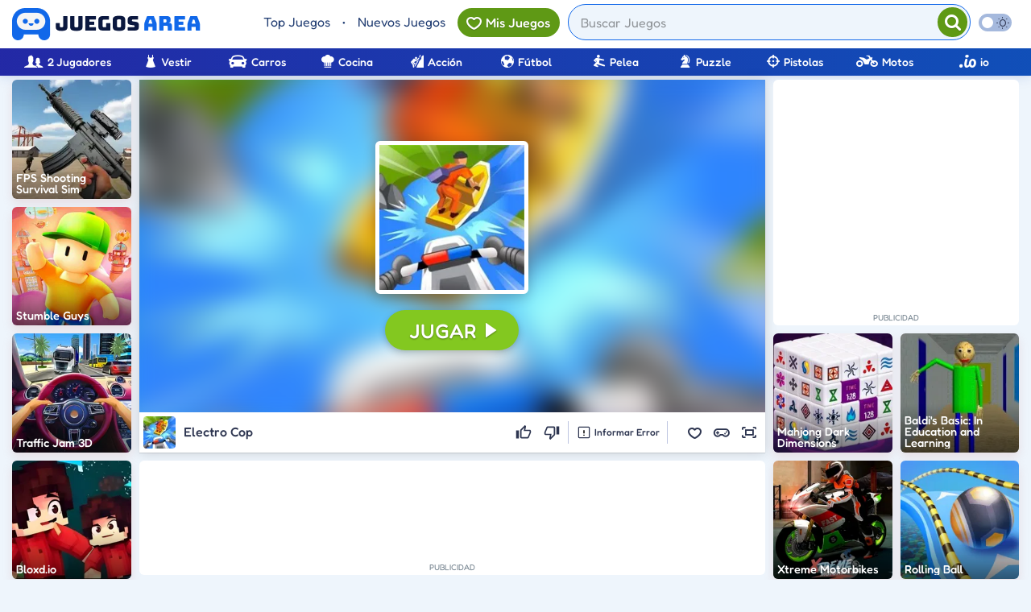

--- FILE ---
content_type: text/html; charset=UTF-8
request_url: https://www.juegosarea.com/electro-cop.html
body_size: 13942
content:
<!DOCTYPE html><html lang="es"><head><meta charset="utf-8"><title>Electro Cop - Juega gratis online en JuegosArea.com</title><meta name="description" content="Juego Electro Cop. Ayuda a este policía a atrapar a los enemigos con esta moto de agua. Maneja entre los obstáculos, a través de un canal lleno de enemigos. No olvides recolectar el dinero que encuentres en el camino y llegar al final de cada nivel con la mayor cantidad de puntos.."><meta name="viewport" content="width=device-width, initial-scale=1, minimum-scale=1, maximum-scale=1, user-scalable=0"><meta property="fb:admins" content="806619650"><meta property="fb:app_id" content="1467602916645976"><meta property="og:title" content="Electro Cop - Juega gratis online en JuegosArea.com"><meta property="og:url" content="https://www.juegosarea.com/electro-cop.html"><meta property="og:image" content="https://cdn.juegosarea.com/el/ec/electro-cop-d.jpg"><meta property="og:site_name" content="Juegos Area"><meta property="og:description" content="Ayuda a este policía a atrapar a los enemigos con esta moto de agua. Maneja entre los obstáculos, a través de un canal lleno de enemigos. No olvides recolectar el dinero que encuentres en el camino y llegar al final de cada nivel con la mayor cantidad de puntos."><meta property="og:type" content="game"><meta property="og:video:width" content="728"><meta property="og:video:height" content="521"><meta property="og:video:type" content="application/x-shockwave-flash"><link rel="canonical" href="https://www.juegosarea.com/electro-cop.html"><link rel="preconnect" href="https://cdn.juegosarea.com" /><link rel="preconnect" href="https://cdn.juegosarea.com" crossorigin/><link rel="shortcut icon" href="https://cdn.juegosarea.com/favicon.ico"><link rel="apple-touch-icon" sizes="180x180" href="https://cdn.juegosarea.com/apple-touch-icon.png"><link rel="icon" type="image/png" sizes="32x32" href="https://cdn.juegosarea.com/favicon-32x32.png"><link rel="icon" type="image/png" sizes="16x16" href="https://cdn.juegosarea.com/favicon-16x16.png"><link rel="mask-icon" href="https://cdn.juegosarea.com/safari-pinned-tab.svg" color="#1168e9"><meta name="msapplication-TileColor" content="#1168e9"><meta name="theme-color" content="#317EFB"/><link rel="manifest" href="/manifest.php"/><link rel="alternate" href="https://www.juegosarea.com/rss/" type="application/rss+xml" title="RSS - Juegos Area"><link rel="preload" href="https://cdn.juegosarea.com/el/ec/electro-cop-d.jpg?width=200&height=200&aspect_ratio=1:1" as="image"><link rel="preload" href="https://cdn.juegosarea.com/fp/ss/fps-shooting-survival-sim-d.jpg?width=200&height=200&aspect_ratio=1:1" as="image"><link rel="preload" href="https://cdn.juegosarea.com/st/um/stumble-guys-d.jpg?width=200&height=200&aspect_ratio=1:1" as="image"><link rel="preload" href="https://cdn.juegosarea.com/tr/af/traffic-jam-3d-d.jpg?width=200&height=200&aspect_ratio=1:1" as="image"><link rel="preload" href="https://cdn.juegosarea.com/ma/hj/mahjong-dark-dimensions-d.jpg?width=200&height=200&aspect_ratio=1:1" as="image"><link rel="preload" href="/dist/fonts/juegosarea.8f36b1e32abab50c10e5b823a54b9f52.woff2" as="font" type="font/woff2" crossorigin="anonymous"><link rel="preload" href="/dist/fonts/fredoka-v9-latin-regular.7b434c69795896c382da7ea63b73d079.woff2" as="font" type="font/woff2" crossorigin="anonymous"><link rel="preload" href="/dist/fonts/fredoka-v9-latin-500.75b696dc5a5bfb146c933657861a9e01.woff2" as="font" type="font/woff2" crossorigin="anonymous"><link rel="preload" href="/dist/fonts/fredoka-v9-latin-600.3a970b557ba161e470ece9bd9332bb55.woff2" as="font" type="font/woff2" crossorigin="anonymous"><link rel="stylesheet" href="/dist/css/main.26a22657db0f46ef73ce.css"><link rel="preload" href="/dist/js/main.26a22657db0f46ef73ce.js" as="script"> <script async src="https://cdn.7gra.us/path-tracker-js/v0.js"></script> <script>window.___sgcdn='https://cdn.juegosarea.com';</script> <script type="application/ld+json">{"@context":"http://schema.org","@type":"WebApplication","applicationCategory":"GameApplication","description":"Ayuda a este polic\u00eda a atrapar a los enemigos con esta moto de agua. Maneja entre los obst\u00e1culos, a trav\u00e9s de un canal lleno de enemigos. No olvides recolectar el dinero que encuentres en el camino y llegar al ...","image":"https://cdn.juegosarea.com/electro-cop-d.jpg","name":"Electro Cop","url":"https://www.juegosarea.com/electro-cop.html","offers":{"@type":"Offer","availability":"http://schema.org/InStock","price":"0","priceCurrency":"USD"},"operatingSystem":"Windows, MacOS, Linux, iOS, Android, any"}</script> <script>window.dataLayer=window.dataLayer||[];dataLayer.push({'contentGroup1':'Juego'});dataLayer.push({'contentGroup2':'external'});</script> <script>(function(w,d,s,l,i){w[l]=w[l]||[];w[l].push({'gtm.start':new Date().getTime(),event:'gtm.js'});var f=d.getElementsByTagName(s)[0],j=d.createElement(s),dl=l!='dataLayer'?'&l='+l:'';j.async=true;j.src='https://www.googletagmanager.com/gtm.js?id='+i+dl;f.parentNode.insertBefore(j,f);})(window,document,'script','dataLayer','GTM-WJKS39F');</script> <script async defer src="https://securepubads.g.doubleclick.net/tag/js/gpt.js"></script><script async defer src="https://cdn7graus.b-cdn.net/prebid/prebid9.18.0.js"></script><script>var googletag=window.googletag||{cmd:[]};if(window.localStorage&&!window.localStorage.getItem("sg_gpt_event")){window.localStorage.setItem("sg_gpt_event",Math.floor((Math.random()*100)+1)<=10?1:0);}var pbjs=pbjs||{};pbjs.que=pbjs.que||[];pbjs.que.push(function(){pbjs.setConfig({"sendAllBids":false,"priceGranularity":"high","currency":{"adServerCurrency":"USD"},"enableTIDs":true,"userSync":{"filterSettings":{"all":{"bidders":"*","filter":"include"}},"iframe":{"bidders":["richaudience","smartadserver","pubmatic"],"filter":"include"},"syncsPerBidder":1000,"syncDelay":100,"userIds":[{"name":"naveggId","storage":{"type":"cookie","name":"nvg90679"}}]}})});!function(a9,a,p,s,t,A,g){if(a[a9])return;function q(c,r){a[a9]._Q.push([c,r])}a[a9]={init:function(){q('i',arguments)},fetchBids:function(){q('f',arguments)},setDisplayBids:function(){},targetingKeys:function(){return[]},_Q:[]};A=p.createElement(s);A.async=!0;A.src=t;g=p.getElementsByTagName(s)[0];g.parentNode.insertBefore(A,g)}('apstag',window,document,'script','//c.amazon-adsystem.com/aax2/apstag.js');apstag.init({pubID:'031d2526-e3d7-48d3-94fd-8cec14da13e5',adServer:'googletag',simplerGPT:true});</script> </head><body
class="body-page-game-v2">
<noscript><iframe src="https://www.googletagmanager.com/ns.html?id=GTM-WJKS39F" height="0" width="0" style="display:none;visibility:hidden"></iframe></noscript><script>try{if(localStorage.getItem('dark_theme')==='true'||localStorage.getItem('dark_theme')==='system-true'){document.body.classList.add('dark-theme');}}catch(error){console.error('Error getting dark theme')}</script> <div id="header" ><div class="container-fluid mb-1 top-container"><div class="row"><div class="col-xs-12"><div class="nav-top-wrapper">
<a href="https://www.juegosarea.com/" id="logo" class="logo" title="JuegosArea">
</a><div class="r-header"><div id="menu" class="top-menu">
<a href="https://www.juegosarea.com/top-juegos/" title="Juegos Populares">Top Juegos</a>
<span>•</span>
<a href="https://www.juegosarea.com/nuevos-juegos/" title="Nuevos Juegos">Nuevos Juegos</a></div>
<button class="user-area-toggle" data-user-area-toggle="1">
<span class="icon"></span>
<span class="user-area--text">Mis juegos</span>
</button><form action="https://www.juegosarea.com/buscar/" id="search" method="get" onsubmit="return document.getElementById('search-input').value === '' ? false : true" class="search" novalidate> <script>function expandSearch(){if(window.innerWidth>=1024)return;const searchMobile=document.querySelector('.search');const header=document.querySelector('#header');if(!searchMobile||!header)return;searchMobile.classList.add('active');searchMobile.querySelector('input').focus()
return;}
function closeSearch(){if(window.innerWidth>=1024)return;const searchMobile=document.querySelector('.search');const header=document.querySelector('#header');if(!searchMobile||!header)return;searchMobile.classList.remove('active')
const customEvent=new Event('closeDropdown')
searchMobile.dispatchEvent(customEvent)
return}</script> <input type="search" name="q" placeholder="Buscar Juegos" required id="search-input" autocomplete="off" onclick="expandSearch()">
<span id="search-input-clear" class="search-input-clear"></span>
<span id="search-input-loading" class="search-input-loading"></span>
<button type="submit" onclick="closeSearch()" class="search-inner-button"><span class=" icon-search"></span></button>
<search-area inputQuery="#search-input" formQuery=".search" clearInputQuery="#search-input-clear" loadingInputQuery="#search-input-loading" queryParameter="q" baseUrl="/autocomplete.php"></search-area></form>
<dark-theme-toggle class="desktop" showTooltip="true" autoSet="true">
</dark-theme-toggle> <script>function menuMobile(){if(window.innerWidth>=1024)return;document.querySelectorAll('.mobile-menu, .mobile-menu--btn').forEach(el=>el.classList.toggle('active'))}</script> <span class="mobile-menu--btn" onclick="menuMobile()"></span></div></div></div></div></div><div class="bottom-nav-container"><div class="container-fluid"><div class="row"><div class="col-xs-12"><div class="nav-wrapper"><ul id="main-nav" class="main-nav default"><li class="">
<a href="https://www.juegosarea.com/2-jugadores-equipo/" title="Juegos de 2 Jugadores">
<span class="icon icon-players"></span>
<span class="text">2 Jugadores</span>
</a></li><li class="">
<a href="https://www.juegosarea.com/vestir/" title="Juegos de Vestir">
<span class="icon icon-dress"></span>
<span class="text">Vestir</span>
</a></li><li class="">
<a href="https://www.juegosarea.com/carros/" title="Juegos de Carros">
<span class="icon icon-car"></span>
<span class="text">Carros</span>
</a></li><li class="">
<a href="https://www.juegosarea.com/cocina/" title="Juegos de Cocina">
<span class="icon icon-cook"></span>
<span class="text">Cocina</span>
</a></li><li class="">
<a href="https://www.juegosarea.com/accion/" title="Juegos de Acción">
<span class="icon icon-adventure"></span>
<span class="text">Acción</span>
</a></li><li class="">
<a href="https://www.juegosarea.com/futbol/" title="Juegos de Fútbol">
<span class="icon icon-football"></span>
<span class="text">Fútbol</span>
</a></li><li class="">
<a href="https://www.juegosarea.com/pelea/" title="Juegos de Pelea">
<span class="icon icon-fight"></span>
<span class="text">Pelea</span>
</a></li><li class="">
<a href="https://www.juegosarea.com/puzzle/" title="Juegos de Puzzle">
<span class="icon icon-chess"></span>
<span class="text">Puzzle</span>
</a></li><li class="">
<a href="https://www.juegosarea.com/pistolas/" title="Juegos de Pistolas">
<span class="icon icon-shot"></span>
<span class="text">Pistolas</span>
</a></li><li class="">
<a href="https://www.juegosarea.com/motos/" title="Juegos de Motos">
<span class="icon icon-bike"></span>
<span class="text">Motos</span>
</a></li><li class="">
<a href="https://www.juegosarea.com/io/" title="Juegos .io">
<span class="icon icon-io"></span>
<span class="text">io</span>
</a></li></ul></div></div></div></div></div></div><div class="mobile-menu"><a href="https://www.juegosarea.com/" class="logo-menu" title="JuegosArea"></a>
<dark-theme-toggle class="mobile">
</dark-theme-toggle><ul class="mobile-list mobile-list--main default"><li class="">
<a href="https://www.juegosarea.com/2-jugadores-equipo/" title="Juegos de 2 Jugadores">
<span class="icon icon-players"></span>
<span class="text">2 Jugadores</span>
</a></li><li class="">
<a href="https://www.juegosarea.com/vestir/" title="Juegos de Vestir">
<span class="icon icon-dress"></span>
<span class="text">Vestir</span>
</a></li><li class="">
<a href="https://www.juegosarea.com/carros/" title="Juegos de Carros">
<span class="icon icon-car"></span>
<span class="text">Carros</span>
</a></li><li class="">
<a href="https://www.juegosarea.com/cocina/" title="Juegos de Cocina">
<span class="icon icon-cook"></span>
<span class="text">Cocina</span>
</a></li><li class="">
<a href="https://www.juegosarea.com/accion/" title="Juegos de Acción">
<span class="icon icon-adventure"></span>
<span class="text">Acción</span>
</a></li><li class="">
<a href="https://www.juegosarea.com/futbol/" title="Juegos de Fútbol">
<span class="icon icon-football"></span>
<span class="text">Fútbol</span>
</a></li><li class="">
<a href="https://www.juegosarea.com/pelea/" title="Juegos de Pelea">
<span class="icon icon-fight"></span>
<span class="text">Pelea</span>
</a></li><li class="">
<a href="https://www.juegosarea.com/puzzle/" title="Juegos de Puzzle">
<span class="icon icon-chess"></span>
<span class="text">Puzzle</span>
</a></li><li class="">
<a href="https://www.juegosarea.com/pistolas/" title="Juegos de Pistolas">
<span class="icon icon-shot"></span>
<span class="text">Pistolas</span>
</a></li><li class="">
<a href="https://www.juegosarea.com/motos/" title="Juegos de Motos">
<span class="icon icon-bike"></span>
<span class="text">Motos</span>
</a></li><li class="">
<a href="https://www.juegosarea.com/io/" title="Juegos .io">
<span class="icon icon-io"></span>
<span class="text">io</span>
</a></li></ul><ul class="mobile-list mobile-list--default"><li>
<a href="https://www.juegosarea.com/" title="Pagina Principal">
<span class="icon icon-house"></span>
<span class="text">Pagina Principal</span></a></li><li>
<a href="https://www.juegosarea.com/top-juegos/" title="Juegos Populares">
<span class="icon icon-hot"></span>
<span class="text">Top Juegos</span>
</a></li><li>
<a href="https://www.juegosarea.com/nuevos-juegos/" title="Juegos Nuevos">
<span class="icon icon-new"></span>
<span class="text">Nuevos Juegos</span>
</a></li><li>
<a href="https://www.juegosarea.com/categorias/" title="Todas las Categorías">
<span class="icon icon-grid"></span>
<span class="text">Categorías</span>
</a></li></ul></div>
<user-area toggleQuery="[data-user-area-toggle]">
</user-area><div id="main" class="container-fluid game-page" data-sticky-container><div class="player-container game-page-grid"><div class="grid-player"><link rel="preload" as="image" href="https://cdn.juegosarea.com/el/ec/electro-cop-d.jpg?width=200&height=200&aspect_ratio=1:1"><div id="player" class="player-wrapper"><div id="playerContainer" class="player-container" data-fullscreen> <script>window.onload=function(){googletag.cmd.push(function(){juegosarea.games.fullscreenSlotEnable=true;});}</script> <div class="game-interactive-preloader resume ">
<img src="https://cdn.juegosarea.com/el/ec/electro-cop-d.jpg?width=200&height=200&aspect_ratio=1:1" height="200" width="200" class="preload-thumbnail" alt="Electro Cop" tabindex="0" role="button" data-fullscreen-button data-mobile-resume-button />
<span class="preloader-play-button" tabindex="0" role="button" data-fullscreen-button data-mobile-resume-button>
<span data-mobile-resume-label>JUGAR</span>
<span class="icon"></span>
</span><div class="preloader-player-bg-wrapper">
<img class="player-bg" alt="Electro Cop" src="https://cdn.juegosarea.com/el/ec/electro-cop-d.jpg?width=200&height=200&aspect_ratio=1:1"></div></div> <script>window.addEventListener("load",(event)=>{const mobileResumeButtons=document.querySelectorAll("[data-mobile-resume-button]")
mobileResumeButtons.forEach((btn)=>{btn.addEventListener("click",()=>{const resumeLabel=document.querySelector("[data-mobile-resume-label]");if(resumeLabel){resumeLabel.textContent="CONTINUAR"}},{once:true})})});</script> <div id="i-menu" class="mobile-draggable-menu ">
<span class="icon"></span></div><div class="player-bg-wrapper">
<img class="player-bg" alt="Electro Cop" src="https://cdn.juegosarea.com/el/ec/electro-cop-d.jpg?width=200&height=200&aspect_ratio=1:1"></div><div class="player-game ">
<iframe id="frame" src="https://html5.gamedistribution.com/65ae961099604dc6a65ee715ec03e09b/?gd_sdk_referrer_url=https://www.juegosarea.com/electro-cop.html" width="100%" height="530" scrolling="no" frameborder="0"></iframe></div><div id="fullscreenBar" class="fullscreen-bar " style="display:none"><div class="fullscreen-bar_wrapper"><div class="fullscreen-bar_left">
<img class="fullscreen-bar_thumb" src="https://cdn.juegosarea.com/el/ec/electro-cop-d.jpg?width=50&height=50&aspect_ratio=1:1" loading="lazy" alt="Game Thumb" width="50" height="50">
<span class="fullscreen-bar_name">Electro Cop</span></div><div class="fullscreen-bar_right">
<span class="fullscreen-bar_logo"></span><div class="fullscreen-bar_btn-close">
<svg xmlns="http://www.w3.org/2000/svg" viewBox="0 0 385.331 385.331"><path fill="#333" d="M264.943 156.665h108.273c6.833 0 11.934-5.39 11.934-12.211 0-6.833-5.101-11.85-11.934-11.838h-96.242V36.181c0-6.833-5.197-12.03-12.03-12.03s-12.03 5.197-12.03 12.03v108.273c0 .036.012.06.012.084 0 .036-.012.06-.012.096-.001 6.713 5.316 12.043 12.029 12.031zM120.291 24.247c-6.821 0-11.838 5.113-11.838 11.934v96.242H12.03c-6.833 0-12.03 5.197-12.03 12.03 0 6.833 5.197 12.03 12.03 12.03h108.273c.036 0 .06-.012.084-.012.036 0 .06.012.096.012 6.713 0 12.03-5.317 12.03-12.03V36.181c.001-6.821-5.389-11.922-12.222-11.934zm.096 204.419H12.115c-6.833.012-11.934 5.39-11.934 12.223 0 6.833 5.101 11.85 11.934 11.838h96.242v96.423c0 6.833 5.197 12.03 12.03 12.03 6.833 0 12.03-5.197 12.03-12.03V240.877c0-.036-.012-.06-.012-.084 0-.036.012-.06.012-.096.001-6.714-5.317-12.031-12.03-12.031zm252.913 0H265.028c-.036 0-.06.012-.084.012-.036 0-.06-.012-.096-.012-6.713 0-12.03 5.317-12.03 12.03v108.273c0 6.833 5.39 11.922 12.223 11.934 6.821.012 11.838-5.101 11.838-11.922v-96.242H373.3c6.833 0 12.03-5.197 12.03-12.03s-5.196-12.031-12.03-12.043z"/></svg></div></div></div></div></div><div id="playerOptionsWindowBg" class="player-options-window-bg hide"></div><div id="playerInstructionsWindow" class="player-instructions hide"><div class="player-instructions-title ">
<span class="control-icon"></span>
<span>Instrucciones del Juego</span>
<span id="playerInstructionsBtnClose" class="player-instructions-btn-close">
</span></div><p>[Teclado]<br />
WASD: manejar la moto de agua</p></div><div class="player-bottom-bar"><div class="player-bottom-bar_left">
<img class="player-bottom-bar_thumb" src="https://cdn.juegosarea.com/el/ec/electro-cop-d.jpg?width=40&height=40&aspect_ratio=1:1" loading="lazy" alt="Game Thumb" width="40" height="40" /><h1 class="player-bottom-bar_name">Electro Cop</h1></div><div class="player-bottom-bar_right"><div class="player-options no-block">
<vote-buttons gameId="23871"></vote-buttons>
<report-error gameId="23871"></report-error>
<download-button
class="game-button"
title="Instalar aplicación"
url="https://www.juegosarea.com/"></download-button>
<span id="playerFavoriteToggle" class="favorite-button show-tooltip" tabindex="0" role="button">
<span class="icon"></span>
<favorite-game-button
buttonQuerySelector="#playerFavoriteToggle"
game_id="23871"
game_title="Electro Cop"
game_description="Sube a tu moto de agua y atrapa bandidos"
game_url="/electro-cop.html"
game_thumbnail="https://cdn.juegosarea.com/el/ec/electro-cop-d.jpg?width=200&height=200&aspect_ratio=1:1"
></favorite-game-button>
</span></div><div class="player-options">
<span id="playerInstructionsToggle" class="player-option control-icon" tabindex="0" role="button">
</span>
<span id="playerFullscreen" data-fullscreen-button class="player-option fullscreen-icon" tabindex="0" role="button">
</span></div></div></div></div> <script>window.addEventListener('load',()=>{const playerBottomBar=document.querySelector('.player-bottom-bar');const playerBottomBarHeight=playerBottomBar.getBoundingClientRect().height;const root=document.documentElement;root.style.setProperty('--player-bottom-bar',playerBottomBarHeight+"px");})</script> </div>
<a href="/fps-shooting-survival-sim.html" data-id="22043" title="FPS Shooting Survival Sim"
class="thumb-v2 grid-item sidebar-top-thumbs                 has-video-preview    "
data-google-interstitial="false"
onmouseenter="if (this.querySelector('video')) { this.dataset.playing = 'true'; this.querySelector('video').play().catch(() => { this.dataset.playing = 'false';}); } else { if (this.querySelector('.thumb-description')) { this.querySelector('.thumb-description').style.display='flex'; }}"
onmouseleave="if (this.querySelector('video') && this.dataset.playing === 'true') { this.querySelector('video').pause(); this.currentTime = 0; this.dataset.playing = 'false'; } else { if (this.querySelector('.thumb-description')) { this.querySelector('.thumb-description').style.display='none'; }}">
<img class="thumb-img"
src="https://cdn.juegosarea.com/fp/ss/fps-shooting-survival-sim-d.jpg?width=200&height=200&aspect_ratio=1:1"
alt="FPS Shooting Survival Sim"
width="512" height="512"><video loop muted preload="none"
class="video-preview"
width="200" height="200"
onloadeddata="this.parentElement.classList.add('video-ready')">
<source src="https://cdn.juegosarea.com/files/games/fp/ss/fps-shooting-survival-sim-video.mp4" type="video/mp4">
</video><div class="thumb-info"><div class="thumb-title">FPS Shooting Survival Sim</div></div>
</a><a href="/stumble-guys.html" data-id="23444" title="Stumble Guys"
class="thumb-v2 grid-item sidebar-top-thumbs                 has-video-preview    "
data-google-interstitial="false"
onmouseenter="if (this.querySelector('video')) { this.dataset.playing = 'true'; this.querySelector('video').play().catch(() => { this.dataset.playing = 'false';}); } else { if (this.querySelector('.thumb-description')) { this.querySelector('.thumb-description').style.display='flex'; }}"
onmouseleave="if (this.querySelector('video') && this.dataset.playing === 'true') { this.querySelector('video').pause(); this.currentTime = 0; this.dataset.playing = 'false'; } else { if (this.querySelector('.thumb-description')) { this.querySelector('.thumb-description').style.display='none'; }}">
<img class="thumb-img"
src="https://cdn.juegosarea.com/st/um/stumble-guys-d.jpg?width=200&height=200&aspect_ratio=1:1"
alt="Stumble Guys"
width="512" height="512"><video loop muted preload="none"
class="video-preview"
width="200" height="200"
onloadeddata="this.parentElement.classList.add('video-ready')">
<source src="https://cdn.juegosarea.com/files/games/st/um/stumble-guys-video.mp4" type="video/mp4">
</video><div class="thumb-info"><div class="thumb-title">Stumble Guys</div></div>
</a><a href="/traffic-jam-3d.html" data-id="22695" title="Traffic Jam 3D"
class="thumb-v2 grid-item sidebar-top-thumbs                 has-video-preview    "
data-google-interstitial="false"
onmouseenter="if (this.querySelector('video')) { this.dataset.playing = 'true'; this.querySelector('video').play().catch(() => { this.dataset.playing = 'false';}); } else { if (this.querySelector('.thumb-description')) { this.querySelector('.thumb-description').style.display='flex'; }}"
onmouseleave="if (this.querySelector('video') && this.dataset.playing === 'true') { this.querySelector('video').pause(); this.currentTime = 0; this.dataset.playing = 'false'; } else { if (this.querySelector('.thumb-description')) { this.querySelector('.thumb-description').style.display='none'; }}">
<img class="thumb-img"
src="https://cdn.juegosarea.com/tr/af/traffic-jam-3d-d.jpg?width=200&height=200&aspect_ratio=1:1"
alt="Traffic Jam 3D"
width="512" height="512"><video loop muted preload="none"
class="video-preview"
width="200" height="200"
onloadeddata="this.parentElement.classList.add('video-ready')">
<source src="https://cdn.juegosarea.com/files/games/tr/af/traffic-jam-3d-video.mp4" type="video/mp4">
</video><div class="thumb-info"><div class="thumb-title">Traffic Jam 3D</div></div>
</a><a href="/mahjong-dark-dimensions.html" data-id="22875" title="Mahjong Dark Dimensions"
class="thumb-v2 grid-item sidebar-top-thumbs                     "
data-google-interstitial="false"
onmouseenter="if (this.querySelector('video')) { this.dataset.playing = 'true'; this.querySelector('video').play().catch(() => { this.dataset.playing = 'false';}); } else { if (this.querySelector('.thumb-description')) { this.querySelector('.thumb-description').style.display='flex'; }}"
onmouseleave="if (this.querySelector('video') && this.dataset.playing === 'true') { this.querySelector('video').pause(); this.currentTime = 0; this.dataset.playing = 'false'; } else { if (this.querySelector('.thumb-description')) { this.querySelector('.thumb-description').style.display='none'; }}">
<img class="thumb-img"
src="https://cdn.juegosarea.com/ma/hj/mahjong-dark-dimensions-d.jpg?width=200&height=200&aspect_ratio=1:1"
alt="Mahjong Dark Dimensions"
width="512" height="512"><div class="thumb-info"><div class="thumb-title">Mahjong Dark Dimensions</div><div class="thumb-description">
Mahjong en 3 dimensiones</div></div>
</a><div class="ad-unit ad-unit--es ad-unit-bg grid-sidebar-ad"><div id="div-gpt-sg-2cf37900dadd26aca0d90b3c74e2f27f"></div></div><div class="ad-unit ad-unit--es ad-unit-bg grid-sidebar-ad-bottom"><div id="div-gpt-sg-ae7733e7cb16e4d07ce43453d84f5447"></div></div>    <a href="/baldis-basic-in-education-and-learning.html" data-id="17997" title="Baldi&#39;s Basic: In Education and Learning"
class="thumb-v2 item                 has-video-preview    "
data-google-interstitial="false"
onmouseenter="if (this.querySelector('video')) { this.dataset.playing = 'true'; this.querySelector('video').play().catch(() => { this.dataset.playing = 'false';}); } else { if (this.querySelector('.thumb-description')) { this.querySelector('.thumb-description').style.display='flex'; }}"
onmouseleave="if (this.querySelector('video') && this.dataset.playing === 'true') { this.querySelector('video').pause(); this.currentTime = 0; this.dataset.playing = 'false'; } else { if (this.querySelector('.thumb-description')) { this.querySelector('.thumb-description').style.display='none'; }}">
<img class="thumb-img"
src="https://cdn.juegosarea.com/ba/ld/baldis-basic-in-education-and-learning-d.jpg?width=200&height=200&aspect_ratio=1:1"
alt="Baldi&#39;s Basic: In Education and Learning"
width="512" height="512"><video loop muted preload="none"
class="video-preview"
width="200" height="200"
onloadeddata="this.parentElement.classList.add('video-ready')">
<source src="https://cdn.juegosarea.com/files/games/ba/ld/baldis-basic-in-education-and-learning-video.mp4" type="video/mp4">
</video><div class="thumb-info"><div class="thumb-title">Baldi&#39;s Basic: In Education and Learning</div></div>
</a><a href="/bloxd-io.html" data-id="23837" title="Bloxd.io"
class="thumb-v2 item                 has-video-preview    "
data-google-interstitial="false"
onmouseenter="if (this.querySelector('video')) { this.dataset.playing = 'true'; this.querySelector('video').play().catch(() => { this.dataset.playing = 'false';}); } else { if (this.querySelector('.thumb-description')) { this.querySelector('.thumb-description').style.display='flex'; }}"
onmouseleave="if (this.querySelector('video') && this.dataset.playing === 'true') { this.querySelector('video').pause(); this.currentTime = 0; this.dataset.playing = 'false'; } else { if (this.querySelector('.thumb-description')) { this.querySelector('.thumb-description').style.display='none'; }}">
<img class="thumb-img"
src="https://cdn.juegosarea.com/bl/ox/bloxd-io-d.jpg?width=200&height=200&aspect_ratio=1:1"
alt="Bloxd.io"
width="512" height="512"><video loop muted preload="none"
class="video-preview"
width="200" height="200"
onloadeddata="this.parentElement.classList.add('video-ready')">
<source src="https://cdn.juegosarea.com/files/games/bl/ox/bloxd-io-video.mp4" type="video/mp4">
</video><div class="thumb-info"><div class="thumb-title">Bloxd.io</div></div>
</a><a href="/xtreme-motorbikes.html" data-id="20000" title="Xtreme Motorbikes"
class="thumb-v2 item                 has-video-preview    "
data-google-interstitial="false"
onmouseenter="if (this.querySelector('video')) { this.dataset.playing = 'true'; this.querySelector('video').play().catch(() => { this.dataset.playing = 'false';}); } else { if (this.querySelector('.thumb-description')) { this.querySelector('.thumb-description').style.display='flex'; }}"
onmouseleave="if (this.querySelector('video') && this.dataset.playing === 'true') { this.querySelector('video').pause(); this.currentTime = 0; this.dataset.playing = 'false'; } else { if (this.querySelector('.thumb-description')) { this.querySelector('.thumb-description').style.display='none'; }}">
<img class="thumb-img"
src="https://cdn.juegosarea.com/xt/re/xtreme-motorbikes-d.jpg?width=200&height=200&aspect_ratio=1:1"
alt="Xtreme Motorbikes"
width="512" height="512"><video loop muted preload="none"
class="video-preview"
width="200" height="200"
onloadeddata="this.parentElement.classList.add('video-ready')">
<source src="https://cdn.juegosarea.com/files/games/xt/re/xtreme-motorbikes-image-video.mp4" type="video/mp4">
</video><div class="thumb-info"><div class="thumb-title">Xtreme Motorbikes</div></div>
</a><a href="/rolling-ball.html" data-id="24096" title="Rolling Ball"
class="thumb-v2 item                     "
data-google-interstitial="false"
onmouseenter="if (this.querySelector('video')) { this.dataset.playing = 'true'; this.querySelector('video').play().catch(() => { this.dataset.playing = 'false';}); } else { if (this.querySelector('.thumb-description')) { this.querySelector('.thumb-description').style.display='flex'; }}"
onmouseleave="if (this.querySelector('video') && this.dataset.playing === 'true') { this.querySelector('video').pause(); this.currentTime = 0; this.dataset.playing = 'false'; } else { if (this.querySelector('.thumb-description')) { this.querySelector('.thumb-description').style.display='none'; }}">
<img class="thumb-img"
src="https://cdn.juegosarea.com/ro/ll/rolling-ball-d.jpg?width=200&height=200&aspect_ratio=1:1"
alt="Rolling Ball"
width="512" height="512"><div class="thumb-info"><div class="thumb-title">Rolling Ball</div><div class="thumb-description">
Rueda la bola hasta la meta</div></div>
</a><a href="/mx-offroad-master.html" data-id="21348" title="MX Offroad Master"
class="thumb-v2 item                 has-video-preview    "
data-google-interstitial="false"
onmouseenter="if (this.querySelector('video')) { this.dataset.playing = 'true'; this.querySelector('video').play().catch(() => { this.dataset.playing = 'false';}); } else { if (this.querySelector('.thumb-description')) { this.querySelector('.thumb-description').style.display='flex'; }}"
onmouseleave="if (this.querySelector('video') && this.dataset.playing === 'true') { this.querySelector('video').pause(); this.currentTime = 0; this.dataset.playing = 'false'; } else { if (this.querySelector('.thumb-description')) { this.querySelector('.thumb-description').style.display='none'; }}">
<img class="thumb-img"
src="https://cdn.juegosarea.com/mx/of/mx-offroad-master-d.jpg?width=200&height=200&aspect_ratio=1:1"
alt="MX Offroad Master"
width="512" height="512"><video loop muted preload="none"
class="video-preview"
width="200" height="200"
onloadeddata="this.parentElement.classList.add('video-ready')">
<source src="https://cdn.juegosarea.com/files/games/mx/of/mx-offroad-master-video.mp4" type="video/mp4">
</video><div class="thumb-info"><div class="thumb-title">MX Offroad Master</div></div>
</a><a href="/super-rainbow-friends.html" data-id="23708" title="Super Rainbow Friends"
class="thumb-v2 item                     "
data-google-interstitial="false"
onmouseenter="if (this.querySelector('video')) { this.dataset.playing = 'true'; this.querySelector('video').play().catch(() => { this.dataset.playing = 'false';}); } else { if (this.querySelector('.thumb-description')) { this.querySelector('.thumb-description').style.display='flex'; }}"
onmouseleave="if (this.querySelector('video') && this.dataset.playing === 'true') { this.querySelector('video').pause(); this.currentTime = 0; this.dataset.playing = 'false'; } else { if (this.querySelector('.thumb-description')) { this.querySelector('.thumb-description').style.display='none'; }}">
<img class="thumb-img"
src="https://cdn.juegosarea.com/su/pe/super-rainbow-friends-d.jpg?width=200&height=200&aspect_ratio=1:1"
alt="Super Rainbow Friends"
width="512" height="512"><div class="thumb-info"><div class="thumb-title">Super Rainbow Friends</div><div class="thumb-description">
Juega Fall Guys 2D con Among Us</div></div>
</a><a href="/amongus-io.html" data-id="20247" title="Amongus.io"
class="thumb-v2 item                 has-video-preview    "
data-google-interstitial="false"
onmouseenter="if (this.querySelector('video')) { this.dataset.playing = 'true'; this.querySelector('video').play().catch(() => { this.dataset.playing = 'false';}); } else { if (this.querySelector('.thumb-description')) { this.querySelector('.thumb-description').style.display='flex'; }}"
onmouseleave="if (this.querySelector('video') && this.dataset.playing === 'true') { this.querySelector('video').pause(); this.currentTime = 0; this.dataset.playing = 'false'; } else { if (this.querySelector('.thumb-description')) { this.querySelector('.thumb-description').style.display='none'; }}">
<img class="thumb-img"
src="https://cdn.juegosarea.com/am/on/amongus-io-d.jpg?width=200&height=200&aspect_ratio=1:1"
alt="Amongus.io"
width="512" height="512"><video loop muted preload="none"
class="video-preview"
width="200" height="200"
onloadeddata="this.parentElement.classList.add('video-ready')">
<source src="https://cdn.juegosarea.com/files/games/am/on/amongus-io-video.mp4" type="video/mp4">
</video><div class="thumb-info"><div class="thumb-title">Amongus.io</div></div>
</a><a href="/fnaf-shooter.html" data-id="21891" title="FNAF Shooter"
class="thumb-v2 item                 has-video-preview    "
data-google-interstitial="false"
onmouseenter="if (this.querySelector('video')) { this.dataset.playing = 'true'; this.querySelector('video').play().catch(() => { this.dataset.playing = 'false';}); } else { if (this.querySelector('.thumb-description')) { this.querySelector('.thumb-description').style.display='flex'; }}"
onmouseleave="if (this.querySelector('video') && this.dataset.playing === 'true') { this.querySelector('video').pause(); this.currentTime = 0; this.dataset.playing = 'false'; } else { if (this.querySelector('.thumb-description')) { this.querySelector('.thumb-description').style.display='none'; }}">
<img class="thumb-img"
src="https://cdn.juegosarea.com/fn/af/fnaf-shooter-d.jpg?width=200&height=200&aspect_ratio=1:1"
alt="FNAF Shooter"
width="512" height="512"><video loop muted preload="none"
class="video-preview"
width="200" height="200"
onloadeddata="this.parentElement.classList.add('video-ready')">
<source src="https://cdn.juegosarea.com/files/games/fn/af/fnaf-shooter-video.mp4" type="video/mp4">
</video><div class="thumb-info"><div class="thumb-title">FNAF Shooter</div></div>
</a><a href="/mahjong-dimensions.html" data-id="22871" title="Mahjong Dimensions"
class="thumb-v2 grid-item                     "
data-google-interstitial="false"
onmouseenter="if (this.querySelector('video')) { this.dataset.playing = 'true'; this.querySelector('video').play().catch(() => { this.dataset.playing = 'false';}); } else { if (this.querySelector('.thumb-description')) { this.querySelector('.thumb-description').style.display='flex'; }}"
onmouseleave="if (this.querySelector('video') && this.dataset.playing === 'true') { this.querySelector('video').pause(); this.currentTime = 0; this.dataset.playing = 'false'; } else { if (this.querySelector('.thumb-description')) { this.querySelector('.thumb-description').style.display='none'; }}">
<img class="thumb-img"
src="https://cdn.juegosarea.com/ma/hj/mahjong-dimensions-d.jpg?width=200&height=200&aspect_ratio=1:1"
alt="Mahjong Dimensions"
width="512" height="512"><div class="thumb-info"><div class="thumb-title">Mahjong Dimensions</div><div class="thumb-description">
Despeja los pares en este cubo 3D</div></div>
</a><a href="/brutal-battle-royale.html" data-id="17213" title="Brutal Battle Royale"
class="thumb-v2 grid-item                 has-video-preview    "
data-google-interstitial="false"
onmouseenter="if (this.querySelector('video')) { this.dataset.playing = 'true'; this.querySelector('video').play().catch(() => { this.dataset.playing = 'false';}); } else { if (this.querySelector('.thumb-description')) { this.querySelector('.thumb-description').style.display='flex'; }}"
onmouseleave="if (this.querySelector('video') && this.dataset.playing === 'true') { this.querySelector('video').pause(); this.currentTime = 0; this.dataset.playing = 'false'; } else { if (this.querySelector('.thumb-description')) { this.querySelector('.thumb-description').style.display='none'; }}">
<img class="thumb-img"
src="https://cdn.juegosarea.com/br/ut/brutal-battle-royale-d.jpg?width=200&height=200&aspect_ratio=1:1"
alt="Brutal Battle Royale"
width="512" height="512"><video loop muted preload="none"
class="video-preview"
width="200" height="200"
onloadeddata="this.parentElement.classList.add('video-ready')">
<source src="https://cdn.juegosarea.com/files/games/br/ut/brutal-battle-royale-video.mp4" type="video/mp4">
</video><div class="thumb-info"><div class="thumb-title">Brutal Battle Royale</div></div>
</a><a href="/amazing-strange-rope-police-vice-spider-vegas.html" data-id="17504" title="Amazing Strange Rope Police Vice Spider Vegas"
class="thumb-v2 grid-item                 has-video-preview    "
data-google-interstitial="false"
onmouseenter="if (this.querySelector('video')) { this.dataset.playing = 'true'; this.querySelector('video').play().catch(() => { this.dataset.playing = 'false';}); } else { if (this.querySelector('.thumb-description')) { this.querySelector('.thumb-description').style.display='flex'; }}"
onmouseleave="if (this.querySelector('video') && this.dataset.playing === 'true') { this.querySelector('video').pause(); this.currentTime = 0; this.dataset.playing = 'false'; } else { if (this.querySelector('.thumb-description')) { this.querySelector('.thumb-description').style.display='none'; }}">
<img class="thumb-img"
src="https://cdn.juegosarea.com/am/az/amazing-strange-rope-police-vice-spider-vegas-d.jpg?width=200&height=200&aspect_ratio=1:1"
alt="Amazing Strange Rope Police Vice Spider Vegas"
width="512" height="512"><video loop muted preload="none"
class="video-preview"
width="200" height="200"
onloadeddata="this.parentElement.classList.add('video-ready')">
<source src="https://cdn.juegosarea.com/files/games/am/az/amazing-strange-rope-police-vice-spider-vegas-video.mp4" type="video/mp4">
</video><div class="thumb-info"><div class="thumb-title">Amazing Strange Rope Police Vice Spider Vegas</div></div>
</a><a href="/super-alfonso.html" data-id="24406" title="Super Alfonso"
class="thumb-v2 grid-item                 has-video-preview    "
data-google-interstitial="false"
onmouseenter="if (this.querySelector('video')) { this.dataset.playing = 'true'; this.querySelector('video').play().catch(() => { this.dataset.playing = 'false';}); } else { if (this.querySelector('.thumb-description')) { this.querySelector('.thumb-description').style.display='flex'; }}"
onmouseleave="if (this.querySelector('video') && this.dataset.playing === 'true') { this.querySelector('video').pause(); this.currentTime = 0; this.dataset.playing = 'false'; } else { if (this.querySelector('.thumb-description')) { this.querySelector('.thumb-description').style.display='none'; }}">
<img class="thumb-img"
src="https://cdn.juegosarea.com/su/pe/super-alfonso-d.jpg?width=200&height=200&aspect_ratio=1:1"
alt="Super Alfonso"
width="512" height="512"><video loop muted preload="none"
class="video-preview"
width="200" height="200"
onloadeddata="this.parentElement.classList.add('video-ready')">
<source src="https://cdn.juegosarea.com/files/games/su/pe/super-alfonso-video.mp4" type="video/mp4">
</video><div class="thumb-info"><div class="thumb-title">Super Alfonso</div></div>
</a><a href="/real-bus-simulator-3d.html" data-id="22732" title="Real Bus Simulator 3D"
class="thumb-v2 grid-item                 has-video-preview    "
data-google-interstitial="false"
onmouseenter="if (this.querySelector('video')) { this.dataset.playing = 'true'; this.querySelector('video').play().catch(() => { this.dataset.playing = 'false';}); } else { if (this.querySelector('.thumb-description')) { this.querySelector('.thumb-description').style.display='flex'; }}"
onmouseleave="if (this.querySelector('video') && this.dataset.playing === 'true') { this.querySelector('video').pause(); this.currentTime = 0; this.dataset.playing = 'false'; } else { if (this.querySelector('.thumb-description')) { this.querySelector('.thumb-description').style.display='none'; }}">
<img class="thumb-img"
src="https://cdn.juegosarea.com/re/al/real-bus-simulator-3d-d.jpg?width=200&height=200&aspect_ratio=1:1"
alt="Real Bus Simulator 3D"
width="512" height="512"><video loop muted preload="none"
class="video-preview"
width="200" height="200"
onloadeddata="this.parentElement.classList.add('video-ready')">
<source src="https://cdn.juegosarea.com/files/games/re/al/real-bus-simulator-3d-video.mp4" type="video/mp4">
</video><div class="thumb-info"><div class="thumb-title">Real Bus Simulator 3D</div></div>
</a><a href="/voxiom-io.html" data-id="19332" title="Voxiom.io"
class="thumb-v2 grid-item                 has-video-preview    "
data-google-interstitial="false"
onmouseenter="if (this.querySelector('video')) { this.dataset.playing = 'true'; this.querySelector('video').play().catch(() => { this.dataset.playing = 'false';}); } else { if (this.querySelector('.thumb-description')) { this.querySelector('.thumb-description').style.display='flex'; }}"
onmouseleave="if (this.querySelector('video') && this.dataset.playing === 'true') { this.querySelector('video').pause(); this.currentTime = 0; this.dataset.playing = 'false'; } else { if (this.querySelector('.thumb-description')) { this.querySelector('.thumb-description').style.display='none'; }}">
<img class="thumb-img"
src="https://cdn.juegosarea.com/vo/xi/voxiom-io-d.jpg?width=200&height=200&aspect_ratio=1:1"
alt="Voxiom.io"
width="512" height="512"><video loop muted preload="none"
class="video-preview"
width="200" height="200"
onloadeddata="this.parentElement.classList.add('video-ready')">
<source src="https://cdn.juegosarea.com/files/games/vo/xi/voxiom-io-video.mp4" type="video/mp4">
</video><div class="thumb-info"><div class="thumb-title">Voxiom.io</div></div>
</a><a href="/basket-random.html" data-id="18647" title="Basket Random"
class="thumb-v2 grid-item                 has-video-preview    "
data-google-interstitial="false"
onmouseenter="if (this.querySelector('video')) { this.dataset.playing = 'true'; this.querySelector('video').play().catch(() => { this.dataset.playing = 'false';}); } else { if (this.querySelector('.thumb-description')) { this.querySelector('.thumb-description').style.display='flex'; }}"
onmouseleave="if (this.querySelector('video') && this.dataset.playing === 'true') { this.querySelector('video').pause(); this.currentTime = 0; this.dataset.playing = 'false'; } else { if (this.querySelector('.thumb-description')) { this.querySelector('.thumb-description').style.display='none'; }}">
<img class="thumb-img"
src="https://cdn.juegosarea.com/ba/sk/basket-random-d.jpg?width=200&height=200&aspect_ratio=1:1"
alt="Basket Random"
width="512" height="512"><video loop muted preload="none"
class="video-preview"
width="200" height="200"
onloadeddata="this.parentElement.classList.add('video-ready')">
<source src="https://cdn.juegosarea.com/files/games/ba/sk/basket-random-video.mp4" type="video/mp4">
</video><div class="thumb-info"><div class="thumb-title">Basket Random</div></div>
</a><a href="/super-maksim-world.html" data-id="24942" title="Super Maksim World"
class="thumb-v2 grid-item                 has-video-preview    "
data-google-interstitial="false"
onmouseenter="if (this.querySelector('video')) { this.dataset.playing = 'true'; this.querySelector('video').play().catch(() => { this.dataset.playing = 'false';}); } else { if (this.querySelector('.thumb-description')) { this.querySelector('.thumb-description').style.display='flex'; }}"
onmouseleave="if (this.querySelector('video') && this.dataset.playing === 'true') { this.querySelector('video').pause(); this.currentTime = 0; this.dataset.playing = 'false'; } else { if (this.querySelector('.thumb-description')) { this.querySelector('.thumb-description').style.display='none'; }}">
<img class="thumb-img"
src="https://cdn.juegosarea.com/su/pe/super-maksim-world-d.jpg?width=200&height=200&aspect_ratio=1:1"
alt="Super Maksim World"
width="512" height="512"><video loop muted preload="none"
class="video-preview"
width="200" height="200"
onloadeddata="this.parentElement.classList.add('video-ready')">
<source src="https://cdn.juegosarea.com/files/games/su/pe/super-maksim-world-video.mp4" type="video/mp4">
</video><div class="thumb-info"><div class="thumb-title">Super Maksim World</div></div>
</a><a href="/trevor-4-new-order.html" data-id="18368" title="Trevor 4: New Order"
class="thumb-v2 grid-item                     "
data-google-interstitial="false"
onmouseenter="if (this.querySelector('video')) { this.dataset.playing = 'true'; this.querySelector('video').play().catch(() => { this.dataset.playing = 'false';}); } else { if (this.querySelector('.thumb-description')) { this.querySelector('.thumb-description').style.display='flex'; }}"
onmouseleave="if (this.querySelector('video') && this.dataset.playing === 'true') { this.querySelector('video').pause(); this.currentTime = 0; this.dataset.playing = 'false'; } else { if (this.querySelector('.thumb-description')) { this.querySelector('.thumb-description').style.display='none'; }}">
<img class="thumb-img"
src="https://cdn.juegosarea.com/tr/ev/trevor-4-new-order-d.jpg?width=200&height=200&aspect_ratio=1:1"
alt="Trevor 4: New Order"
width="512" height="512"><div class="thumb-info"><div class="thumb-title">Trevor 4: New Order</div><div class="thumb-description">
¡Trevor está de vuelta a la acción en GTA!...</div></div>
</a><a href="/two-punk-racing-2.html" data-id="19474" title="Two Punk Racing 2"
class="thumb-v2 grid-item                 has-video-preview    "
data-google-interstitial="false"
onmouseenter="if (this.querySelector('video')) { this.dataset.playing = 'true'; this.querySelector('video').play().catch(() => { this.dataset.playing = 'false';}); } else { if (this.querySelector('.thumb-description')) { this.querySelector('.thumb-description').style.display='flex'; }}"
onmouseleave="if (this.querySelector('video') && this.dataset.playing === 'true') { this.querySelector('video').pause(); this.currentTime = 0; this.dataset.playing = 'false'; } else { if (this.querySelector('.thumb-description')) { this.querySelector('.thumb-description').style.display='none'; }}">
<img class="thumb-img"
src="https://cdn.juegosarea.com/tw/op/two-punk-racing-2-d.jpg?width=200&height=200&aspect_ratio=1:1"
alt="Two Punk Racing 2"
width="512" height="512"><video loop muted preload="none"
class="video-preview"
width="200" height="200"
onloadeddata="this.parentElement.classList.add('video-ready')">
<source src="https://cdn.juegosarea.com/files/games/tw/op/two-punk-racing-2-video.mp4" type="video/mp4">
</video><div class="thumb-info"><div class="thumb-title">Two Punk Racing 2</div></div>
</a><a href="/tall-man-evolution.html" data-id="24298" title="Tall Man Evolution"
class="thumb-v2 grid-item                 has-video-preview    "
data-google-interstitial="false"
onmouseenter="if (this.querySelector('video')) { this.dataset.playing = 'true'; this.querySelector('video').play().catch(() => { this.dataset.playing = 'false';}); } else { if (this.querySelector('.thumb-description')) { this.querySelector('.thumb-description').style.display='flex'; }}"
onmouseleave="if (this.querySelector('video') && this.dataset.playing === 'true') { this.querySelector('video').pause(); this.currentTime = 0; this.dataset.playing = 'false'; } else { if (this.querySelector('.thumb-description')) { this.querySelector('.thumb-description').style.display='none'; }}">
<img class="thumb-img"
src="https://cdn.juegosarea.com/ta/ll/tall-man-evolution-d.jpg?width=200&height=200&aspect_ratio=1:1"
alt="Tall Man Evolution"
width="512" height="512"><video loop muted preload="none"
class="video-preview"
width="200" height="200"
onloadeddata="this.parentElement.classList.add('video-ready')">
<source src="https://cdn.juegosarea.com/files/games/ta/ll/tall-man-evolution-video.mp4" type="video/mp4">
</video><div class="thumb-info"><div class="thumb-title">Tall Man Evolution</div></div>
</a><a href="/mine-clone-3.html" data-id="23218" title="Mine Clone 3"
class="thumb-v2 grid-item                     "
data-google-interstitial="false"
onmouseenter="if (this.querySelector('video')) { this.dataset.playing = 'true'; this.querySelector('video').play().catch(() => { this.dataset.playing = 'false';}); } else { if (this.querySelector('.thumb-description')) { this.querySelector('.thumb-description').style.display='flex'; }}"
onmouseleave="if (this.querySelector('video') && this.dataset.playing === 'true') { this.querySelector('video').pause(); this.currentTime = 0; this.dataset.playing = 'false'; } else { if (this.querySelector('.thumb-description')) { this.querySelector('.thumb-description').style.display='none'; }}">
<img class="thumb-img"
src="https://cdn.juegosarea.com/mi/ne/mine-clone-3-d.jpg?width=200&height=200&aspect_ratio=1:1"
alt="Mine Clone 3"
width="512" height="512"><div class="thumb-info"><div class="thumb-title">Mine Clone 3</div><div class="thumb-description">
Un mundo con bloques de Minecraft</div></div>
</a><a href="/warfare-area-2.html" data-id="22255" title="Warfare Area 2"
class="thumb-v2 grid-item                 has-video-preview    "
data-google-interstitial="false"
onmouseenter="if (this.querySelector('video')) { this.dataset.playing = 'true'; this.querySelector('video').play().catch(() => { this.dataset.playing = 'false';}); } else { if (this.querySelector('.thumb-description')) { this.querySelector('.thumb-description').style.display='flex'; }}"
onmouseleave="if (this.querySelector('video') && this.dataset.playing === 'true') { this.querySelector('video').pause(); this.currentTime = 0; this.dataset.playing = 'false'; } else { if (this.querySelector('.thumb-description')) { this.querySelector('.thumb-description').style.display='none'; }}">
<img class="thumb-img"
src="https://cdn.juegosarea.com/wa/rf/warfare-area-2-d.jpg?width=200&height=200&aspect_ratio=1:1"
alt="Warfare Area 2"
width="512" height="512"><video loop muted preload="none"
class="video-preview"
width="200" height="200"
onloadeddata="this.parentElement.classList.add('video-ready')">
<source src="https://cdn.juegosarea.com/files/games/wa/rf/warfare-area-2-video.mp4" type="video/mp4">
</video><div class="thumb-info"><div class="thumb-title">Warfare Area 2</div></div>
</a><a href="/semi-truck-snow-simulator.html" data-id="23691" title="Semi Truck Snow Simulator"
class="thumb-v2 grid-item                     "
data-google-interstitial="false"
onmouseenter="if (this.querySelector('video')) { this.dataset.playing = 'true'; this.querySelector('video').play().catch(() => { this.dataset.playing = 'false';}); } else { if (this.querySelector('.thumb-description')) { this.querySelector('.thumb-description').style.display='flex'; }}"
onmouseleave="if (this.querySelector('video') && this.dataset.playing === 'true') { this.querySelector('video').pause(); this.currentTime = 0; this.dataset.playing = 'false'; } else { if (this.querySelector('.thumb-description')) { this.querySelector('.thumb-description').style.display='none'; }}">
<img class="thumb-img"
src="https://cdn.juegosarea.com/se/mi/semi-truck-snow-simulator-d.jpg?width=200&height=200&aspect_ratio=1:1"
alt="Semi Truck Snow Simulator"
width="512" height="512"><div class="thumb-info"><div class="thumb-title">Semi Truck Snow Simulator</div><div class="thumb-description">
Maneja un camión en la nieve</div></div>
</a><a href="/block-craft-3d.html" data-id="17215" title="Block Craft 3D"
class="thumb-v2 grid-item                 has-video-preview    "
data-google-interstitial="false"
onmouseenter="if (this.querySelector('video')) { this.dataset.playing = 'true'; this.querySelector('video').play().catch(() => { this.dataset.playing = 'false';}); } else { if (this.querySelector('.thumb-description')) { this.querySelector('.thumb-description').style.display='flex'; }}"
onmouseleave="if (this.querySelector('video') && this.dataset.playing === 'true') { this.querySelector('video').pause(); this.currentTime = 0; this.dataset.playing = 'false'; } else { if (this.querySelector('.thumb-description')) { this.querySelector('.thumb-description').style.display='none'; }}">
<img class="thumb-img"
src="https://cdn.juegosarea.com/bl/oc/block-craft-3d-d.jpg?width=200&height=200&aspect_ratio=1:1"
alt="Block Craft 3D"
width="512" height="512"><video loop muted preload="none"
class="video-preview"
width="200" height="200"
onloadeddata="this.parentElement.classList.add('video-ready')">
<source src="https://cdn.juegosarea.com/files/games/bl/oc/block-craft-3d-video.mp4" type="video/mp4">
</video><div class="thumb-info"><div class="thumb-title">Block Craft 3D</div></div>
</a><a href="/2-3-4-player-games.html" data-id="25449" title="2-3-4 Player Games"
class="thumb-v2 grid-item                 has-video-preview    "
data-google-interstitial="false"
onmouseenter="if (this.querySelector('video')) { this.dataset.playing = 'true'; this.querySelector('video').play().catch(() => { this.dataset.playing = 'false';}); } else { if (this.querySelector('.thumb-description')) { this.querySelector('.thumb-description').style.display='flex'; }}"
onmouseleave="if (this.querySelector('video') && this.dataset.playing === 'true') { this.querySelector('video').pause(); this.currentTime = 0; this.dataset.playing = 'false'; } else { if (this.querySelector('.thumb-description')) { this.querySelector('.thumb-description').style.display='none'; }}">
<img class="thumb-img"
src="https://cdn.juegosarea.com/23/4p/2-3-4-player-games-d.jpg?width=200&height=200&aspect_ratio=1:1"
alt="2-3-4 Player Games"
width="512" height="512"><video loop muted preload="none"
class="video-preview"
width="200" height="200"
onloadeddata="this.parentElement.classList.add('video-ready')">
<source src="https://cdn.juegosarea.com/files/games/23/4p/2-3-4-player-games-video.mp4" type="video/mp4">
</video><div class="thumb-info"><div class="thumb-title">2-3-4 Player Games</div></div>
</a><a href="/temple-run-2.html" data-id="19777" title="Temple Run 2"
class="thumb-v2 grid-item                     "
data-google-interstitial="false"
onmouseenter="if (this.querySelector('video')) { this.dataset.playing = 'true'; this.querySelector('video').play().catch(() => { this.dataset.playing = 'false';}); } else { if (this.querySelector('.thumb-description')) { this.querySelector('.thumb-description').style.display='flex'; }}"
onmouseleave="if (this.querySelector('video') && this.dataset.playing === 'true') { this.querySelector('video').pause(); this.currentTime = 0; this.dataset.playing = 'false'; } else { if (this.querySelector('.thumb-description')) { this.querySelector('.thumb-description').style.display='none'; }}">
<img class="thumb-img"
src="https://cdn.juegosarea.com/te/mp/temple-run-2-d.jpg?width=200&height=200&aspect_ratio=1:1"
alt="Temple Run 2"
width="512" height="512"><div class="thumb-info"><div class="thumb-title">Temple Run 2</div><div class="thumb-description">
¡Corre y esquiva obstáculos en Temple Run!...</div></div>
</a><a href="/red-ball-4-vol-3.html" data-id="10078" title="Red Ball 4 Vol. 3"
class="thumb-v2 grid-item                     "
data-google-interstitial="false"
onmouseenter="if (this.querySelector('video')) { this.dataset.playing = 'true'; this.querySelector('video').play().catch(() => { this.dataset.playing = 'false';}); } else { if (this.querySelector('.thumb-description')) { this.querySelector('.thumb-description').style.display='flex'; }}"
onmouseleave="if (this.querySelector('video') && this.dataset.playing === 'true') { this.querySelector('video').pause(); this.currentTime = 0; this.dataset.playing = 'false'; } else { if (this.querySelector('.thumb-description')) { this.querySelector('.thumb-description').style.display='none'; }}">
<img class="thumb-img"
src="https://cdn.juegosarea.com/re/db/red-ball-4-vol-3-d.jpg?width=200&height=200&aspect_ratio=1:1"
alt="Red Ball 4 Vol. 3"
width="512" height="512"><div class="thumb-info"><div class="thumb-title">Red Ball 4 Vol. 3</div><div class="thumb-description"></div></div>
</a><a href="/dinosaurs-jurassic-survival-world.html" data-id="17726" title="Dinosaurs Jurassic Survival World"
class="thumb-v2 grid-item                 has-video-preview    "
data-google-interstitial="false"
onmouseenter="if (this.querySelector('video')) { this.dataset.playing = 'true'; this.querySelector('video').play().catch(() => { this.dataset.playing = 'false';}); } else { if (this.querySelector('.thumb-description')) { this.querySelector('.thumb-description').style.display='flex'; }}"
onmouseleave="if (this.querySelector('video') && this.dataset.playing === 'true') { this.querySelector('video').pause(); this.currentTime = 0; this.dataset.playing = 'false'; } else { if (this.querySelector('.thumb-description')) { this.querySelector('.thumb-description').style.display='none'; }}">
<img class="thumb-img"
src="https://cdn.juegosarea.com/di/no/dinosaurs-jurassic-survival-world-d.jpg?width=200&height=200&aspect_ratio=1:1"
alt="Dinosaurs Jurassic Survival World"
width="512" height="512"><video loop muted preload="none"
class="video-preview"
width="200" height="200"
onloadeddata="this.parentElement.classList.add('video-ready')">
<source src="https://cdn.juegosarea.com/files/games/di/no/dinosaurs-jurassic-survival-world-video.mp4" type="video/mp4">
</video><div class="thumb-info"><div class="thumb-title">Dinosaurs Jurassic Survival World</div></div>
</a><a href="/spider-man---final-fight.html" data-id="8425" title="Spider Man - Final Fight"
class="thumb-v2 grid-item last-thumb                     "
data-google-interstitial="false"
onmouseenter="if (this.querySelector('video')) { this.dataset.playing = 'true'; this.querySelector('video').play().catch(() => { this.dataset.playing = 'false';}); } else { if (this.querySelector('.thumb-description')) { this.querySelector('.thumb-description').style.display='flex'; }}"
onmouseleave="if (this.querySelector('video') && this.dataset.playing === 'true') { this.querySelector('video').pause(); this.currentTime = 0; this.dataset.playing = 'false'; } else { if (this.querySelector('.thumb-description')) { this.querySelector('.thumb-description').style.display='none'; }}">
<img class="thumb-img"
src="https://cdn.juegosarea.com/sp/id/spider-man---final-fight-d.jpg?width=200&height=200&aspect_ratio=1:1"
alt="Spider Man - Final Fight"
width="512" height="512"><div class="thumb-info"><div class="thumb-title">Spider Man - Final Fight</div><div class="thumb-description"></div></div>
</a><div class="full-grid">
<last-visited-slider></last-visited-slider></div><div class="grid-game-description"><div class="about-game about-game--long"><div class="about-game-top"><div class="info"><h2 class="title">Juego Electro Cop</h2><div class="game-description"><p>Sube a tu moto de agua y atrapa bandidos</p></div></div><div class="bg-image-wrapper">
<img src="https://cdn.juegosarea.com/el/ec/electro-cop-d.jpg?width=200&height=200&aspect_ratio=1:1" loading="lazy" alt="Electro Cop" width="50" height="50"></div></div><div class="about-game-bottom"><div class="column-left info"><div class="sub-title"><h3>Sobre el juego</h3></div><div class="game-description"><p>Ayuda a este policía a atrapar a los enemigos con esta moto de agua. Maneja entre los obstáculos, a través de un canal lleno de enemigos. No olvides recolectar el dinero que encuentres en el camino y llegar al final de cada nivel con la mayor cantidad de puntos.</p></div><div class="sub-title"><h3>Instrucciones</h3></div><div class="game-description"><p>[Teclado]<br />
WASD: manejar la moto de agua</p></div></div></div></div></div><div class="ad-unit ad-unit--es ad-unit-bg about-game-ad"><div id="div-gpt-sg-2ab6f1a4a694d29f916255a680acb78c"></div></div><div class="ad-unit ad-unit--es ad-unit-bg ad-full-width-sidebar"><div id="div-gpt-sg-35b7407ca0ad3e64198b980044ec7b20"></div></div></div>
<game-page-script
game_id="23871"
game_title="Electro Cop"
game_description="Sube a tu moto de agua y atrapa bandidos"
game_url="/electro-cop.html"
game_thumbnail="https://cdn.juegosarea.com/el/ec/electro-cop-d.jpg?width=200&height=200&aspect_ratio=1:1"
></game-page-script> <script>window.___sg_game_id=23871;window.addEventListener('juegosareaScriptsReady',()=>{juegosarea.games.init();juegosarea.games.playtimeInit();})
window.addEventListener('load',()=>{juegosarea.games.togglePlayerOptions();juegosarea.stats.ctr(23871,'a.js-tc','game','category');juegosarea.stats.ctr(23871,'a.js-tg','game','game');})</script> </div><div id="footer" class="footer mt-3 clearfix "><div class="container-fluid"><div class="row"><div class="col-sx-12 col-sm-6 footer-list--wrapper"><ul class="footer-list"><li>
<a href="https://www.juegosarea.com/top-juegos/" title="Juegos Populares">Top Juegos</a></li><li>
<a href="https://www.juegosarea.com/nuevos-juegos/" title="Nuevos Juegos">Nuevos Juegos</a></li><li>
<a href="https://www.juegosarea.com/categorias/" title="Todas las Categorías">Categorías</a></li><li><a href="https://www.juegosarea.com/sobre-nosotros/">Sobre Nosotros</a></li><li><a href="https://www.juegosarea.com/privacidad/">Privacidad</a></li><li><a href="https://www.juegosarea.com/contacto/">Contato</a></li><li><a href="https://www.juegosarea.com/rss/">RSS</a></li><li><a href="https://www.7graus.com/MediaKit-ES.pdf" rel="nofollow" target="_blank">Anuncie</a></li></ul></div><div class="col-xs-12 col-sm-5 footer-info"><strong>Juegos Area</strong>: los mejores juegos gratis para jugar online.
Todos los juegos son propiedad de sus respectivos autores y están disponibles gratuitamente en Juegos Area.</div></div><div class="row footer-trademark--wrapper"><div class="col-xs-6 footer-trademark mt-3">
&copy; 2008 - 2026 <a href="https://www.7graus.com/" rel="nofollow" title="7Graus"></a></div><div class="col-xs-6 footer-language mt-3">
<input type="checkbox" id="hreflang" />
<label for="hreflang" class="hreflang-btn">
<span>Espanõl</span>
<span class="arrow"></span>
</label><ul class="hreflang-list" role="menu"><li>
<a href="https://www.jogos360.com.br/">
Português        </a></li><li>
<a href="https://www.blipzi.com/">
English        </a></li><li>
<a href="https://www.blipzi.com/fr/">
Français        </a></li><li>
<a href="https://www.blipzi.com/vi/">
Tiếng Việt        </a></li><li>
<a href="https://www.blipzi.com/gr/">
ελληνικά        </a></li><li>
<a href="https://www.blipzi.com/tr/">
Türkçe        </a></li><li>
<a href="https://www.blipzi.com/de/">
Deutsch        </a></li><li>
<a href="https://www.blipzi.com/pl/">
Polski        </a></li><li>
<a href="https://www.blipzi.com/id/">
Indonesia        </a></li></ul></div></div></div></div> <script>(function(){googletag.cmd.push(function(){googletag.pubads().setTargeting('pathname',window.location.pathname.endsWith("/")&&window.location.pathname!=="/"?window.location.pathname.slice(1,-1):window.location.pathname?window.location.pathname:"/");googletag.pubads().enableLazyLoad({"fetchMarginPercent":220,"renderMarginPercent":200,"mobileScaling":1});googletag.pubads().disableInitialLoad();googletag.enableServices();var sm0=googletag.sizeMapping().addSize([0,0],[]).addSize([1024,0],[[300,250],[250,250],[200,200],[300,100],[300,75],[300,50],[234,60]]).addSize([1366,0],[[336,280],[300,250],[250,250],[200,200],[320,100],[300,100],[300,75],[320,50],[300,50],[234,60]]).addSize([1800,0],[[300,600],[240,400],[160,600],[336,280],[300,250],[120,600],[250,250],[200,200],[320,100],[300,100],[300,75],[320,50],[300,50],[234,60]]).build(),sm1=googletag.sizeMapping().addSize([0,0],[]).addSize([1366,0],[[336,280],[300,250],[250,250],[200,200],[320,100],[300,100],[300,75],[320,50],[300,50],[234,60]]).build(),sm2=googletag.sizeMapping().addSize([0,0],[]).addSize([1280,0],[[728,90],[468,60],[300,75]]).addSize([1800,0],[[728,90],[468,60],[300,75]]).build(),sm3=googletag.sizeMapping().addSize([0,0],[]).addSize([1024,0],[[300,250],[250,250],[200,200],[320,100],[300,100],[300,75],[320,50],[300,50],[234,60]]).build();var ss0=[[336,280],[320,100],[320,50],[300,600],[300,250],[300,100],[300,75],[300,50],[250,250],[240,400],[234,60],[200,200],[160,600],[120,600]],ss1=[[336,280],[320,100],[320,50],[300,250],[300,100],[300,75],[300,50],[250,250],[234,60],[200,200]],ss2=[[728,90],[468,60],[300,75]],ss3=[[320,100],[320,50],[300,250],[300,100],[300,75],[300,50],[250,250],[234,60],[200,200]];s0=googletag.defineSlot('/1062898/JUEGOSAREA_ES_DESK_GAME_SIDEBAR_TOP_MREC_R',ss0,'div-gpt-sg-2cf37900dadd26aca0d90b3c74e2f27f').defineSizeMapping(sm0).addService(googletag.pubads()),s1=googletag.defineSlot('/1062898/JUEGOSAREA_ES_DESK_GAME_SIDEBAR_BOTTOM_MREC_R',ss1,'div-gpt-sg-ae7733e7cb16e4d07ce43453d84f5447').defineSizeMapping(sm1).addService(googletag.pubads()),s2=googletag.defineSlot('/1062898/JUEGOSAREA_ES_DESK_GAME_PLAYER_LB_R',ss2,'div-gpt-sg-35b7407ca0ad3e64198b980044ec7b20').defineSizeMapping(sm2).addService(googletag.pubads()),s3=googletag.defineSlot('/1062898/JUEGOSAREA_ES_DESK_GAME_ABOUT_MREC',ss3,'div-gpt-sg-2ab6f1a4a694d29f916255a680acb78c').defineSizeMapping(sm3).addService(googletag.pubads());var slots=[s0,s1,s2,s3];slots.forEach(function(s){googletag.display(s.getSlotElementId())});function debugScript(debug=false,message,slot){if(debug){console.log(message,slot);}}
const sgIntervalRefreshSlots=[{"adUnit":"\/1062898\/JUEGOSAREA_ES_DESK_GAME_SIDEBAR_TOP_MREC_R","refreshTime":30,"refreshRetryTime":30,"refreshRetryMaxAttempts":10,"retryTime":5},{"adUnit":"\/1062898\/JUEGOSAREA_ES_DESK_GAME_SIDEBAR_BOTTOM_MREC_R","refreshTime":30,"refreshRetryTime":30,"refreshRetryMaxAttempts":10,"retryTime":5},{"adUnit":"\/1062898\/JUEGOSAREA_ES_DESK_GAME_PLAYER_LB_R","refreshTime":30,"refreshRetryTime":30,"refreshRetryMaxAttempts":10,"retryTime":5},{"adUnit":"\/1062898\/JUEGOSAREA_ES_DESK_GAME_ABOUT_MREC","refreshTime":30,"refreshRetryTime":30,"refreshRetryMaxAttempts":10,"retryTime":5}];window.sgIntervalRefreshAds={adunits:sgIntervalRefreshSlots,slots:[],debug:false};googletag.pubads().getSlots().map(slot=>{const intervalAd=sgIntervalRefreshSlots.find(intervalAd=>intervalAd.adUnit===slot.getAdUnitPath());if(intervalAd){slot.sgIntervalAd=true;slot.sgIntervalRefreshTime=intervalAd.refreshTime;slot.sgIntervalTimeAdId=null;slot.sgIntervalIsVisible=false;slot.sgIntervalImpressionViewed=false;slot.sgRemainingTime=slot.sgIntervalRefreshTime;slot.sgStartTime=null;slot.sgRefreshRetryTime=intervalAd.refreshRetryTime;slot.sgRefreshRetryMaxAttempts=intervalAd.refreshRetryMaxAttempts;window.sgIntervalRefreshAds.slots.push(slot);}
return slot;});function stopIntervalRefresh(slot){slot.sgRemainingTime=Math.round(slot.sgRemainingTime);clearTimeout(slot.sgIntervalTimeAdId);slot.sgIntervalTimeAdId=null;slot.sgIntervalIsVisible=false;if(slot.sgStartTime){slot.sgRemainingTime=Math.round(slot.sgIntervalRefreshTime-((performance.now()-slot.sgStartTime)/1000));if(slot.sgRemainingTime<0){slot.sgRemainingTime=slot.sgIntervalRefreshTime;}}}
function startIntervalRefresh(slot){slot.sgRemainingTime=Math.round(slot.sgRemainingTime);if(slot.sgRemainingTime<0){slot.sgRemainingTime=slot.sgIntervalRefreshTime;}
slot.sgIntervalTimeAdId=setTimeout(function(){(function(){slot.sgRequestManager={adserverRequestSent:false,aps:false,prebid:false};function biddersBack(){if(slot.sgRequestManager.aps&&slot.sgRequestManager.prebid){sendAdserverRequest();}
return;}
function sendAdserverRequest(){if(slot.sgRequestManager.adserverRequestSent===true){return;}
slot.sgRequestManager.adserverRequestSent=true;googletag.cmd.push(function(){googletag.pubads().refresh([slot]);});}
const apsRefreshSlot={slotID:slot.getSlotElementId(),sizes:slot.getSizes().map(size=>[size.getWidth(),size.getHeight()])};apstag.fetchBids({slots:[apsRefreshSlot],timeout:2000},function(bids){googletag.cmd.push(function(){apstag.setDisplayBids();slot.sgRequestManager.aps=true;biddersBack();});});pbjs.que.push(function(){pbjs.requestBids({timeout:2000,adUnitCodes:[slot.getSlotElementId()],bidsBackHandler:function(){pbjs.setTargetingForGPTAsync([slot.getSlotElementId()]);slot.sgRequestManager.prebid=true;biddersBack();}});});window.setTimeout(function(){sendAdserverRequest();},2500);})();slot.sgRemainingTime=slot.sgIntervalRefreshTime;slot.sgStartTime=performance.now();},slot.sgRemainingTime*1000);if(!slot.sgStartTime){slot.sgStartTime=performance.now();}
slot.sgIntervalIsVisible=true;}
googletag.pubads().addEventListener("impressionViewable",(event)=>{if(event.slot.sgIntervalAd){event.slot.sgIntervalImpressionViewed=true;debugScript(sgIntervalRefreshAds.debug,`impressionViewable interval:${event.slot.getAdUnitPath()}|should refresh in ${event.slot.sgRemainingTime}s`,event.slot);startIntervalRefresh(event.slot);}});googletag.pubads().addEventListener("slotVisibilityChanged",(event)=>{if(event.slot.sgIntervalAd){if(event.inViewPercentage<50&&event.slot.sgIntervalTimeAdId){stopIntervalRefresh(event.slot);debugScript(sgIntervalRefreshAds.debug,`slotVisibilityChanged pause interval at ${event.slot.sgRemainingTime}s refresh:${event.slot.getAdUnitPath()}|visible area:${event.inViewPercentage}%`,event.slot);}
if(event.inViewPercentage>=50&&event.slot.sgIntervalImpressionViewed&&!event.slot.sgIntervalIsVisible&&!event.slot.sgIntervalTimeAdId){startIntervalRefresh(event.slot);debugScript(sgIntervalRefreshAds.debug,`slotVisibilityChanged resume interval at ${event.slot.sgRemainingTime}s refresh:${event.slot.getAdUnitPath()}|visible area:${event.inViewPercentage}%,should refresh in ${event.slot.sgRemainingTime}s`,event.slot);}}});googletag.pubads().addEventListener("slotRenderEnded",function(event){const slot=event.slot;if(!slot.sgIntervalAd){return;}
if(typeof slot.sgRefreshRetryTime!=="number"||isNaN(slot.sgRefreshRetryTime)){console.warn(`Retry time não configurado corretamente para o slot:${slot.getAdUnitPath()}`);return;}
debugScript(sgIntervalRefreshAds.debug,`intervalRefreshAd slotRenderEnded slot:isEmpty:${event.isEmpty}|${slot.getAdUnitPath()}`,slot);if(event.isEmpty&&!slot.sgIntervalRefreshIsEmpty){if(!slot.sgIntervalRefreshIsEmpty){slot.sgIntervalRefreshIsEmpty=true;slot.sgIntervalRefreshIsEmptyCount=0;slot.sgIntervalRefreshIsEmptyTimer=setInterval(function(){slot.sgIntervalRefreshIsEmptyCount++;debugScript(sgIntervalRefreshAds.debug,`intervalRefreshAd retry ${slot.getAdUnitPath()}|attempt:${slot.sgIntervalRefreshIsEmptyCount}`,slot);if(slot.sgIntervalRefreshIsEmptyCount>=slot.sgRefreshRetryMaxAttempts){clearInterval(slot.sgIntervalRefreshIsEmptyTimer);slot.sgIntervalRefreshIsEmpty=false;slot.sgIntervalRefreshIsEmptyTimer=null;debugScript(sgIntervalRefreshAds.debug,`intervalRefreshAd retry max attempts stop ${slot.getAdUnitPath()}`,slot);return;}
(function(){slot.sgRequestManager={adserverRequestSent:false,aps:false,prebid:false};function biddersBack(){if(slot.sgRequestManager.aps&&slot.sgRequestManager.prebid){sendAdserverRequest();}
return;}
function sendAdserverRequest(){if(slot.sgRequestManager.adserverRequestSent===true){return;}
slot.sgRequestManager.adserverRequestSent=true;googletag.cmd.push(function(){googletag.pubads().refresh([slot]);});}
const apsRefreshSlot={slotID:slot.getSlotElementId(),sizes:slot.getSizes().map(size=>[size.getWidth(),size.getHeight()])};apstag.fetchBids({slots:[apsRefreshSlot],timeout:2000},function(bids){googletag.cmd.push(function(){apstag.setDisplayBids();slot.sgRequestManager.aps=true;biddersBack();});});pbjs.que.push(function(){pbjs.requestBids({timeout:2000,adUnitCodes:[slot.getSlotElementId()],bidsBackHandler:function(){pbjs.setTargetingForGPTAsync([slot.getSlotElementId()]);slot.sgRequestManager.prebid=true;biddersBack();}});});window.setTimeout(function(){sendAdserverRequest();},2500);})();},slot.sgRefreshRetryTime*1000);}}else if(!event.isEmpty){if(slot.sgIntervalRefreshIsEmptyTimer){clearInterval(slot.sgIntervalRefreshIsEmptyTimer);debugScript(sgIntervalRefreshAds.debug,`intervalRefreshAd retry stop on success:isEmpty:${event.isEmpty}|${slot.getAdUnitPath()}`,slot);slot.sgIntervalRefreshIsEmptyTimer=null;}
slot.sgIntervalRefreshIsEmpty=false;slot.sgIntervalRefreshIsEmptyCount=0;}});function Sg_GPT_checkTriggerSlot(currentSlotConfig){if(!window.Sg_GPT_get_triggerslots||!window.Sg_GPT_get_triggerslots[currentSlotConfig.adUnit]){console.error("Configuração da slot não encontrada para: "+currentSlotConfig.adUnit);return false;}
if(document.getElementById(window.Sg_GPT_get_triggerslots[currentSlotConfig.adUnit].divId)){console.warn("Elemento com ID "+window.Sg_GPT_get_triggerslots[currentSlotConfig.adUnit].divId+" já existe.");return false;}
return true;}window.Sg_GPT_get_triggerslots={'/1062898/JUEGOSAREA_ES_DESK_GAME_FULLSCREEN_HALFPAGE_R':{defineSlot:{adUnitPath:'/1062898/JUEGOSAREA_ES_DESK_GAME_FULLSCREEN_HALFPAGE_R',sizes:[[300,600],[300,250],[300,100],[300,75],[300,50],[250,250],[240,400],[234,60],[200,200],[160,600],[120,600]],id:'div-gpt-sg-e4a0819e6ec0458de65856701fd64372'},sizeMapping:[[[1024,0],[[300,600],[240,400],[160,600],[300,250],[120,600],[250,250],[200,200],[300,100],[300,75],[300,50],[234,60]]],[[0,0],[]]],divId:'div-gpt-sg-e4a0819e6ec0458de65856701fd64372',refreshEnabled:true,refreshTime:30,retryTime:5,refreshRetryTime:30,refreshRetryMaxAttempts:10,},'/1062898/JUEGOSAREA_ES_DESK_GAME_FULLSCREEN_MREC_R':{defineSlot:{adUnitPath:'/1062898/JUEGOSAREA_ES_DESK_GAME_FULLSCREEN_MREC_R',sizes:[[300,250],[300,100],[300,75],[300,50],[250,250],[234,60],[200,200]],id:'div-gpt-sg-c9b9a64ca6562354c53e4cd65ea5af80'},sizeMapping:[[[1600,0],[[300,250],[250,250],[200,200],[300,100],[300,75],[300,50],[234,60]]],[[1536,0],[[300,100],[300,75],[300,50],[234,60]]],[[0,0],[]]],divId:'div-gpt-sg-c9b9a64ca6562354c53e4cd65ea5af80',refreshEnabled:true,refreshTime:30,retryTime:5,refreshRetryTime:30,refreshRetryMaxAttempts:10,}};function Sg_GPT_createTriggerDivs(slotsConfig,destination){if(!destination||!destination.target){console.error("Sg_GPT_createTriggerDivs destination.target é obrigatório ou não encontrado");return;}
var slotsArray=Array.isArray(slotsConfig)?slotsConfig:[slotsConfig];var adContainer=document.createElement("div");if(destination.classes){const classes=destination.classes.split(" ");classes.forEach(className=>{adContainer.classList.add(className);});}
if(destination.containerId){adContainer.id=destination.containerId;}
var slotsToDefine=[];for(var i=0;i<slotsArray.length;i++){var config=slotsArray[i];var slotConfig=window.Sg_GPT_get_triggerslots[config.adUnit];if(!slotConfig)continue;var adDiv=document.createElement("div");adDiv.id=slotConfig.divId;if(config.classes){const adClasses=config.classes.split(" ");adClasses.forEach(className=>{adDiv.classList.add(className);});}
adContainer.appendChild(adDiv);slotsToDefine.push(slotConfig);}
if(destination.target){destination.target.appendChild(adContainer);}
return slotsToDefine;}
function Sg_GPT_defineTriggerSlots(slotsToDefine){var definedSlots=[];for(var i=0;i<slotsToDefine.length;i++){var slotConfig=slotsToDefine[i];var slot=googletag.defineSlot(slotConfig.defineSlot.adUnitPath,slotConfig.defineSlot.sizes,slotConfig.defineSlot.id);if(slotConfig.sizeMapping){slot.defineSizeMapping(slotConfig.sizeMapping);}
slot.addService(googletag.pubads());googletag.display(slotConfig.divId);definedSlots.push(slot);}
return definedSlots;}
function Sg_GPT_refreshTriggerSlots(definedSlots){var refreshConfig=[];for(var i=0;i<definedSlots.length;i++){var slotConfig=definedSlots[i];var slot=window.googletag.pubads().getSlots().find(function(s){return s.getSlotElementId()===slotConfig.getSlotElementId();});if(!slot)continue;var slotRefreshConfig=window.Sg_GPT_get_triggerslots[slotConfig.getAdUnitPath()];if(slotRefreshConfig.refreshEnabled){slot.sgIntervalAd=true;slot.sgIntervalRefreshTime=slotRefreshConfig.refreshTime;slot.sgIntervalTimeAdId=null;slot.sgIntervalIsVisible=false;slot.sgIntervalImpressionViewed=false;slot.sgRemainingTime=slotRefreshConfig.refreshTime;slot.sgStartTime=null;slot.sgRefreshRetryTime=slotRefreshConfig.retryTime;slot.sgRefreshRetryMaxAttempts=slotRefreshConfig.refreshRetryMaxAttempts;refreshConfig.push({adUnit:slotRefreshConfig.defineSlot.adUnitPath,refreshTime:slotRefreshConfig.refreshTime,retryTime:slotRefreshConfig.retryTime,refreshRetryTime:slotRefreshConfig.refreshRetryTime,refreshRetryMaxAttempts:slotRefreshConfig.refreshRetryMaxAttempts});}}
if(refreshConfig.length>0){if(!window.sgIntervalRefreshAds){window.sgIntervalRefreshAds={adunits:[],slots:[]};}
window.sgIntervalRefreshAds.adunits.push.apply(window.sgIntervalRefreshAds.adunits,refreshConfig);var pushSlots=refreshConfig.map(function(config){return window.googletag.pubads().getSlots().find(function(s){return s.getAdUnitPath()===config.adUnit;});});window.sgIntervalRefreshAds.slots.push.apply(window.sgIntervalRefreshAds.slots,pushSlots);console.log("Trigger slots - refresh adicionados:",window.sgIntervalRefreshAds);}}
window.Sg_GPT_onTriggerCallback=function(slotsConfig,destination){const slotsArray=Array.isArray(slotsConfig)?slotsConfig:[slotsConfig];const slotsToDefine=slotsArray.filter(Sg_GPT_checkTriggerSlot);if(slotsToDefine.length===0){console.warn("Nenhuma slot válida para definir após as verificações.");return;}
const defineSlots=Sg_GPT_createTriggerDivs(slotsToDefine,destination);if(window.googletag&&googletag.cmd){googletag.cmd.push(function(){const definedSlots=Sg_GPT_defineTriggerSlots(defineSlots);if(true){Sg_GPT_refreshTriggerSlots(definedSlots);}
definedSlots.forEach(slot=>{(function(){slot.sgRequestManager={adserverRequestSent:false,aps:false,prebid:false};function biddersBack(){if(slot.sgRequestManager.aps&&slot.sgRequestManager.prebid){sendAdserverRequest();}
return;}
function sendAdserverRequest(){if(slot.sgRequestManager.adserverRequestSent===true){return;}
slot.sgRequestManager.adserverRequestSent=true;googletag.cmd.push(function(){googletag.pubads().refresh([slot]);});}
const apsRefreshSlot={slotID:slot.getSlotElementId(),sizes:slot.getSizes().map(size=>[size.getWidth(),size.getHeight()])};apstag.fetchBids({slots:[apsRefreshSlot],timeout:2000},function(bids){googletag.cmd.push(function(){apstag.setDisplayBids();slot.sgRequestManager.aps=true;biddersBack();});});pbjs.que.push(function(){pbjs.requestBids({timeout:2000,adUnitCodes:[slot.getSlotElementId()],bidsBackHandler:function(){pbjs.setTargetingForGPTAsync([slot.getSlotElementId()]);slot.sgRequestManager.prebid=true;biddersBack();}});});window.setTimeout(function(){sendAdserverRequest();},2500);})();});});}};function Sg_GPT_removeTriggerSlots(slotsToRemove){slotsToRemove.map(slotToRemove=>{const slotDivId=slotToRemove.getSlotElementId();const slotConfig=window.Sg_GPT_get_triggerslots[slotToRemove.getAdUnitPath()];if(slotConfig&&window.sgIntervalRefreshAds){const refreshTriggerSlot=window.sgIntervalRefreshAds.slots.find(slot=>slot.getAdUnitPath()===slotToRemove.getAdUnitPath());if(refreshTriggerSlot.sgIntervalTimeAdId){clearTimeout(refreshTriggerSlot.sgIntervalTimeAdId);refreshTriggerSlot.sgIntervalTimeAdId=null;console.log("Trigger Slots - timeout removido para a slot: "+slotDivId);}
window.sgIntervalRefreshAds.slots=window.sgIntervalRefreshAds.slots.filter(slot=>slot.getAdUnitPath()!==slotToRemove.getAdUnitPath());window.sgIntervalRefreshAds.adunits=window.sgIntervalRefreshAds.adunits.filter(adunit=>adunit.adUnit!==slotToRemove.getAdUnitPath());}});console.log("Trigger Slots - refresh slots removidas:",window.sgIntervalRefreshAds);return slotsToRemove;}
function Sg_GPT_destroyTriggerSlots(slotsToDestroy,container){const successfullyDestroyed=googletag.destroySlots(slotsToDestroy);if(successfullyDestroyed&&container){container.remove();console.log("Slots removidas com sucesso:",slotsToDestroy);}else{console.error("Falha ao destruir as slots:",slotsToDestroy);}}
window.Sg_GPT_onTriggerRemoveCallback=function(container,adUnitArray){if(!window.googletag||!window.googletag.cmd){return;}
if(!container){console.error("Container não encontrado para remoção.");return;}
googletag.cmd.push(function(){let slotsToRemove=googletag.pubads().getSlots().filter(slot=>adUnitArray.includes(slot.getAdUnitPath()));if(slotsToRemove.length===0){console.error("Nenhuma slot encontrada para os adUnits fornecidos.");return;}
Sg_GPT_removeTriggerSlots(slotsToRemove);Sg_GPT_destroyTriggerSlots(slotsToRemove,container);});};var gae=function(e,s){if(!window.localStorage||window.localStorage.getItem("sg_gpt_event")!=="1")return;if(typeof gtag!=="undefined"){gtag("event",e,{event_category:"Sg_GPT",event_label:s.getAdUnitPath(),non_interaction:true})}else if(typeof ga!=="undefined")ga("send","event","Sg_GPT",e,s.getAdUnitPath(),0,{nonInteraction:true})};googletag.pubads().addEventListener("impressionViewable",function(e){gae("ImpressionViewable",e.slot)});googletag.pubads().addEventListener("slotRenderEnded",function(e){gae("SlotRenderEnded",e.slot)});window.Sg_GPT_get_slots=function(){return slots};function executeParallelAuctionAlongsidePrebid(){var t={adserverRequestSent:!1,aps:!1,prebid:!1};function s(){t.aps&&t.prebid&&e()}function e(){!0!==t.adserverRequestSent&&(t.adserverRequestSent=!0,googletag.cmd.push(function(){googletag.pubads().refresh()}))}apstag.fetchBids({slots:[s0,s1,s2,s3]},function(e){googletag.cmd.push(function(){apstag.setDisplayBids(),t.aps=!0,s()})}),pbjs.que.push(function(){pbjs.addAdUnits([{"code":"div-gpt-sg-2cf37900dadd26aca0d90b3c74e2f27f","mediaTypes":{"banner":{"sizeConfig":[{"minViewPort":[0,0],"sizes":[]},{"minViewPort":[1024,0],"sizes":[[300,250],[250,250],[200,200],[300,100],[300,75],[300,50],[234,60]]},{"minViewPort":[1366,0],"sizes":[[336,280],[300,250],[250,250],[200,200],[320,100],[300,100],[300,75],[320,50],[300,50],[234,60]]},{"minViewPort":[1800,0],"sizes":[[300,600],[240,400],[160,600],[336,280],[300,250],[120,600],[250,250],[200,200],[320,100],[300,100],[300,75],[320,50],[300,50],[234,60]]}]}},"bids":[{"bidder":"richaudience","params":{"pid":"I45sh5DcZV","supplyType":"site"}},{"bidder":"smartadserver","params":{"siteId":685042,"pageId":2038852,"formatId":130607}}]},{"code":"div-gpt-sg-ae7733e7cb16e4d07ce43453d84f5447","mediaTypes":{"banner":{"sizeConfig":[{"minViewPort":[0,0],"sizes":[]},{"minViewPort":[1366,0],"sizes":[[336,280],[300,250],[250,250],[200,200],[320,100],[300,100],[300,75],[320,50],[300,50],[234,60]]}]}},"bids":[{"bidder":"richaudience","params":{"pid":"cMmWHdl2Lo","supplyType":"site"}},{"bidder":"smartadserver","params":{"siteId":685042,"pageId":2038852,"formatId":130608}}]},{"code":"div-gpt-sg-35b7407ca0ad3e64198b980044ec7b20","mediaTypes":{"banner":{"sizeConfig":[{"minViewPort":[0,0],"sizes":[]},{"minViewPort":[1280,0],"sizes":[[728,90],[468,60],[300,75]]},{"minViewPort":[1800,0],"sizes":[[728,90],[468,60],[300,75]]}]}},"bids":[{"bidder":"richaudience","params":{"pid":"LRriWYufJE","supplyType":"site"}},{"bidder":"smartadserver","params":{"siteId":685042,"pageId":2038852,"formatId":130609}}]},{"code":"div-gpt-sg-2ab6f1a4a694d29f916255a680acb78c","mediaTypes":{"banner":{"sizeConfig":[{"minViewPort":[0,0],"sizes":[]},{"minViewPort":[1024,0],"sizes":[[300,250],[250,250],[200,200],[320,100],[300,100],[300,75],[320,50],[300,50],[234,60]]}]}},"bids":[{"bidder":"richaudience","params":{"pid":"8GFy3YeIkf","supplyType":"site"}},{"bidder":"smartadserver","params":{"siteId":685042,"pageId":2038852,"formatId":130611}}]}]),pbjs.requestBids({timeout:2e3,bidsBackHandler:function(){googletag.cmd.push(function(){pbjs.setTargetingForGPTAsync(),t.prebid=!0,s()})}})}),window.setTimeout(function(){e()},3e3)}executeParallelAuctionAlongsidePrebid();});})()</script> <script src="/js/vendor/jquery-1.11.0.min.js"></script><script src="/js/vendor/jquery-onscreen.min.js"></script><script src="/js/vendor/jquery-scrollstop.min.js"></script><script src="/js/vendor/jquery.steps.min.js"></script><script src="/js/vendor/jquery.cookie.js"></script><script src="/js/vendor/infinite-scroll.js"></script><script src="/dist/js/main.26a22657db0f46ef73ce.js" defer="defer"></script> <sg-bhof
projectUrl="https://www.juegosarea.com"
contentUrl="/electro-cop.html"
backofficeUrl="https://www.juegosarea.com/backoffice/games/edit/{id}/"
projectId="52"
contentId="23871"
contentType="6"
contentTypeFeedback="game"
buttonText=""
contentData='{
"datePublished":"2023-01-19 23:24:26",
"dateUpdated":"2023-01-19 23:24:26"
}'
style="display:none"
mode="production"
newArch
></sg-bhof></body></html>

--- FILE ---
content_type: text/html; charset=utf-8
request_url: https://www.google.com/recaptcha/api2/aframe
body_size: 261
content:
<!DOCTYPE HTML><html><head><meta http-equiv="content-type" content="text/html; charset=UTF-8"></head><body><script nonce="mfM9wVCZ0I6zOOLYzfKGMw">/** Anti-fraud and anti-abuse applications only. See google.com/recaptcha */ try{var clients={'sodar':'https://pagead2.googlesyndication.com/pagead/sodar?'};window.addEventListener("message",function(a){try{if(a.source===window.parent){var b=JSON.parse(a.data);var c=clients[b['id']];if(c){var d=document.createElement('img');d.src=c+b['params']+'&rc='+(localStorage.getItem("rc::a")?sessionStorage.getItem("rc::b"):"");window.document.body.appendChild(d);sessionStorage.setItem("rc::e",parseInt(sessionStorage.getItem("rc::e")||0)+1);localStorage.setItem("rc::h",'1768474991841');}}}catch(b){}});window.parent.postMessage("_grecaptcha_ready", "*");}catch(b){}</script></body></html>

--- FILE ---
content_type: text/html; charset=utf-8
request_url: https://www.google.com/recaptcha/api2/aframe
body_size: -257
content:
<!DOCTYPE HTML><html><head><meta http-equiv="content-type" content="text/html; charset=UTF-8"></head><body><script nonce="RjUpLj-VuaFjhtCfPRMLzg">/** Anti-fraud and anti-abuse applications only. See google.com/recaptcha */ try{var clients={'sodar':'https://pagead2.googlesyndication.com/pagead/sodar?'};window.addEventListener("message",function(a){try{if(a.source===window.parent){var b=JSON.parse(a.data);var c=clients[b['id']];if(c){var d=document.createElement('img');d.src=c+b['params']+'&rc='+(localStorage.getItem("rc::a")?sessionStorage.getItem("rc::b"):"");window.document.body.appendChild(d);sessionStorage.setItem("rc::e",parseInt(sessionStorage.getItem("rc::e")||0)+1);localStorage.setItem("rc::h",'1768474992487');}}}catch(b){}});window.parent.postMessage("_grecaptcha_ready", "*");}catch(b){}</script></body></html>

--- FILE ---
content_type: text/css
request_url: https://www.juegosarea.com/dist/css/main.26a22657db0f46ef73ce.css
body_size: 35090
content:
@charset "utf-8";body:not(.dark-theme){--logo-img:url(/img/logo.png);--logo-img-menu:url(/img/logo-text-w.png);--logo-img-fullscreen-bar:url(/img/logo-full-dark.png)}.dark-theme{--logo-img:url(/img/logo-text-w.png);--logo-img-menu:url(/img/logo-text-w.png);--logo-img-fullscreen-bar:url(/img/logo-full-w.png)}@media(-webkit-min-device-pixel-ratio:2),(min-resolution:192dpi){body:not(.dark-theme){--logo-img:url(/img/logo@2x.png);--logo-img-menu:url(/img/logo-text-w@2x.png);--logo-img-fullscreen-bar:url(/img/logo-full-dark@2x.png)}.dark-theme{--logo-img:url(/img/logo-text-w@2x.png);--logo-img-menu:url(/img/logo-text-w@2x.png);--logo-img-fullscreen-bar:url(/img/logo-full-w@2x.png)}}body{--main-blue-rebrand:#1168e9;--main-green-rebrand:#5f9915;--header-bg:#fff;--header-color:#223e73;--header-sec-color:var(--header-color);--header-search-border:var(--main-blue-rebrand);--header-search-active-border:var(--main-blue-rebrand);--header-search-active-icon-bg:var(--main-green-rebrand);--header-nav-background:linear-gradient(90.47deg,#2328a5 -1.72%,#0e54bb 112.92%);--header-nav-color:#fff;--header-nav-active-bg:#fff;--header-nav-active-color:#0b459c;--mobile-burger-color:#5f9915;--mobile-burger-color-hover:#6b8512;--search-area-bg:#f2f2f2;--search-skeleton-bg:#dddbdd;--search-skeleton-curtain:linear-gradient(90deg,rgba(#fff,0),rgba(#fff,0.2) 20%,rgba(#fff,0.5) 60%,rgba(#fff,0));--search-clear-bg:#bfbfbf;--search-clear-border:#eef5fc;--search-clear-border-mobile:#eef5fc;--search-area-category-bg:#fff;--search-area-category-bg-hover:#fff;--search-card-shadow:0 2px 5px rgba(0,0,0,0.15);--search-card-shadow-hover:0 2px 5px rgba(0,0,0,0.15),0 0 0 1px rgba(45,53,80,0.4);--search-error-bg:#e5e5e5;--header-secondary-nav-bg:#fff;--header-secondary-nav-border:#aab8e1;--header-secondary-nav-color:#0b459c;--header-secondary-nav-active-bg:var(--main-blue-rebrand);--header-secondary-nav-active-border:var(--main-blue-rebrand);--header-secondary-nav-active-color:#fff;--header-filled-button-bg:var(--primary-color);--header-filled-button-border:var(--primary-color);--header-filled-button-color:#fff;--header-filled-button-hover-bg:var(--primary-color-darker);--header-filled-button-hover-border:var(--primary-color-darker);--header-filled-button-hover-color:#fff;--header-outline-button-bg:var(--primary-color);--header-outline-button-border:var(--primary-color);--header-outline-button-color:#fff;--header-outline-button-hover-bg:var(--primary-color-darker);--header-outline-button-hover-border:var(--primary-color-darker);--header-outline-button-hover-color:#fff;--body-bg:#eef5fc;--text-color:#2d3550;--text-color-reverse:#fff;--placeholder-color:rgba(0,0,0,0.4);--surface-1-bg:#fff;--surface-1-color:#2d3550;--surface-2-bg:#fff;--surface-2-color:#2d3550;--surface-text-bg:#fff;--btn-disabled-color:#fff;--btn-disabled-bg:#d1d1d1;--thumb-shadow:0 6px 12px 0 rgba(211,152,152,0.24);--link-block-bg:#fff;--link-block-color:#0b459c;--link-block-border:#0b459c;--link-block-hover-bg:var(--main-blue-rebrand);--link-block-hover-color:#fff;--link-block-border-hover:var(--main-blue-rebrand);--link-color:#1e58c6;--cat-list-link-color:var(--link-color);--text-field-bg:#eef5fc;--cat-sorter-color:var(--text-color);--cat-sorter-bg:#fff;--cat-sorter-border:var(--header-secondary-nav-border);--cat-sorter-bg-active:#fff;--cat-sorter-bg-hover:rgba(0,0,0,0.1);--cat-sorter-border-active:var(--header-secondary-nav-border);--user-area-icon-color:#d3d3d3;--surface-chevron:#fff;--feedback-player-text-color:#2d3550;--feedback-player-border-color-selected:#bdc5e1;--feedback-player-bottom-bar:60px;--feedback-player-dialog-bg:#fff;--feedback-player-bg-button:hsla(0,0%,100%,0);--feedback-player-bg-button-hover:#d7e6f5;--negative-feedback-icon:url("data:image/svg+xml;charset=utf-8,%3Csvg width='24' height='24' fill='none' xmlns='http://www.w3.org/2000/svg'%3E%3Cpath d='M19 15V3h4v12h-4zM15 3a2 2 0 012 2v10c0 .55-.22 1.05-.59 1.41L9.83 23l-1.06-1.06c-.27-.27-.44-.64-.44-1.06l.03-.31.95-4.57H3a2 2 0 01-2-2v-2c0-.26.05-.5.14-.73l3.02-7.05C4.46 3.5 5.17 3 6 3h9zm0 2H5.97L3 12v2h8.78l-1.13 5.32L15 14.97V5z' fill='%232D3550'/%3E%3C/svg%3E");--positive-feedback-icon:url("data:image/svg+xml;charset=utf-8,%3Csvg width='24' height='24' fill='none' xmlns='http://www.w3.org/2000/svg'%3E%3Cpath d='M5 9v12H1V9h4zm4 12a2 2 0 01-2-2V9c0-.55.22-1.05.59-1.41L14.17 1l1.06 1.06c.27.27.44.64.44 1.05l-.03.32L14.69 8H21a2 2 0 012 2v2c0 .26-.05.5-.14.73l-3.02 7.05C19.54 20.5 18.83 21 18 21H9zm0-2h9.03L21 12v-2h-8.79l1.13-5.32L9 9.03V19z' fill='%232D3550'/%3E%3C/svg%3E");--report-error-icon:url("data:image/svg+xml;charset=utf-8,%3Csvg width='24' height='24' fill='none' xmlns='http://www.w3.org/2000/svg'%3E%3Crect x='2' y='2' width='20' height='20' rx='2' stroke='%232D3550' stroke-width='2'/%3E%3Cpath stroke='%23000' stroke-width='2' d='M12 8v6M12 16v2'/%3E%3C/svg%3E");--footer-bg:#1f2024;--tooltip-bg-reverse:#fff;--tooltip-bg:#1f2024}.dark-theme,body{--primary-color:#5f9915;--primary-color-darker:#427100;--primary-color-text:#fff;--chevron-icon:url("data:image/svg+xml;charset=utf-8,%3Csvg width='66' height='66' fill='none' xmlns='http://www.w3.org/2000/svg'%3E%3Cpath d='M44 45.595L31.405 33 44 20.378 40.123 16.5 23.623 33l16.5 16.5L44 45.595z' fill='%235F9915'/%3E%3C/svg%3E");--footer-color:#fff}.dark-theme{--header-bg:linear-gradient(90.73deg,#0b183f -1.07%,#250b46 100.06%);--header-color:#fff;--header-sec-color:#fff;--header-search-border:transparent;--header-search-active-border:#fff;--header-search-active-icon-bg:var(--main-green-rebrand);--header-nav-background:linear-gradient(90.73deg,#0b183f -1.07%,#250b46 100.06%);--header-nav-color:#fff;--header-nav-active-bg:#fff;--header-nav-active-color:#0b183f;--mobile-burger-color:#1168e9;--mobile-burger-color-hover:#0454cb;--search-area-bg:#162f5f;--search-skeleton-bg:#250b46;--search-skeleton-curtain:linear-gradient(90deg,rgba(#333,0),rgba(#333,0.2) 20%,rgba(#333,0.5) 60%,rgba(#333,0));--search-clear-bg:hsla(0,0%,100%,0.4);--search-clear-border:#463a59;--search-clear-border-mobile:#45597f;--search-area-category-bg:#204996;--search-area-category-bg-hover:#2853a2;--search-card-shadow:0 2px 5px rgba(0,0,0,0.15);--search-card-shadow-hover:0 2px 5px rgba(0,0,0,0.15);--search-error-bg:#0c1f43;--search-card-bg:0 2px 5px rgba(0,0,0,0.15);--header-secondary-nav-bg:#162f5f;--header-secondary-nav-border:#162f5f;--header-secondary-nav-color:#fff;--header-secondary-nav-active-bg:#fff;--header-secondary-nav-active-border:#fff;--header-secondary-nav-active-color:#223e73;--header-filled-button-bg:#250c46;--header-filled-button-border:#250c46;--header-filled-button-color:#fff;--header-filled-button-hover-bg:var(--main-green-rebrand);--header-filled-button-hover-border:var(--main-green-rebrand);--header-filled-button-hover-color:#fff;--header-outline-button-bg:transparent;--header-outline-button-border:#fff;--header-outline-button-color:#fff;--header-outline-button-hover-bg:var(--main-green-rebrand);--header-outline-button-hover-border:var(--main-green-rebrand);--header-outline-button-hover-color:#fff;--body-bg:#080c13;--text-color:#fff;--text-color-reverse:#333;--placeholder-color:hsla(0,0%,100%,0.5);--surface-1-bg:#162f5f;--surface-1-color:#fff;--surface-2-bg:#121b2c;--surface-2-color:#fff;--surface-text-bg:#0e0d1f;--btn-disabled-color:#707275;--btn-disabled-bg:#2c2e33;--thumb-shadow:none;--link-block-bg:transparent;--link-block-color:#fff;--link-block-border:#fff;--link-block-hover-bg:#1168e9;--link-block-hover-color:#fff;--link-block-border-hover:#1168e9;--link-color:#66a4ff;--cat-list-link-color:#fff;--text-field-bg:hsla(0,0%,100%,0.2);--cat-sorter-color:var(--text-color);--cat-sorter-bg:transparent;--cat-sorter-bg-hover:hsla(0,0%,100%,0.2);--cat-sorter-border:#fff;--cat-sorter-bg-active:var(--surface-1-bg);--cat-sorter-border-active:var(--surface-1-bg);--user-area-icon-color:hsla(0,0%,100%,0.2);--surface-chevron:#fff;--feedback-player-text-color:#fff;--feedback-player-border-color-selected:hsla(0,0%,100%,0.3);--feedback-player-bottom-bar:60px;--feedback-player-dialog-bg:#121b2c;--feedback-player-bg-button:hsla(0,0%,100%,0);--feedback-player-bg-button-hover:hsla(0,0%,100%,0.15);--negative-feedback-icon:url("data:image/svg+xml;charset=utf-8,%3Csvg width='24' height='24' fill='none' xmlns='http://www.w3.org/2000/svg'%3E%3Cpath d='M19 15V3h4v12h-4zM15 3a2 2 0 012 2v10c0 .55-.22 1.05-.59 1.41L9.83 23l-1.06-1.06c-.27-.27-.44-.64-.44-1.06l.03-.31.95-4.57H3a2 2 0 01-2-2v-2c0-.26.05-.5.14-.73l3.02-7.05C4.46 3.5 5.17 3 6 3h9zm0 2H5.97L3 12v2h8.78l-1.13 5.32L15 14.97V5z' fill='%23FFF'/%3E%3C/svg%3E");--positive-feedback-icon:url("data:image/svg+xml;charset=utf-8,%3Csvg width='24' height='24' fill='none' xmlns='http://www.w3.org/2000/svg'%3E%3Cpath d='M5 9v12H1V9h4zm4 12a2 2 0 01-2-2V9c0-.55.22-1.05.59-1.41L14.17 1l1.06 1.06c.27.27.44.64.44 1.05l-.03.32L14.69 8H21a2 2 0 012 2v2c0 .26-.05.5-.14.73l-3.02 7.05C19.54 20.5 18.83 21 18 21H9zm0-2h9.03L21 12v-2h-8.79l1.13-5.32L9 9.03V19z' fill='%23FFF'/%3E%3C/svg%3E");--report-error-icon:url("data:image/svg+xml;charset=utf-8,%3Csvg width='24' height='24' fill='none' xmlns='http://www.w3.org/2000/svg'%3E%3Crect x='2' y='2' width='20' height='20' rx='2' stroke='%23FFF' stroke-width='2'/%3E%3Cpath stroke='%23FFF' stroke-width='2' d='M12 8v6M12 16v2'/%3E%3C/svg%3E");--footer-bg:#121b2c;--tooltip-bg:#fff;--tooltip-bg-reverse:#1f2024}.text-center{text-align:center}.text-break-ellipsis{text-overflow:ellipsis;overflow:hidden;white-space:nowrap}.mt-1{margin-top:10px}@media(min-width:0)and (max-width:1023px){.mt-1--m{margin-top:10px}}.mt-2,.mt-3{margin-top:20px}.mb-1{margin-bottom:10px}.mb-2{margin-bottom:20px}.mb-3{margin-bottom:30px}.mb-4{margin-bottom:40px}.d-flex{display:flex}.no-scroll{height:100%;overflow:hidden}.pb-5{padding-bottom:5px}body{margin:0}article,aside,details,figcaption,figure,footer,header,main,nav,section,summary{display:block}audio,canvas,progress,video{display:inline-block;vertical-align:baseline}audio:not([controls]){display:none;height:0}[hidden],template{display:none}a{background:transparent}a:active,a:hover{outline:0}abbr[title]{border-bottom:1px dotted}b,strong{font-weight:700;-webkit-font-smoothing:antialiased}dfn{font-style:italic}mark{background:#ff0;color:#000}small{font-size:80%}sub,sup{font-size:75%;line-height:0;position:relative;vertical-align:baseline}sup{top:-.5em}sub{bottom:-.25em}img{border:0}svg:not(:root){overflow:hidden}figure{margin:1em 40px}hr{box-sizing:content-box;height:0}pre{overflow:auto}code,kbd,pre,samp{font-family:monospace,monospace;font-size:1em}button,input,optgroup,select,textarea{color:inherit;font:inherit;margin:0}button{overflow:visible}button,select{text-transform:none}button,html input[type=button],input[type=reset],input[type=submit]{-webkit-appearance:button;cursor:pointer}button[disabled],html input[disabled]{cursor:default}button::-moz-focus-inner,input::-moz-focus-inner{border:0;padding:0}input{line-height:normal}input[type=checkbox],input[type=radio]{box-sizing:border-box;padding:0}input[type=number]::-webkit-inner-spin-button,input[type=number]::-webkit-outer-spin-button{height:auto}input[type=search]::-webkit-search-cancel-button,input[type=search]::-webkit-search-decoration{-webkit-appearance:none}fieldset{border:1px solid silver;margin:0 2px;padding:.35em .625em .75em}legend{border:0;padding:0}textarea{overflow:auto}optgroup{font-weight:700}table{border-collapse:collapse;border-spacing:0}td,th{padding:0}*,:after,:before{box-sizing:border-box}html{-webkit-tap-highlight-color:rgba(0,0,0,0)}a:focus{outline:thin dotted;outline:5px auto -webkit-focus-ring-color;outline-offset:-2px}figure{margin:0}img{vertical-align:middle}hr{margin-top:20px;margin-bottom:20px;border:0;border-top:1px solid #eee}.container{margin-right:auto;margin-left:auto;padding-left:6px;padding-right:6px}@media(min-width:1024px){.container{width:1011px;padding-left:0;padding-right:0}}@media(min-width:1280px){.container{width:1270px;padding-left:15px;padding-right:15px}}.container-fluid{margin-right:auto;margin-left:auto;padding-left:6px;padding-right:6px}@media(min-width:1280px){.container-fluid,.container-fluid .container{padding-left:15px;padding-right:15px}.container-fluid .container{width:1270px}}@media(min-width:1366px){.container-fluid{max-width:1286px;padding-left:20px;padding-right:20px}}@media(min-width:1536px){.container-fluid{max-width:1466px}}@media(min-width:1800px){.container-fluid{max-width:1750px}}@media(min-width:1920px){.container-fluid{max-width:1786px}}.row{margin-left:-6px;margin-right:-6px}@media(min-width:1280px){.row{margin-left:-15px;margin-right:-15px}}#game-details #video-walkthrough-holder,#game-details.with-video-walkthrough #instructions,.col-lg-1,.col-lg-2,.col-lg-3,.col-lg-4,.col-lg-5,.col-lg-6,.col-lg-7,.col-lg-8,.col-lg-9,.col-lg-10,.col-lg-11,.col-lg-12,.col-md-1,.col-md-2,.col-md-3,.col-md-4,.col-md-5,.col-md-6,.col-md-7,.col-md-8,.col-md-9,.col-md-10,.col-md-11,.col-md-12,.col-sm-1,.col-sm-2,.col-sm-3,.col-sm-4,.col-sm-5,.col-sm-6,.col-sm-7,.col-sm-8,.col-sm-9,.col-sm-10,.col-sm-11,.col-sm-12,.col-xs-1,.col-xs-2,.col-xs-3,.col-xs-4,.col-xs-5,.col-xs-6,.col-xs-7,.col-xs-8,.col-xs-9,.col-xs-10,.col-xs-11,.col-xs-12{position:relative;min-height:1px;padding-left:6px;padding-right:6px}@media(min-width:1280px){#game-details #video-walkthrough-holder,#game-details.with-video-walkthrough #instructions,.col-lg-1,.col-lg-2,.col-lg-3,.col-lg-4,.col-lg-5,.col-lg-6,.col-lg-7,.col-lg-8,.col-lg-9,.col-lg-10,.col-lg-11,.col-lg-12,.col-md-1,.col-md-2,.col-md-3,.col-md-4,.col-md-5,.col-md-6,.col-md-7,.col-md-8,.col-md-9,.col-md-10,.col-md-11,.col-md-12,.col-sm-1,.col-sm-2,.col-sm-3,.col-sm-4,.col-sm-5,.col-sm-6,.col-sm-7,.col-sm-8,.col-sm-9,.col-sm-10,.col-sm-11,.col-sm-12,.col-xs-1,.col-xs-2,.col-xs-3,.col-xs-4,.col-xs-5,.col-xs-6,.col-xs-7,.col-xs-8,.col-xs-9,.col-xs-10,.col-xs-11,.col-xs-12{padding-left:15px;padding-right:15px}}.col-xs-1,.col-xs-2,.col-xs-3,.col-xs-4,.col-xs-5,.col-xs-6,.col-xs-7,.col-xs-8,.col-xs-9,.col-xs-10,.col-xs-11,.col-xs-12{float:left}.col-xs-12{width:100%}.col-xs-11{width:91.66666667%}.col-xs-10{width:83.33333333%}.col-xs-9{width:75%}.col-xs-8{width:66.66666667%}.col-xs-7{width:58.33333333%}.col-xs-6{width:50%}.col-xs-5{width:41.66666667%}.col-xs-4{width:33.33333333%}.col-xs-3{width:25%}.col-xs-2{width:16.66666667%}.col-xs-1{width:8.33333333%}.col-xs-offset-12{margin-left:100%}.col-xs-offset-11{margin-left:91.66666667%}.col-xs-offset-10{margin-left:83.33333333%}.col-xs-offset-9{margin-left:75%}.col-xs-offset-8{margin-left:66.66666667%}.col-xs-offset-7{margin-left:58.33333333%}.col-xs-offset-6{margin-left:50%}.col-xs-offset-5{margin-left:41.66666667%}.col-xs-offset-4{margin-left:33.33333333%}.col-xs-offset-3{margin-left:25%}.col-xs-offset-2{margin-left:16.66666667%}.col-xs-offset-1{margin-left:8.33333333%}.col-xs-offset-0{margin-left:0}@media(min-width:768px){.col-sm-1,.col-sm-2,.col-sm-3,.col-sm-4,.col-sm-5,.col-sm-6,.col-sm-7,.col-sm-8,.col-sm-9,.col-sm-10,.col-sm-11,.col-sm-12{float:left}.col-sm-12{width:100%}.col-sm-11{width:91.66666667%}.col-sm-10{width:83.33333333%}.col-sm-9{width:75%}.col-sm-8{width:66.66666667%}.col-sm-7{width:58.33333333%}.col-sm-6{width:50%}.col-sm-5{width:41.66666667%}.col-sm-4{width:33.33333333%}.col-sm-3{width:25%}.col-sm-2{width:16.66666667%}.col-sm-1{width:8.33333333%}.col-sm-pull-12{right:100%}.col-sm-pull-11{right:91.66666667%}.col-sm-pull-10{right:83.33333333%}.col-sm-pull-9{right:75%}.col-sm-pull-8{right:66.66666667%}.col-sm-pull-7{right:58.33333333%}.col-sm-pull-6{right:50%}.col-sm-pull-5{right:41.66666667%}.col-sm-pull-4{right:33.33333333%}.col-sm-pull-3{right:25%}.col-sm-pull-2{right:16.66666667%}.col-sm-pull-1{right:8.33333333%}.col-sm-pull-0{right:auto}.col-sm-push-12{left:100%}.col-sm-push-11{left:91.66666667%}.col-sm-push-10{left:83.33333333%}.col-sm-push-9{left:75%}.col-sm-push-8{left:66.66666667%}.col-sm-push-7{left:58.33333333%}.col-sm-push-6{left:50%}.col-sm-push-5{left:41.66666667%}.col-sm-push-4{left:33.33333333%}.col-sm-push-3{left:25%}.col-sm-push-2{left:16.66666667%}.col-sm-push-1{left:8.33333333%}.col-sm-push-0{left:auto}.col-sm-offset-12{margin-left:100%}.col-sm-offset-11{margin-left:91.66666667%}.col-sm-offset-10{margin-left:83.33333333%}.col-sm-offset-9{margin-left:75%}.col-sm-offset-8{margin-left:66.66666667%}.col-sm-offset-7{margin-left:58.33333333%}.col-sm-offset-6{margin-left:50%}.col-sm-offset-5{margin-left:41.66666667%}.col-sm-offset-4{margin-left:33.33333333%}.col-sm-offset-3{margin-left:25%}.col-sm-offset-2{margin-left:16.66666667%}.col-sm-offset-1{margin-left:8.33333333%}.col-sm-offset-0{margin-left:0}}@media(min-width:1010px){#game-details #video-walkthrough-holder,#game-details.with-video-walkthrough #instructions,.col-md-1,.col-md-2,.col-md-3,.col-md-4,.col-md-5,.col-md-6,.col-md-7,.col-md-8,.col-md-9,.col-md-10,.col-md-11,.col-md-12{float:left}.col-md-12{width:100%}.col-md-11{width:91.66666667%}.col-md-10{width:83.33333333%}.col-md-9{width:75%}.col-md-8{width:66.66666667%}.col-md-7{width:58.33333333%}.col-md-6{width:50%}.col-md-5{width:41.66666667%}.col-md-4{width:33.33333333%}#game-details #video-walkthrough-holder,#game-details.with-video-walkthrough #instructions,.col-md-3{width:25%}.col-md-2{width:16.66666667%}.col-md-1{width:8.33333333%}.col-md-offset-12{margin-left:100%}.col-md-offset-11{margin-left:91.66666667%}.col-md-offset-10{margin-left:83.33333333%}.col-md-offset-9{margin-left:75%}.col-md-offset-8{margin-left:66.66666667%}.col-md-offset-7{margin-left:58.33333333%}.col-md-offset-6{margin-left:50%}.col-md-offset-5{margin-left:41.66666667%}.col-md-offset-4{margin-left:33.33333333%}.col-md-offset-3{margin-left:25%}.col-md-offset-2{margin-left:16.66666667%}.col-md-offset-1{margin-left:8.33333333%}.col-md-offset-0{margin-left:0}}@media(min-width:1280px){#game-details #video-walkthrough-holder,#game-details.with-video-walkthrough #instructions,.col-lg-1,.col-lg-2,.col-lg-3,.col-lg-4,.col-lg-5,.col-lg-6,.col-lg-7,.col-lg-8,.col-lg-9,.col-lg-10,.col-lg-11,.col-lg-12{float:left}.col-lg-12{width:100%}.col-lg-11{width:91.66666667%}.col-lg-10{width:83.33333333%}.col-lg-9{width:75%}.col-lg-8{width:66.66666667%}.col-lg-7{width:58.33333333%}.col-lg-6{width:50%}.col-lg-5{width:41.66666667%}#game-details.with-video-walkthrough #instructions,.col-lg-4{width:33.33333333%}.col-lg-3{width:25%}#game-details #video-walkthrough-holder,.col-lg-2{width:16.66666667%}.col-lg-1{width:8.33333333%}.col-lg-offset-12{margin-left:100%}.col-lg-offset-11{margin-left:91.66666667%}.col-lg-offset-10{margin-left:83.33333333%}.col-lg-offset-9{margin-left:75%}.col-lg-offset-8{margin-left:66.66666667%}.col-lg-offset-7{margin-left:58.33333333%}.col-lg-offset-6{margin-left:50%}.col-lg-offset-5{margin-left:41.66666667%}.col-lg-offset-4{margin-left:33.33333333%}.col-lg-offset-3{margin-left:25%}.col-lg-offset-2{margin-left:16.66666667%}.col-lg-offset-1{margin-left:8.33333333%}.col-lg-offset-0{margin-left:0}}#lists-article-page .list-articles:after,#lists-article-page .list-articles:before,.article-game--inner:after,.article-game--inner:before,.articles-related-small .item:after,.articles-related-small .item:before,.clearfix:after,.clearfix:before,.container-fluid:after,.container-fluid:before,.container:after,.container:before,.row:after,.row:before,.sidebar-article .item:after,.sidebar-article .item:before,.sidebar .item:after,.sidebar .item:before{content:" ";display:table}#lists-article-page .list-articles:after,.article-game--inner:after,.articles-related-small .item:after,.clearfix:after,.container-fluid:after,.container:after,.row:after,.sidebar-article .item:after,.sidebar .item:after{clear:both}.pull-right{float:right!important}.pull-left{float:left!important}.hide{display:none!important}.show{display:block!important}.invisible{visibility:hidden}.text-hide{font:0/0 a;color:transparent;text-shadow:none;background-color:transparent;border:0}.hidden{display:none!important;visibility:hidden!important}.visible{display:block!important;visibility:visible!important}@font-face{font-family:juegosarea;font-style:normal;font-weight:400;font-display:swap;src:url(/dist/fonts/juegosarea.74216974101f297b86b1bba1a5d5df52.eot) format("embedded-opentype"),url(/dist/fonts/juegosarea.8f36b1e32abab50c10e5b823a54b9f52.woff2) format("woff2"),url(/dist/fonts/juegosarea.48fb738497a44b637221405301ff6a51.woff) format("woff"),url(/dist/fonts/juegosarea.029faa73335dc43094bf6d1d4f76a54a.ttf) format("truetype"),url(/dist/fonts/juegosarea.3255f30ec2d3386b7d9c2ac330ace940.svg) format("svg")}#i-menu .icon:before,#nav-mobile .nav-close i:before,#unblock-flash-wrapper .unblock-flash-msg .unblock-flash-play a span.arrow:before,#unblock-http-wrapper #unblock-http-block a span.arrow:before,.article-game .game-button i:before,.category-sort .dropdown-icon:before,.category-sort .dropdown>div .d-icon.most:before,.category-sort .dropdown>div .d-icon.new:before,.category-sort .dropdown>div .d-icon.top:before,.close:before,.colored-blocks .block .title a span.arrow:before,.flash-alt-wrapper .flash-alt-msg .flash-alt-play a span.arrow:before,.footer-trademark a:before,.game-interactive-preloader .preloader-play-button .icon:before,.hreflang-btn span.arrow:before,.icon-7graus:before,.icon-adventure:before,.icon-arrow-down:before,.icon-arrow-right:before,.icon-baby:before,.icon-bike:before,.icon-bug:before,.icon-car:before,.icon-chess:before,.icon-clock:before,.icon-close:before,.icon-controls:before,.icon-cook:before,.icon-dark-mode:before,.icon-diamond:before,.icon-dinossaur:before,.icon-download:before,.icon-dress:before,.icon-facebook:before,.icon-fight:before,.icon-football:before,.icon-fullscreen:before,.icon-ghost:before,.icon-grid:before,.icon-heart-filled:before,.icon-heart:before,.icon-historic:before,.icon-hot:before,.icon-house:before,.icon-io:before,.icon-light-mode:before,.icon-lips:before,.icon-makeup:before,.icon-mario:before,.icon-memory:before,.icon-menu:before,.icon-minecraft:before,.icon-music:before,.icon-new:before,.icon-online:before,.icon-paint:before,.icon-platform:before,.icon-play:before,.icon-players:before,.icon-pool:before,.icon-princess:before,.icon-puzzle:before,.icon-restart:before,.icon-search:before,.icon-sg-social-facebook:before,.icon-shot:before,.icon-snake:before,.icon-sonic:before,.icon-star:before,.icon-super:before,.icon-zombi:before,.jua-btn--style-1 span.arrow:before,.micro-sites-blocks .micro-site-link-new .right-arrow:before,.micro-sites-blocks .micro-site-link .right-arrow:before,.mobile-menu--btn.active:before,.mobile-menu--btn:before,.nav-hamburguer[data-menu-state=closed] #menu-icon span:before,.nav-hamburguer[data-menu-state=opened] #menu-icon span:before,.player-wrapper .player-bottom-bar .player-bottom-bar_right .favorite-button.favorite-active span.icon:before,.player-wrapper .player-bottom-bar .player-bottom-bar_right .favorite-button span.icon:before,.player-wrapper .player-bottom-bar .player-bottom-bar_right .player-options .control-icon:before,.player-wrapper .player-bottom-bar .player-bottom-bar_right .player-options .fullscreen-icon:before,.player-wrapper .player-container .unblock-http-wrapper .unblock-http-block .http-play-button .icon:before,.player-wrapper .player-instructions .player-instructions-btn-close:before,.player-wrapper .player-instructions .player-instructions-title .control-icon:before,.thumb-v2.top-d:before,.user-area-toggle .icon:before,[class*=" icon-"],[class^=icon-],a.label-l.top-l:before,download-button.game-button span.icon:before,user-area .close:before,user-area .empty-message-container .icon-favorite:before,user-area .empty-message-container .icon-recente:before,user-area .tab-option .icon--fav:before,user-area .tab-option .icon--recent:before,user-area .thumb-container .remove-button:before{font:normal normal normal 14px/1 juegosarea;font-weight:400!important;font-variant:normal;font-size:inherit;text-decoration:none;text-transform:none;line-height:1;display:inline-block;min-width:1em;text-align:center;text-rendering:auto;-webkit-user-select:none;-moz-user-select:none;user-select:none;-webkit-font-smoothing:antialiased;-moz-osx-font-smoothing:grayscale}.icon-facebook:before{content:""}.icon-search:before{content:""}.icon-menu:before,.mobile-menu--btn:before,.nav-hamburguer[data-menu-state=closed] #menu-icon span:before{content:""}.footer-trademark a:before,.icon-7graus:before{content:""}.icon-adventure:before{content:""}.icon-baby:before{content:""}.icon-bike:before{content:""}.icon-bug:before{content:""}.icon-car:before{content:""}.icon-chess:before{content:""}.icon-cook:before{content:""}.icon-diamond:before{content:""}.icon-dinossaur:before{content:""}.icon-dress:before{content:""}#unblock-flash-wrapper .unblock-flash-msg .unblock-flash-play a span.arrow:before,#unblock-http-wrapper #unblock-http-block a span.arrow:before,.category-sort .dropdown-icon:before,.colored-blocks .block .title a span.arrow:before,.flash-alt-wrapper .flash-alt-msg .flash-alt-play a span.arrow:before,.hreflang-btn span.arrow:before,.icon-arrow-down:before,.jua-btn--style-1 span.arrow:before{content:""}.icon-fight:before{content:""}.icon-football:before{content:""}.icon-ghost:before{content:""}#i-menu .icon:before,.icon-arrow-right:before,.micro-sites-blocks .micro-site-link-new .right-arrow:before,.micro-sites-blocks .micro-site-link .right-arrow:before{content:""}#nav-mobile .nav-close i:before,.close:before,.icon-close:before,.mobile-menu--btn.active:before,.nav-hamburguer[data-menu-state=opened] #menu-icon span:before,.player-wrapper .player-instructions .player-instructions-btn-close:before,user-area .thumb-container .remove-button:before{content:""}.icon-grid:before{content:""}.icon-house:before{content:""}.icon-io:before{content:""}.icon-lips:before{content:""}.icon-makeup:before{content:""}.icon-mario:before{content:""}.icon-minecraft:before{content:""}.article-game .game-button i:before,.game-interactive-preloader .preloader-play-button .icon:before,.icon-play:before,.player-wrapper .player-container .unblock-http-wrapper .unblock-http-block .http-play-button .icon:before{content:""}.category-sort .dropdown>div .d-icon.top:before,.icon-hot:before,.thumb-v2.top-d:before,a.label-l.top-l:before{content:""}.icon-music:before{content:""}.category-sort .dropdown>div .d-icon.new:before,.icon-new:before{content:""}.icon-paint:before{content:""}.icon-players:before{content:""}.icon-pool:before{content:""}.icon-princess:before{content:""}.icon-puzzle:before{content:""}.icon-sg-social-facebook:before{content:""}.icon-shot:before{content:""}.icon-snake:before{content:""}.icon-sonic:before{content:""}.icon-super:before{content:""}.icon-zombi:before{content:""}.icon-heart:before,.player-wrapper .player-bottom-bar .player-bottom-bar_right .favorite-button span.icon:before,.user-area-toggle .icon:before,user-area .tab-option .icon--fav:before{content:""}.category-sort .dropdown>div .d-icon.most:before,.icon-star:before{content:""}.icon-heart-filled:before,.player-wrapper .player-bottom-bar .player-bottom-bar_right .favorite-button.favorite-active span.icon:before,user-area .empty-message-container .icon-favorite:before{content:""}.icon-clock:before{content:""}.icon-restart:before,user-area .empty-message-container .icon-recente:before,user-area .tab-option .icon--recent:before{content:""}.icon-historic:before{content:""}.icon-dark-mode:before{content:""}.icon-light-mode:before{content:""}.icon-controls:before,.player-wrapper .player-bottom-bar .player-bottom-bar_right .player-options .control-icon:before,.player-wrapper .player-instructions .player-instructions-title .control-icon:before{content:""}.icon-fullscreen:before,.player-wrapper .player-bottom-bar .player-bottom-bar_right .player-options .fullscreen-icon:before{content:""}#nav-mobile .nav-close i:before,.close:before,.icon-close:before,.mobile-menu--btn.active:before,.nav-hamburguer[data-menu-state=opened] #menu-icon span:before,.player-wrapper .player-instructions .player-instructions-btn-close:before,user-area .thumb-container .remove-button:before{content:""}.icon-download:before,download-button.game-button span.icon:before{content:""}.icon-memory:before{content:""}.icon-online:before{content:""}.icon-platform:before{content:""}@font-face{font-display:swap;font-family:Fredoka;font-style:normal;font-weight:400;src:url(/dist/fonts/fredoka-v9-latin-regular.6b8f4089b2eac2c5822e3a9b3028590a.eot);src:url(/dist/fonts/fredoka-v9-latin-regular.6b8f4089b2eac2c5822e3a9b3028590a.eot) format("embedded-opentype"),url(/dist/fonts/fredoka-v9-latin-regular.7b434c69795896c382da7ea63b73d079.woff2) format("woff2"),url(/dist/fonts/fredoka-v9-latin-regular.fc162bc40aa9bb3085e675e00f6985ca.woff) format("woff"),url(/dist/fonts/fredoka-v9-latin-regular.757861b9c407fe25156023a9d4829716.ttf) format("truetype"),url(/dist/fonts/fredoka-v9-latin-regular.aee865e86187d9560fc8dc69c2bbc80e.svg) format("svg")}@font-face{font-display:swap;font-family:Fredoka;font-style:normal;font-weight:500;src:url(/dist/fonts/fredoka-v9-latin-500.0d3397125fef5bcd0fcb40fe6cc0a64c.eot);src:url(/dist/fonts/fredoka-v9-latin-500.0d3397125fef5bcd0fcb40fe6cc0a64c.eot) format("embedded-opentype"),url(/dist/fonts/fredoka-v9-latin-500.75b696dc5a5bfb146c933657861a9e01.woff2) format("woff2"),url(/dist/fonts/fredoka-v9-latin-500.ffab2a974126ea96ba74ef2c0f353882.woff) format("woff"),url(/dist/fonts/fredoka-v9-latin-500.1a0b45666a8e112f1c31c75d2c2781c1.ttf) format("truetype"),url(/dist/fonts/fredoka-v9-latin-500.a3fc8b84da120943c52fa657cfc7b383.svg) format("svg")}@font-face{font-display:swap;font-family:Fredoka;font-style:normal;font-weight:600;src:url(/dist/fonts/fredoka-v9-latin-600.a99d311f04095bf0ff6d556d15de381a.eot);src:url(/dist/fonts/fredoka-v9-latin-600.a99d311f04095bf0ff6d556d15de381a.eot) format("embedded-opentype"),url(/dist/fonts/fredoka-v9-latin-600.3a970b557ba161e470ece9bd9332bb55.woff2) format("woff2"),url(/dist/fonts/fredoka-v9-latin-600.13003337e97cb2b4124758e7636f4d25.woff) format("woff"),url(/dist/fonts/fredoka-v9-latin-600.c4f766e51b5a54c24c66032ba44b0764.ttf) format("truetype"),url(/dist/fonts/fredoka-v9-latin-600.a7366921176f15a4ee859c8bca6307dd.svg) format("svg")}.btn{background:#82c821;background:#8fb218;padding:.5rem 3rem;border-radius:100vh;display:inline-block;transition:background-color .3s ease-in-out;color:#fff;font-weight:500;-webkit-font-smoothing:antialiased;text-decoration:none;font-family:Fredoka,Helvetica,Arial,sans-serif;transition:all .3s ease}.btn:hover{background:#74b21d}.btn:hover,.btn:link,.btn:visited{color:#fff;text-decoration:none}.play-btn{background-color:rgba(186,224,37,.9);border-radius:100%;position:absolute;top:55%;transform:translateY(-50%);height:150px;width:150px;cursor:pointer;transition:all .2s ease-in-out;display:none}.play-btn:hover span{border-color:transparent transparent transparent #404040}.play-btn span{position:absolute;top:50%;left:56%;transform:translate(-50%,-50%);border:0;background:transparent;box-sizing:border-box;width:0;height:74px;transition:all .1s ease;cursor:pointer;border-color:transparent transparent transparent #202020;border-style:solid;border-width:37px 0 37px 60px}.play-btn span.paused{border-style:double;border-width:0 0 0 60px}.jua-btn{display:inline-block;position:relative;padding:8px 15px 7px;font-size:rem(14px);font-family:Fredoka,Helvetica,Arial,sans-serif;cursor:pointer;text-align:center;text-decoration:none;z-index:1;letter-spacing:1px;-webkit-touch-callout:none;-webkit-user-select:none;-moz-user-select:none;user-select:none}.jua-btn:after,.jua-btn:before{content:"";position:absolute;top:0;bottom:-2px;left:0;right:0}.jua-btn i{line-height:1;display:inline-block;margin-left:5px;font-size:rem(9px)}.jua-btn--style-1{border-radius:4px;border:3px solid #fff;color:#fff;box-shadow:0 1px 3px rgba(0,0,0,.2);padding:11px 15px;text-shadow:0 2px 1px rgba(0,0,0,.3)}.jua-btn--style-1:before{background-color:#f5a118}.jua-btn--style-1:after,.jua-btn--style-1:before{border-bottom:3px solid #d18509;z-index:-1;border-radius:4px}.jua-btn--style-1:after{right:100%;background-color:#333}.jua-btn--style-1 span.arrow{line-height:20px;font-size:.6em;transform:rotate(-90deg)}.jua-btn--style-2{background-color:#2c86e1;border:3px solid #2c86e1}.jua-btn--style-2.selected{background-color:#d18509}.jua-btn--style-3{background-color:#f5a118;border:3px solid #f5a118}.jua-btn--menu{min-width:90px;background-color:#f5a118;border-radius:3px;padding:8px 10px;float:right;height:38px}.jua-btn--menu i{display:inline-block;margin-left:5px;font-size:rem(12px);width:19px;height:12px}.jua-btn--menu.menu-nav-open i{height:14px!important}.jua-btn--mobile{padding:20px}@media(min-width:0)and (max-width:767px){.sg-facebook-share .sg-facebook-btn{height:40px;width:40px}.sg-facebook-share .sg-facebook-btn .icon-sg-social{top:2px!important;left:4px!important;width:30px}}body{font-family:Fredoka,Helvetica,Arial,sans-serif;font-size:16px;font-style:normal;line-height:1.46;color:var(--text-color);-webkit-font-smoothing:subpixel-antialiased}article,aside,body,div,figcaption,figure,form,h1,h2,h3,h4,html,img,label,li,nav,p,span,strong,ul{vertical-align:bottom;margin:0;padding:0;outline:0;border:0;background:0 0}ul{padding-left:40px}a{outline:none;text-decoration:underline;font-weight:500;-webkit-font-smoothing:antialiased}a img{border:none;background:none}.h1,.h2,.h3,.h4,h1,h2,h3,h4{padding:.5em 0;font-family:Fredoka,Helvetica,Arial,sans-serif;font-weight:500;-webkit-font-smoothing:antialiased;clear:both;line-height:1.2}.h1,.h2,.h3,h1,h2,h3{color:var(--text-color)}.h2,h2{font-size:1.4em}.h2-title,h2-title{font-size:1.25em;padding:10px 0 10px 5px}.h3,h3{font-size:1.125em}.h4,h4{font-weight:500;font-size:.9em;color:#7f7f7f}a,a:active,a:focus,a:hover{color:var(--link-color)}a:hover{text-decoration:underline}p{padding:.5em 0}p.small{font-size:.875em}button,input,keygen,select,textarea{font-family:Fredoka,Helvetica,Arial,sans-serif}input,textarea{border:1px solid rgba(0,0,0,.08);box-shadow:inset 0 1px 1px rgba(0,0,0,.1);padding:6px 12px;border-radius:4px;font-size:1em;color:var(--text-color);background:var(--text-field-bg)}.g-recaptcha{height:80px}.g-recaptcha,input.btn,input.txt{display:inline-block}button,input.btn{background-color:var(--primary-color);color:#fff;text-transform:capitalize;font-weight:500;text-align:center;white-space:nowrap;vertical-align:middle;cursor:pointer;-webkit-user-select:none;-moz-user-select:none;user-select:none;background-image:none;border:1px solid transparent;border-radius:4px}button:hover,input.btn:hover{background-color:var(--primary-color-darker)}form label{font-family:Fredoka,Helvetica,Arial,sans-serif}.mb-0{margin-bottom:0}.mt-0{margin-top:0}.pb-0{padding-bottom:0}.pt-0{padding-top:0}a.label-l:before{position:absolute;content:"";left:-6px;top:-5px;color:#fff;font-weight:500;background-color:#2065b6;border-radius:6px;border:2px solid #fff;display:block;line-height:1;padding:5px 5px 3px;text-transform:uppercase;box-shadow:2px 2px 2px rgba(0,0,0,.5);-webkit-user-select:none;-moz-user-select:none;user-select:none}a.label-l.new-l:before{content:"Nuevo";background-color:#e0392d}a.label-l.new-l:before,a.label-l.top-l *{font-family:Fredoka,Helvetica,Arial,sans-serif}a.label-l.top-l:before{width:70px;text-align:left}a.label-l.top-l:after{content:"Top";font-family:Fredoka,Helvetica,Arial,sans-serif;font-weight:500;color:#fff;position:absolute;top:2px;padding:0;left:22px;text-transform:uppercase;-webkit-user-select:none;-moz-user-select:none;user-select:none;line-height:1}a.unity-l:before{position:absolute;content:"";left:-2px;top:2px;display:block;width:68px;height:20px;background:url(/img/label-jogos.png) no-repeat;background-position:0 -104px}body.newgamespage a.label-l.new-l:before{display:none;visibility:hidden}.title.girls-block-title{background:#ff80df}.title.boys-block-title{background:#2065b6}.title.default-block-title{background:#f5a118}.colored-blocks .block .thumbs{background:#faf6f5;margin:0;padding:10px;text-align:center}.colored-blocks .block .thumbs a.thumb{width:132px;display:inline-block;margin:0 auto 20px;text-decoration:none;border-radius:2px;box-shadow:0 1px 0 rgba(0,0,0,.1);background:#fff;font-weight:400;font-size:.8125em;text-align:center;position:relative}.colored-blocks .block .thumbs a.thumb:hover span{text-decoration:underline}.colored-blocks .block .thumbs a.thumb:hover img{outline:4px solid rgba(0,0,0,.2);outline-offset:-4px}.colored-blocks .block .thumbs a.thumb img{border-radius:2px 2px 0 0;float:left;display:block}.colored-blocks .block .thumbs a.thumb span{height:40px;width:100%;display:table;padding:0 2px}.colored-blocks .block .thumbs a.thumb span>span{display:table-cell;vertical-align:middle;line-height:1.2}.colored-blocks:after{content:"";display:table;clear:both}.colored-blocks#category-block a.thumb{margin-right:20px;margin-bottom:0}.colored-blocks#category-block a.thumb:nth-child(3),.colored-blocks#category-block a.thumb:nth-child(6){margin-right:0}.colored-blocks#newgames-block .title{line-height:1.15;background:#e0392d;padding:5px;min-height:50px;height:auto;text-shadow:none}.colored-blocks#newgames-block .title:hover{background:#e0392d}.colored-blocks#newgames-block .thumbs{padding:20px 0}.colored-blocks#newgames-block .thumbs a.thumb{margin-bottom:17px}.colored-blocks#newgames-block .thumbs a.thumb:last-child{margin-bottom:0}.colored-blocks .block{margin-bottom:30px}.colored-blocks .block .title{height:50px;line-height:50px;padding:0;border-radius:4px;box-shadow:0 1px 0 rgba(0,0,0,.2);position:relative;z-index:1;font-size:1.125em;color:#fff;text-align:center;text-shadow:0 1px 2px rgba(0,0,0,.4)}.colored-blocks .block .title.default-block-title{background:#f5a118}.colored-blocks .block .title.default-block-title:hover{background:#e9950a}.colored-blocks .block .title.green{background:#b0d813}.colored-blocks .block .title.green:hover{background:#9dc111}.colored-blocks .block .title.girls-block-title,.colored-blocks .block .title.pink{background:#ff80df}.colored-blocks .block .title.girls-block-title:hover,.colored-blocks .block .title.pink:hover{background:#ff67d9}.colored-blocks .block .title.blue-dark,.colored-blocks .block .title.boys-block-title{background:#2065b6}.colored-blocks .block .title.blue-dark:hover,.colored-blocks .block .title.boys-block-title:hover{background:#1c59a0}.colored-blocks .block .title.blue-light{background:#18caf5}.colored-blocks .block .title.blue-light:hover{background:#0abee9}.colored-blocks .block .title.yellow{background:#e0d426}.colored-blocks .block .title.yellow:hover{background:#cfc31e}.colored-blocks .block .title.brown{background:#c4893f}.colored-blocks .block .title.brown:hover{background:#b37c37}.colored-blocks .block .title.gray{background:#a2a2a2}.colored-blocks .block .title.gray:hover{background:#959595}.colored-blocks .block .title.orange{background:#f5a118}.colored-blocks .block .title.orange:hover{background:#e9950a}.colored-blocks .block .title.green-dark{background:#83c820}.colored-blocks .block .title.green-dark:hover{background:#75b21c}.colored-blocks .block .title.red{background:#de1e23}.colored-blocks .block .title a{text-align:center;color:#fff;text-decoration:none;display:block}.colored-blocks .block .title a span[class*=icon-]{margin-right:10px;vertical-align:top;line-height:50px;height:50px}.colored-blocks .block .title a span.arrow{position:absolute;right:5px;top:0;width:40px;height:50px;line-height:50px;font-size:.6em;transform:rotate(-90deg);border-top:1px solid hsla(0,0%,100%,.5);text-shadow:-1px -1px 0 rgba(0,0,0,.2)}.colored-blocks #lastvisited{display:none;margin-bottom:0}.colored-blocks #lastvisited .block .title a{padding-right:20px}.colored-blocks #lastvisited .title{text-transform:uppercase;color:#fff;background:#657d9a;text-shadow:none;box-shadow:none;font-weight:400}.colored-blocks #lastvisited .title strong{font-weight:500;-webkit-font-smoothing:antialiased}.colored-blocks #lastvisited .thumbs{border-radius:3px;border:1px solid #e1e3e6}.colored-blocks #lastvisited .thumbs .thumb{width:132px;border-radius:4px;margin-bottom:0;box-shadow:0 1px 2px rgba(0,0,0,.3);transition:box-shadow .1s ease-in-out}.colored-blocks #lastvisited .thumbs .thumb:hover{box-shadow:0 2px 6px rgba(0,0,0,.5)}.colored-blocks #lastvisited .thumbs .thumb:hover img{outline:none}.colored-blocks #lastvisited .thumbs .thumb:nth-child(2n),.colored-blocks #lastvisited .thumbs .thumb:nth-child(odd){margin:0 6px!important}.categories-cols{margin-bottom:30px;padding:15px 0 0}@media(min-width:412px){.categories-cols{-moz-column-count:2;column-count:2;-moz-column-gap:10px;column-gap:10px}}@media(min-width:768px){.categories-cols{-moz-column-count:4;column-count:4}}@media(min-width:1024px){.categories-cols{padding:10px 0 0;-moz-column-count:5;column-count:5;-moz-column-gap:15px;column-gap:15px}}@media(min-width:1280px){.categories-cols{-moz-column-gap:30px;column-gap:30px}}.categories-cols .category-list{position:relative;display:inline-block;width:100%;min-height:1px;margin:0 0 40px;padding:0}@media(min-width:768px){.categories-cols .category-list{margin-bottom:40px}}.categories-cols .cat-header{text-decoration:none}.categories-cols .cat-header .title{background:#a2a2a2;border-radius:4px 4px 0 0;padding:10px}@media(min-width:768px){.categories-cols .cat-header .title{padding:15px}}.categories-cols .cat-header .title h2{color:#fff;padding:0;line-height:1.1;text-shadow:0 1px 2px rgba(0,0,0,.3);font-size:20px}@media(min-width:768px){.categories-cols .cat-header .title h2{font-size:28px}}.categories-cols .cat-header .title span{color:#fff;font-family:Fredoka,Helvetica,Arial,sans-serif;font-weight:400;font-size:.75em;display:block}.categories-cols .cat-header .title:hover .title{background:#959595}.categories-cols .cat-header.pink .title{background:#ff80df}.categories-cols .cat-header.pink:hover .title{background:#ff67d9}.categories-cols .cat-header.dark-blue .title{background:#2065b6}.categories-cols .cat-header.dark-blue:hover .title{background:#1c59a0}.categories-cols .cat-header.orange .title{background:#f5a118}.categories-cols .cat-header.orange:hover .title{background:#e9950a}.categories-cols .cat-header.red .title{background:#d02125}.categories-cols .cat-header.red:hover .title{background:#ba1e21}.categories-cols .cat-header.green .title{background:#83c820}.categories-cols .cat-header.green:hover .title{background:#75b21c}.categories-cols .cat-header.brown .title{background:#c4893f}.categories-cols .cat-header.brown:hover .title{background:#b37c37}.categories-cols .cat-header.light-blue .title{background:#18caf5}.categories-cols .cat-header.light-blue:hover .title{background:#0abee9}.categories-cols .cat-list{margin:0;padding:5px;list-style:none;background:var(--surface-1-bg);border-radius:0 0 4px 4px;box-shadow:0 1px 0 rgba(0,0,0,.1);border:1px solid rgba(0,0,0,.05)}.categories-cols .cat-list li{margin-bottom:10px}.categories-cols .cat-list li:last-child{margin:0}.categories-cols .cat-list li a{color:var(--cat-list-link-color);display:block;font-weight:400;text-decoration:none}.categories-cols .cat-list li a:hover{text-decoration:underline}.categories-cols .cat-list li a img{vertical-align:middle;display:block;max-width:none;border-radius:2px}.categories-cols .cat-list li a span{padding:5px 5px 5px 10px;display:table-cell;vertical-align:middle;width:100%;line-height:1.3;font-family:Fredoka,Helvetica,Arial,sans-serif;font-weight:500;-webkit-font-smoothing:antialiased}#more-nav{display:block;background:#2368ad;border-radius:0 0 4px 4px;margin:-40px 5px -25px;padding:12px 20px 20px;overflow:hidden;max-height:0;transition:all .2s ease-in}#more-nav.open{margin:40px 5px -40px;max-height:1000px}#more-nav .cat-list{-moz-column-count:6;column-count:6;-moz-column-gap:25px;column-gap:25px}#more-nav .cat-list a{display:block;line-height:1;padding:0 5px;height:37px;line-height:37px;font-weight:400;border-bottom:1px solid rgba(0,0,0,.2);color:#fff;font-size:.875em;text-decoration:none;text-overflow:ellipsis;overflow:hidden;white-space:nowrap}#more-nav .cat-list a:hover{background-color:rgba(0,0,0,.05)}#more-nav .cat-list a:nth-last-child(2){border-bottom:0}#more-nav .cat-list a#all{border:0;text-transform:uppercase;font-size:.625em;letter-spacing:.05em;background-color:rgba(0,0,0,.15);text-align:center;border-radius:6px}#more-nav .cat-list a#all:hover{background-color:rgba(0,0,0,.2)}#home-categories{background:#faf6f5;padding:20px 0;margin-top:50px}#home-momento{margin-top:30px}#home-momento h2{padding-top:0;padding-bottom:.8em}#home-momento .block-wrapper{width:50%;padding:0 10px;float:left}@media(min-width:0)and (max-width:767px){#home-momento .block-wrapper{margin-bottom:20px}}@media(min-width:768px){#home-momento .block-wrapper{width:25%}}@media(min-width:1120px){#home-momento .block-wrapper{width:20%}}#home-momento .block-wrapper:first-of-type{padding-left:0}#home-momento .block-wrapper:last-of-type{padding-right:0}#home-momento a.moment-block{display:block;width:100%;height:135px;position:relative;border-radius:2px;overflow:hidden;background-repeat:no-repeat;background-size:cover;background-position:50%;box-shadow:0 1px 0 rgba(0,0,0,.2)}#home-momento a.moment-block>.inner{position:absolute;left:0;right:0;bottom:0;padding:5px 10px;text-align:center;background:hsla(0,0%,100%,.9);border-radius:0 0 2px 2px;border:1px solid rgba(0,0,0,.05);border-top:0;font-size:1.1em}#home-momento a.moment-block>.inner em{display:block;font-size:.7em;font-style:normal}#home-momento a.moment-block:hover>.inner{background:hsla(0,0%,100%,.95)}#home-momento a.moment-block#m01{background-image:url(/img/home-moment/moment-super.png);background-position:center 10%}#home-momento a.moment-block#m02{background-image:url(/img/home-moment/moment-frozen.png)}#home-momento a.moment-block#m03{background-image:url(/img/home-moment/moment-moto3d.png)}#home-momento a.moment-block#m04{background-image:url(/img/home-moment/moment-ben10.png)}#home-momento a.moment-block#m05{background-image:url(/img/home-moment/moment-bob.png)}.block.adv{overflow:hidden;margin-bottom:0}.block.adv+div{clear:left}.block.adv>div{padding-top:0}@media(min-width:1024px){.block.adv>div{padding-top:60px}}.block.adv .ad-unit{background-color:#fff;margin:0 auto;text-align:center}.home-about{border:1px solid rgba(0,0,0,.15);border-radius:10px;padding:20px;background:var(--surface-1-bg);color:var(--text-color)}@media(min-width:768px){.home-about{padding:30px}}.home-about h1{color:var(--text-color);font-size:1.6em;font-weight:500;padding:0}.home-about h2{padding:0;margin-top:20px}.home-about ul{padding:.5em 0 .5em 40px}.category-page h1{display:inline-block;margin-bottom:0;font-size:26px;padding:10px 5px 5px}@media(min-width:1024px){.category-page h1{padding-top:15px}}.category-page h1 span{font-size:.7em;vertical-align:baseline;margin-right:10px}.share-top{float:right;padding-top:22px}.wizard{background:#2c86e1!important}.wizard .step-content p{color:#fff!important;line-height:1.4em}.wizard .step-content ol{margin-top:0!important}.wizard .step-content ul{margin-top:0!important;list-style:none!important}.wizard .step-content ul li{display:inherit!important;margin:5px 0!important}.wizard .step-content li>img{vertical-align:middle;margin-right:10px}.wizard .step-content li:first-of-type{margin:20px 0 15px!important}.wizard .step-content a{color:#b0d813}.wizard>.steps a{border:0!important}.wizard>.steps .current a,.wizard>.steps .current a:active,.wizard>.steps .current a:hover{border:0!important;background:rgba(0,0,0,.2)!important}.wizard>.actions a{padding:.7em 1em!important;background:#83c820!important;color:#fff!important}.wizard>.actions a:active,.wizard>.actions a:hover{background:#669c19!important}.wizard>.actions .disabled a,.wizard>.actions .disabled a:active,.wizard>.actions .disabled a:hover{background:#eee!important;color:#aaa!important}.wizard form input{width:450px!important}.related-games .ad-games-related{float:left;width:300px;min-height:280px;margin:38px 0 0 -5px;text-align:center}.qtip-default{background-color:#2065b6!important;border:0!important;box-shadow:0 1px 3px rgba(0,0,0,.3)!important}#fullscreen{background-color:#7f7f7f}#fullscreen #header{border-bottom:1px solid #bfbfbf;box-shadow:0 1px 1px rgba(0,0,0,.3)}#fullscreen #header .container{padding-top:5px;padding-bottom:5px}#fullscreen #header #logo img{width:auto;height:30px}#fullscreen #header #menu{margin-right:0}#fullscreen #header .r-header,#fullscreen #header .r-header>*{height:30px;line-height:30px}#fullscreen #header #search{display:none}#fullscreen #close-fullscreen{height:30px;line-height:30px;padding:0 20px;background-color:#7f7f7f;border-radius:6px;float:left}#more-info-fullscreen{position:relative;padding-bottom:30px}#more-info-fullscreen h1,#more-info-fullscreen h2,#more-info-fullscreen p{color:#fff}#more-info-fullscreen h2{font-size:1.1em;padding:0}#more-info-fullscreen p{padding-bottom:0}#more-info-fullscreen #close-info{position:absolute;z-index:2;right:20px;top:20px;text-indent:-9999px;background:url(/img/icon-close.png) no-repeat 0 0;background-size:contain;width:33px;height:33px}#more-info-fullscreen.fullscreen{background-color:#7f7f7f;z-index:1000}#listcats-page h1,#lists-page h1{float:none;display:block}#listcats-page>p,#lists-page>p{padding-left:5px;padding-bottom:1em}.searchSB{margin-top:60px}#lists-article-page h1{float:none;display:block;padding:20px 0 0}@media(min-width:1024px){#lists-article-page h1{padding:0}}#lists-article-page p{width:100%;max-width:800px}#lists-article-page .list-articles{margin-top:20px}@media(min-width:0)and (max-width:767px){#lists-article-page .list-articles{text-align:center}}.cats-list{list-style:none;padding:0;margin:0 -5px}@media(min-width:570px){.cats-list{margin:0 -10px}}.cats-list li{display:inline-block;vertical-align:middle;margin-bottom:15px;padding:0 5px;width:50%}@media(min-width:570px){.cats-list li{width:33%;padding:0 10px}}@media(min-width:1024px){.cats-list li{width:20%}}.cats-list li a{display:table;width:100%;height:60px;padding:0 10px;border-radius:3px;text-align:center;background:var(--surface-1-bg);color:var(--cat-list-link-color);text-decoration:none;line-height:1.3;box-shadow:0 1px 0 rgba(0,0,0,.1);border:1px solid rgba(0,0,0,.05);font-family:Fredoka,Helvetica,Arial,sans-serif;font-weight:500;-webkit-font-smoothing:antialiased}.cats-list li a:hover{text-decoration:underline}.cats-list li a>span{display:table-cell;vertical-align:middle}#formulario{border:0;margin:0;padding:0}#formulario .label-wrapper{margin-bottom:20px}#formulario .label-wrapper label{font-size:1.2em;color:#7f7f7f;display:inline-block;vertical-align:top;width:200px}#formulario .label-wrapper label em{font-size:.6em;padding-left:10px;font-style:italic;color:#de4343;font-weight:500}.share-sidebar{padding-top:30px}.share-sidebar .share-sidebar-fb{float:left;margin:0 20px;width:55px;height:61px}.share-sidebar .share-sidebar-gp{float:left;width:50px;height:60px}.pagination{width:auto;margin:10px 0 20px}.pagination ul{padding:0}.pagination li{display:inline-block;width:30px;height:30px;line-height:30px;overflow:hidden;text-align:center;font-size:16px;font-weight:500;border-radius:4px;margin:0 5px 10px}.pagination li>span{background:#fff;color:#0e53b9;border:1px solid #1168e9;height:100%;border-radius:4px;margin:0;display:flex;justify-content:center;align-items:center}.pagination li a{display:block;color:#fff;background:#1168e9;text-decoration:none}.pagination li a:hover{background:#0e53b9}.pagination li.nav{width:auto}.pagination li.nav a{padding:0 10px}.flashMsg{background-color:#e4e4e4;border:1px solid #c1c1c1;color:#656565;padding:5px 10px;margin:2px 2px 10px}.flashMsg.error,.flashMsg.sucess{background-color:#e4ffe4;border:1px solid #b8d4b8;color:#277127}#iframe-game{border:0;position:fixed;top:51px;left:0;right:0;bottom:0;width:100%;height:100%;overflow-y:scroll}#load-n,#load-p{margin-top:15px;margin-bottom:15px;display:block;text-align:center}#load-n img,#load-p img{width:50px;height:50px}#external-block{width:95%;float:left}#game-fullscreen #game-controles{display:none}#game-fullscreen #external-block{width:100%;margin:0}#game-fullscreen #preloader-adContainer,#game-fullscreen .game-interactive-preloader{height:calc(100vh - 60px);width:100vw;overflow:hidden}#game-offline img{display:block;margin:auto}.related-unavailable-games{margin-top:10px}.related-unavailable-games .inner{text-align:left;padding-bottom:30px;padding-left:65px}.related-unavailable-games .game{height:auto;margin:30px 0 0 30px}.list-style-1{font-size:55px;letter-spacing:3px;color:#bfbfbf;line-height:1}#header{background:var(--header-bg);position:relative;box-shadow:0 1px 15px rgba(25,61,169,.15),0 1px 2px rgba(25,61,169,.05);height:65px}@media(min-width:1024px){#header{height:auto}}#header .logo{display:inline-block;margin:8px 0 0;background:var(--logo-img) no-repeat 0 0;background-size:234px 40px;width:234px;height:40px;transition:all .2s ease-in-out;transform:scale(1)}@media(min-width:0)and (max-width:359px){#header .logo{margin-top:15px;background-size:151px 26px;width:151px;height:26px}}@media(min-width:360px)and (max-width:405px){#header .logo{margin-top:13px;background-size:186px 32px;width:186px;height:32px}}@media(min-width:1024px){#header .logo{margin-top:5px}#header .logo:hover{transform:scale(1.05)}}#header .r-header{position:absolute;top:5px;right:0;left:auto;width:100%;pointer-events:none}@media(min-width:570px)and (max-width:1023px){#header .r-header{max-width:500px}}@media(min-width:1024px){#header .r-header{position:relative;pointer-events:auto;display:flex;top:0;right:0;width:auto}}#header .r-header>*{height:45px;line-height:45px}#header .container,#header .top-container{position:relative;padding-top:5px}@media(min-width:1440px){#header .container,#header .top-container{padding-top:10px}}@media(min-width:1024px){#header .nav-top-wrapper{display:flex;justify-content:space-between}}.top-menu{display:none}@media(min-width:1280px){.top-menu{display:block;margin-right:15px}}.top-menu a{font-family:Fredoka,Helvetica,Arial,sans-serif;font-size:16px;font-weight:400;-webkit-font-smoothing:initial;color:var(--header-sec-color);text-decoration:none;float:left}.top-menu a:hover{text-decoration:underline}.top-menu>span{color:var(--header-sec-color);float:left;padding:0 15px;cursor:default;pointer-events:none;-moz-user-select:none;user-select:none;-webkit-user-select:none}.search{display:flex;position:relative}@media(min-width:1024px){.search{width:500px}}.search input{pointer-events:auto;position:absolute;height:45px;opacity:0;border-radius:100px;border:1px solid var(--header-search-border);font-size:16px;box-shadow:none;color:var(--text-color);background:var(--text-field-bg);font-family:Fredoka,Helvetica,Arial,sans-serif;font-weight:500;-webkit-font-smoothing:antialiased;z-index:100;padding:0;width:45px;transition:all .2s ease-in-out;left:auto;right:0}.search input::-moz-placeholder{font-weight:400;-webkit-font-smoothing:initial;color:var(--placeholder-color)}.search input::placeholder{font-weight:400;-webkit-font-smoothing:initial;color:var(--placeholder-color)}.search input:focus{z-index:98;outline:0;border:1px solid var(--header-search-active-border);box-shadow:0 0 0 1px var(--header-search-active-border),0 0 4px 2px rgba(0,0,0,.1),0 0 10px 2px rgba(0,0,0,.1)}@media(min-width:0)and (max-width:1023px){.search input~.search-input-clear,.search input~.search-input-loading{display:none}}@media(min-width:1024px){.search input{opacity:1;padding:0 35px 0 15px;width:500px}}@media(min-width:1536px){.search input{font-size:18px}}.search input:hover{cursor:pointer}@media(min-width:1024px){.search input:hover{cursor:auto}}.search button.search-inner-button{z-index:99;position:absolute;left:auto;border-radius:100px;background-color:var(--header-filled-button-bg);color:var(--header-filled-button-color);border:2px solid var(--header-outline-button-border);padding:0 15px 0 10px;font-size:1.1em;right:0;top:0;width:45px;height:45px;transition:all .2s ease-in-out;pointer-events:none}@media(min-width:1024px){.search button.search-inner-button{pointer-events:all;z-index:101;right:4px;top:4px;width:37px;height:37px;border:none}}.search button.search-inner-button>span{position:absolute;top:50%;left:50%;transform:translateX(-50%) translateY(-50%);font-size:20px;text-shadow:0 1px 1px rgba(0,0,0,.2)}.search button.search-inner-button:hover{background-color:var(--header-filled-button-hover-bg);color:var(--header-filled-button-hover-color)}.search.active{z-index:120}.search.active input{opacity:1;padding:0 35px 0 15px;z-index:99;border:1px solid var(--header-search-active-border);box-shadow:0 0 0 1px var(--header-search-active-border),0 0 4px 2px rgba(0,0,0,.1),0 0 10px 2px rgba(0,0,0,.1)}@media(min-width:0)and (max-width:1023px){.search.active input{width:calc(100% - 70px)}}.search.active button.search-inner-button{pointer-events:auto;width:37px;height:37px;border:none;background-color:var(--header-search-active-icon-bg)}@media(min-width:0)and (max-width:1023px){.search.active button.search-inner-button{top:4px;right:64px;z-index:100}.search.active .search-input-clear,.search.active .search-input-loading{display:block}.search.active sg-on-site-search{visibility:visible}}@media(min-width:0)and (max-width:1023px){.search button.search-inner-button,.search input{right:60px}}.search-input-clear{pointer-events:auto;position:absolute;width:40px;height:40px;border-radius:100px;top:50%;left:auto;transform:translateY(-50%);visibility:hidden;z-index:100;right:100px;background:var(--search-clear-bg);border:10px solid var(--search-clear-border-mobile);animation:fadein .7s ease}@media(min-width:1024px){.search-input-clear{right:40px;border:10px solid var(--search-clear-border)}}@keyframes fadein{0%{opacity:0}to{opacity:1}}.search-input-clear:hover{background:#a6a6a6;cursor:pointer}.search-input-clear:after,.search-input-clear:before{position:absolute;top:50%;left:50%;content:" ";height:12px;width:2px;background-color:var(--text-color-reverse);border-radius:3px}.search-input-clear:before{transform:translateX(-50%) translateY(-50%) rotate(45deg)}.search-input-clear:after{transform:translateX(-50%) translateY(-50%) rotate(-45deg)}.search-input-loading{pointer-events:auto;visibility:hidden;position:absolute;top:16px;left:auto;right:53px;height:15px;width:15px;display:inline-block;z-index:100}.search-input-loading:after,.search-input-loading:before{content:"";background:#fff;position:absolute;display:inline-block;width:100%;height:100%;border-color:#2c86e1 #2c86e1 transparent transparent;border-style:solid;border-width:2px;border-radius:20px;box-sizing:border-box;top:0;left:0}.search-input-loading:after{background:transparent}.search-input-loading[style*="visibility: visible;"]{animation:around 5.4s infinite}.search-input-loading[style*="visibility: visible;"]:after,.search-input-loading[style*="visibility: visible;"]:before{animation:around .7s ease-in-out infinite}.search-input-loading[style*="visibility: visible;"]:after{animation:around .7s ease-in-out .1s infinite}@keyframes around{0%{transform:rotate(0deg)}to{transform:rotate(1turn)}}.nav-hamburguer{position:absolute;right:20px;top:5px;background-color:#83c820;padding:8px 10px;border-radius:3px;text-align:center;width:40px;transition:all .3s ease}.nav-hamburguer[data-menu-state=opened]{background-color:#2c86e1}.nav-hamburguer[data-menu-state=closed] #menu-icon span,.nav-hamburguer[data-menu-state=opened] #menu-icon span{color:#fff}@media(min-width:1023px){.nav-hamburguer{display:none}}.nav-hamburguer #menu-icon span{color:#fff}#nav-mobile{transition:all .3s ease;box-shadow:0 10px 10px rgba(0,0,0,.3);position:absolute;top:57px;margin-left:-15px;width:60%;background-color:#2c86e1;z-index:10000;padding-bottom:20px;border-radius:6px}#nav-mobile[data-menu-state=opened]{right:0;visibility:visible;opacity:1;display:block}#nav-mobile[data-menu-state=closed]{right:-100%;visibility:hidden;opacity:0;display:none}#nav-mobile #search{margin-bottom:40px}#nav-mobile #search input{width:80%}#nav-mobile #search button{width:20%}#nav-mobile #search button span{transform:translateX(-38%)}#nav-mobile .nav-close{position:absolute;right:10px;top:10px;background-color:#83c820;padding:8px 10px 5px;border-radius:3px}#nav-mobile .nav-close i{color:#fff}#nav-mobile ul{padding-left:0}#nav-mobile ul li{border-bottom:1px solid hsla(0,0%,100%,.2);text-align:left;list-style:none;color:#fff;padding:10px 10px 10px 20px;width:100%}#nav-mobile ul li:first-child{margin-top:10px}#nav-mobile ul li a{color:#fff;text-decoration:none}#nav-mobile ul li a span{margin-right:10px}.main-nav,.secondary-nav{margin:0;padding:0;width:100%;display:flex;position:relative;z-index:10;border-radius:6px;overflow:auto}.main-nav li,.secondary-nav li{list-style:none;flex:1;white-space:nowrap;border-radius:6px;display:flex;align-items:center;transition:all .2s ease-in-out}.main-nav li a,.secondary-nav li a{font-family:Fredoka,Helvetica,Arial,sans-serif;font-weight:500;text-decoration:none;display:flex;align-items:center;justify-content:center;transition:all .2s ease-in-out;height:100%;width:100%;-webkit-font-smoothing:antialiased;padding:4px 8px;font-size:13px}@media(min-width:1280px){.main-nav li a,.secondary-nav li a{font-size:14px;padding:4px 15px}}@media(min-width:1536px){.main-nav li a,.secondary-nav li a{font-size:16px}}.main-nav{padding:3px 0;margin:0;width:auto;-moz-column-gap:2px;column-gap:2px}.main-nav li a{color:var(--header-nav-color)}.main-nav li:last-child{border:0}.main-nav li.active,.main-nav li:hover{background-color:var(--header-nav-active-bg)}.main-nav li.active a,.main-nav li:hover a{color:var(--header-nav-active-color)}.secondary-nav{margin-top:5px;gap:6px}.secondary-nav li{border:1px solid var(--header-secondary-nav-border);background-color:var(--header-secondary-nav-bg)}.secondary-nav li a{color:var(--header-secondary-nav-color);padding-top:2px;padding-bottom:2px}@media(min-width:1536px){.secondary-nav li a{font-size:15px}}.secondary-nav li a .icon{color:var(--header-secondary-nav-color);font-size:14px}.secondary-nav li a .icon-online{font-size:20px}.secondary-nav li a .icon-memory{font-size:18px}.secondary-nav li.active,.secondary-nav li:hover{background-color:var(--header-secondary-nav-active-bg);border-color:var(--header-secondary-nav-active-border)}.secondary-nav li.active .icon,.secondary-nav li.active a,.secondary-nav li:hover .icon,.secondary-nav li:hover a{color:var(--header-secondary-nav-active-color)}.nav-wrapper{display:none}@media(min-width:1024px){.nav-wrapper{display:block}}.nav-wrapper .icon{position:relative;margin-right:5px;font-size:14px;top:-1px}@media(min-width:1280px){.nav-wrapper .icon{font-size:16px}}.bottom-nav-container{background:var(--header-nav-background);display:none}@media(min-width:1024px){.bottom-nav-container{display:block}}.mobile-menu--btn{position:absolute;pointer-events:auto;display:inline-block;background-color:var(--mobile-burger-color);border-radius:6px;width:45px;height:45px;left:auto;top:0;right:5px;text-align:center;transition:background-color .2s ease-in-out;z-index:120;color:#fff;font-size:20px}.mobile-menu--btn:before{position:relative;top:2px}.mobile-menu--btn:hover{background-color:var(--mobile-burger-color-hover);cursor:pointer}.mobile-menu--btn.active{position:fixed;top:9px;background-color:transparent;z-index:201}.mobile-menu--btn.active:hover{background-color:rgba(0,0,0,.2)}@media(min-width:1024px){.mobile-menu--btn,.mobile-menu--btn.active{display:none}}.mobile-menu{position:fixed;display:inline-block;top:0;left:-100%;width:100%;height:100%;background:var(--header-nav-background);z-index:10;padding:60px 10px;margin:0;overflow-y:scroll;transition:all .2s ease-in-out}.mobile-menu.active{left:0;z-index:200}@media(min-width:1024px){.mobile-menu{display:none}}.logo-menu{position:absolute;display:inline-block;top:12px;left:6px;background:var(--logo-img-menu) no-repeat 0 0;background-size:188px 40px;width:188px;height:40px}@media(min-width:0)and (max-width:359px){.logo-menu{top:17px;background-size:175px 30px;width:175px;height:30px}}.mobile-list{margin:0;padding:0;list-style:none}.mobile-list:not(:last-child){padding-bottom:10px;margin-bottom:10px;border-bottom:1px solid hsla(0,0%,100%,.2)}.mobile-list li{margin:0;padding:0;line-height:0}.mobile-list li.active a{background:var(--header-nav-active-bg)}.mobile-list li.active a .icon,.mobile-list li.active a .text{color:var(--header-nav-active-color)}.mobile-list a{position:relative;display:inline-block;padding:0;border-radius:6px;width:100%;height:42px;font-family:Fredoka,Helvetica,Arial,sans-serif;font-weight:500;-webkit-font-smoothing:antialiased;color:#fff;font-size:16px}.mobile-list a:hover{background:hsla(0,0%,100%,.1)}.mobile-list .icon,.mobile-list .text{position:absolute;display:inline-block;color:#fff;font-size:16px;top:50%;transform:translateY(-50%)}.mobile-list .icon{left:5px;width:30px;text-align:center}.mobile-list .icon-grid{font-size:18px}.category-sort .dropdown>div .mobile-list .d-icon.new,.mobile-list .category-sort .dropdown>div .d-icon.new,.mobile-list .icon-new,.mobile-list .icon-super{font-size:20px}.mobile-list .text{left:45px;line-height:1.2}.sidebar-article .wrapper.--bg-white,.sidebar .wrapper.--bg-white{background-color:#fff}.sidebar-article .wrapper.--style-1 .list-items,.sidebar .wrapper.--style-1 .list-items{padding:0;border:0}.sidebar-article .wrapper.--style-1 .title,.sidebar .wrapper.--style-1 .title{position:relative;font-size:22px;padding-top:0;margin-bottom:5px}.sidebar-article .wrapper.--style-1 .title:after,.sidebar .wrapper.--style-1 .title:after{content:"";position:absolute;bottom:7px;left:0;width:25px;height:5px;background-color:#9cc6f1}.sidebar-article .wrapper.--style-1 .item:not(:last-child),.sidebar .wrapper.--style-1 .item:not(:last-child){margin-bottom:20px}.sidebar-article .wrapper.--style-1 .item,.sidebar .wrapper.--style-1 .item{padding:0;box-shadow:0 1px 4px 0 rgba(0,0,0,.2);border-radius:6px;overflow:hidden;background:var(--surface-1-bg)}.sidebar-article .wrapper.--style-1 .item a,.sidebar .wrapper.--style-1 .item a{text-decoration:none;display:table;padding-right:20px}.sidebar-article .wrapper.--style-1 .item a img,.sidebar .wrapper.--style-1 .item a img{margin-right:20px}.sidebar-article .wrapper.--style-1 .item a span,.sidebar .wrapper.--style-1 .item a span{display:table-cell;vertical-align:middle;font-family:Fredoka,Helvetica,Arial,sans-serif;font-weight:500;-webkit-font-smoothing:antialiased;font-size:14px;text-decoration:none;color:var(--surface-1-color)}.sidebar-article .wrapper.--style-2,.sidebar .wrapper.--style-2{padding:15px 20px 20px;border-radius:6px;background:var(--surface-1-bg);box-shadow:0 1px 4px 0 rgba(0,0,0,.2)}.sidebar-article .wrapper.--style-2 .list-items,.sidebar .wrapper.--style-2 .list-items{padding:0;border:0}.sidebar-article .wrapper.--style-2 .title,.sidebar .wrapper.--style-2 .title{position:relative;font-size:22px;padding-top:0;margin-bottom:10px}.sidebar-article .wrapper.--style-2 .title:after,.sidebar .wrapper.--style-2 .title:after{content:"";position:absolute;bottom:7px;left:0;width:25px;height:5px;background-color:#2c86e1}.sidebar-article .wrapper.--style-2 .item,.sidebar .wrapper.--style-2 .item{border:0}.sidebar-article .wrapper.--style-2 .item a,.sidebar .wrapper.--style-2 .item a{text-decoration:none;display:table;padding-right:20px}.sidebar-article .wrapper.--style-2 .item a img,.sidebar .wrapper.--style-2 .item a img{margin-right:20px;box-shadow:0 0 4px 0 rgba(0,0,0,.2)}.sidebar-article .wrapper.--style-2 .item a span,.sidebar .wrapper.--style-2 .item a span{display:table-cell;vertical-align:middle;font-family:Fredoka,Helvetica,Arial,sans-serif;font-weight:500;font-size:14px;text-decoration:none;color:var(--surface-1-color);position:relative}.sidebar-article .wrapper.--style-2 .item a span:after,.sidebar .wrapper.--style-2 .item a span:after{content:"";position:absolute;top:50%;transform:translateY(-50%);left:-12px;width:5px;height:20px;background-color:rgba(44,134,225,.5)}.sidebar-article .list-items,.sidebar .list-items{border:1px solid #e1e3e6;border-radius:4px;padding:15px}.sidebar-article .item,.sidebar .item{line-height:1.6;font-size:14px}.sidebar-article .item:not(:last-child),.sidebar .item:not(:last-child){padding-bottom:10px}.sidebar-article .item:not(:first-child),.sidebar .item:not(:first-child){padding-top:10px}.sidebar-article .item img,.sidebar .item img{float:left;width:100px;height:auto;display:block;margin-right:10px;margin-bottom:0;margin-left:0;font-size:12px;font-weight:400;color:#404040;background-color:#f5f5f5}.sidebar-article .btn-container,.sidebar .btn-container{text-align:center}.article-game,.sidebar-article .btn-container .btn,.sidebar .btn-container .btn{display:inline-block}.article-game{margin:10px 0;vertical-align:top;box-shadow:0 0 4px 0 rgba(0,0,0,.2);transition:all .3s ease;width:100%;border:none}@media(min-width:1280px){.article-game{width:50%}}.article-game--inner{background:var(--surface-1-bg);padding:10px;border-radius:3px}@media(min-width:0)and (max-width:767px){.article-game--inner{text-align:center}}.article-game:hover{box-shadow:2px 2px 8px 0 rgba(0,0,0,.3)}.article-game a{text-decoration:none}.article-game .game-thumb{display:block;float:left;width:132px;height:94px;margin-right:16px}@media(min-width:0)and (max-width:767px){.article-game .game-thumb{display:inline;text-align:center;float:none;margin:0}}.article-game .game-thumb img{border-radius:3px;box-shadow:0 2px 2px 0 rgba(0,0,0,.2)}.article-game .game-name{font-size:1em;font-family:Fredoka,Helvetica,Arial,sans-serif;font-weight:500;margin:0;padding:10px 0 15px;color:var(--surface-1-color)}@media(min-width:0)and (max-width:767px){.article-game .game-name{display:block;padding-bottom:0}}@media(min-width:768px){.article-game .game-name{display:block}}.article-game .game-button{position:relative;display:inline-block;border-radius:4px;padding:8px 16px 8px 3px;box-shadow:0 2px 8px 0 rgba(0,0,0,.12);color:#fff;font-size:14px;background:#e0392d;text-transform:uppercase;text-shadow:0 2px 2px rgba(0,0,0,.2);transition:background .15s ease-in;letter-spacing:.03em;font-weight:400;text-align:center}@media(min-width:0)and (max-width:767px){.article-game .game-button{margin-top:10px;width:100%}}@media(min-width:768px){.article-game .game-button{width:calc(100% - 148px)}}.article-game .game-button:hover{background:#d42b1f}.article-game .game-button i{width:40px;text-align:center;font-size:16px;display:inline-block;vertical-align:middle}.gamebar{padding:0 5px 10px}.gamebar h1{font-size:1.3em;display:inline-block;width:70%;padding-top:0;padding-bottom:.2em}@media(min-width:0)and (max-width:768px){.gamebar h1{width:100%}}@media(min-width:769px){.gamebar h1{width:60%}}.gamebar .social{display:inline-block;width:30%;vertical-align:top;text-align:right}@media(min-width:769px){.gamebar .social{width:40%}}.gamebar .social div{display:inline-block;vertical-align:top;margin-right:10px}.gamebar .social div:last-child{margin:0}#game-details{margin-top:20px}#game-details #video-walkthrough-holder{display:none!important;visibility:hidden!important}#game-details #video-walkthrough-holder .title{background-color:#18caf5}#game-details #video-walkthrough-holder a{position:relative;text-decoration:none;display:block;max-width:190px;height:95px;margin:0 5px;background-size:cover;background-position:50% 50%;background-repeat:no-repeat;overflow:hidden;border-radius:0 0 6px 6px}@media(min-width:0)and (max-width:1023px){#game-details #video-walkthrough-holder a{max-width:100%}}#game-details #video-walkthrough-holder a:hover>div{background-color:rgba(0,0,0,.3)}#game-details #video-walkthrough-holder a:hover>div>span{transform:scale(1.2)}#game-details #video-walkthrough-holder a>img{position:absolute;left:0;right:0;top:-9999px;bottom:-9999px;margin:auto 0;width:100%;height:auto}#game-details #video-walkthrough-holder a>div{position:absolute;left:0;top:0;right:0;bottom:0;text-align:center;z-index:1;background-color:rgba(0,0,0,.2);transition:background-color .2s ease-in-out}#game-details #video-walkthrough-holder a>div>span{text-indent:3px;border-radius:50%;width:40px;height:40px;background:#bae025;color:#fff;line-height:40px;left:50%;top:50%;margin:-20px;position:absolute;box-shadow:0 0 3px 0 rgba(0,0,0,.3);transition:transform .2s ease-in-out}@media(min-width:0)and (max-width:768px){#game-details #video-walkthrough-holder iframe{width:100%;height:auto}}#game-details.with-video-walkthrough #video-walkthrough-holder{display:block!important;visibility:visible!important}#game-details.with-video-walkthrough-active #video-walkthrough-holder{display:block!important;visibility:visible!important;clear:both;margin:30px 0 0;padding-bottom:30px;border-bottom:1px solid #eee;width:100%}#game-details.with-video-walkthrough-active #video-walkthrough-holder .title{margin-bottom:10px}#game-details.with-video-walkthrough-active #video-walkthrough-holder a{display:none}#game-details .video-walkthrough-animation-helper{position:fixed;background:hsla(0,0%,100%,.2);border:1px dotted #000;width:210px;z-index:9999}#game-details .title{height:auto;line-height:auto;padding:5px 0 5px 10px;border-radius:4px;box-shadow:0 1px 0 rgba(0,0,0,.2);font-size:1.125em;color:#fff;position:relative;z-index:2;background:#2065b6}#game-details p{width:100%;padding:10px 15px;background:#faf6f5;border-radius:0 0 4px 4px;font-size:.875em}.redirect-mobile-inline .redirect_thumb{display:block;text-align:center;margin-bottom:10px}.redirect-mobile-inline .redirect_thumb img{border-radius:5px 5px 5px 5px;border:3px solid #2065b6}.redirect-mobile-inline .jua-btn{margin:10px 0}.redirect-mobile-inline .jua-btn span:nth-child(2){font-weight:500;font-size:20px}.redirect-mobile-inline .jua-btn span:nth-child(3){font-weight:500;line-height:30px}.redirect-mobile-inline .redirect-description{display:block;margin:10px 0 30px}.related-cats{margin-top:20px}.related-cats .title{font-size:1.1em;padding-left:5px}.related-cats .inner{padding:20px 10px 0;border-radius:3px;position:relative;background:#faf6f5}.related-cats ul{width:100%;display:inline-block;margin:0;list-style:none;padding:0 10px;vertical-align:top}@media(min-width:768px){.related-cats ul{width:50%}}@media(min-width:1120px){.related-cats ul{width:33.3333333333%}}.related-cats ul li{margin-bottom:20px;box-shadow:0 1px 0 rgba(0,0,0,.1)}.related-cats ul a{border-radius:3px;display:table-row;font-weight:400;text-decoration:none;background:#fff}.related-cats ul a:hover{text-decoration:underline}.related-cats ul a img{display:block;max-width:none;border-radius:2px 0 0 2px}.related-cats ul a span{padding-left:10px;display:table-cell;vertical-align:middle;width:100%;line-height:1.1}.related-cats-v2{font-family:Fredoka,Helvetica,Arial,sans-serif}.related-cats-v2,.related-cats-v2 ul{list-style:none;margin:0;padding:0}.related-cats-v2 .title{font-size:1.1em;padding-left:5px}.related-cats-v2 a{box-shadow:0 2px 5px rgba(0,0,0,.15);border-radius:6px;display:flex;font-weight:400;text-decoration:none;background:var(--surface-1-bg);height:55px;width:100%;flex-shrink:0;overflow:hidden}.related-cats-v2 a:hover{text-decoration:underline;-webkit-text-decoration-color:#2d3550;text-decoration-color:#2d3550}.related-cats-v2 a:hover img{transform:translate(-50%,-50%) scale(1.1)}.related-cats-v2 a .img-container{position:relative;height:auto;width:70px;overflow:hidden;border-radius:7px 0 0 7px;flex-shrink:0}.related-cats-v2 a img{transition:all .2s;position:absolute;top:50%;left:50%;display:block;transform:translate(-50%,-50%);width:auto;height:100%}.related-cats-v2 a .thumb-info{display:flex;align-items:center;color:var(--surface-1-color);font-weight:500;-webkit-font-smoothing:antialiased;transition:all .2s;overflow:hidden;font-size:14px;line-height:1.1;padding:10px 5px}@media(min-width:1024px){.related-cats-v2 a .thumb-info{font-size:15px;line-height:1.2;padding:10px}}.related-cats-v2 a .thumb-title{overflow:hidden;text-overflow:ellipsis;width:100%;min-height:0;-webkit-line-clamp:3;white-space:normal;display:-webkit-box;-webkit-box-orient:vertical}.related-cats-home-slider{list-style:none;padding:0;font-family:Fredoka,Helvetica,Arial,sans-serif;margin-top:0;margin-right:5px}@media(min-width:1280px){.related-cats-home-slider{margin-right:10px}}.related-cats-home-slider .title{font-size:1.1em;padding-left:5px}.related-cats-home-slider a:first-of-type{margin-bottom:10px}.related-cats-home-slider a{box-shadow:0 2px 5px rgba(0,0,0,.15);border-radius:6px;display:flex;font-weight:400;text-decoration:none;background:var(--surface-1-bg);height:55px;flex-shrink:0;overflow:hidden;width:198px}@media(min-width:1280px){.related-cats-home-slider a{width:239px}}.related-cats-home-slider a:hover{text-decoration:underline;-webkit-text-decoration-color:#2d3550;text-decoration-color:#2d3550}.related-cats-home-slider a:hover img{transform:translate(-50%,-50%) scale(1.1)}.related-cats-home-slider a .img-container{position:relative;height:auto;width:80px;overflow:hidden;border-radius:7px 0 0 7px;flex-shrink:0}.related-cats-home-slider a img{transition:all .2s;position:absolute;top:50%;left:50%;display:block;transform:translate(-50%,-50%);width:auto;height:100%}.related-cats-home-slider a .thumb-info{padding:10px;display:flex;align-items:center;color:var(--surface-1-color);font-weight:500;-webkit-font-smoothing:antialiased;transition:all .2s;overflow:hidden;font-size:15px;line-height:1.3}@media(min-width:0)and (max-width:1280px){.related-cats-home-slider a .thumb-info{padding:10px 5px}}.related-cats-home-slider a .thumb-title{overflow:hidden;text-overflow:ellipsis;width:100%;min-height:0;-webkit-line-clamp:3;white-space:normal;display:-webkit-box;-webkit-box-orient:vertical}.related-cats-home-slider:last-of-type{margin-right:0}@media(min-width:1280px){.related-cats-home-slider:last-of-type{margin-right:0}}.game-page{margin-top:20px}@media(min-width:1024px){.game-page{margin-top:0}}.game-page .related-cats{margin-bottom:30px}.game-page .related-cats ul{width:25%}@media(min-width:0)and (max-width:768px){.game-page .related-cats ul{width:100%}}.pop-blocks .h2,.pop-blocks h2{padding-left:5px}.pop-blocks#home-popular h2{text-transform:uppercase;font-size:18px}.pop-blocks#home-popular .inner{padding-bottom:0}.pop-blocks .inner{width:100%;padding:20px;border:1px solid #e1e3e6;border-radius:4px;position:relative;display:flex;flex-wrap:wrap}.pop-blocks .inner:after{content:"";display:table;clear:both}.pop-blocks .inner .ad-games-related{float:left;min-height:280px;margin:5px 0 0 -5px;text-align:center}@media(min-width:0)and (max-width:1023px){.pop-blocks .inner .ad-games-related{margin-top:20px;margin-bottom:20px;width:100%}}@media(min-width:1120px){.pop-blocks .inner .ad-games-related{width:400px}}@media(min-width:1280px){.pop-blocks .inner .ad-games-related{width:347px}}.pop-blocks .inner .game{float:left;margin-top:20px;margin-bottom:10px;width:50%;position:relative;cursor:pointer;text-decoration:none;padding:0 10px}@media(min-width:570px){.pop-blocks .inner .game{width:33.3333333333%}}@media(min-width:768px){.pop-blocks .inner .game{width:25%;padding:0 10px}}.pop-blocks .inner .game img{border-radius:2px}@media(min-width:0)and (max-width:1280px){.pop-blocks .inner .game img{width:100%;height:auto}}.pop-blocks .inner .game span{font-weight:500;display:block;text-align:left;font-size:12px;padding:0 2px;text-decoration:underline;margin-top:4px}@media(min-width:1280px){.pop-blocks .inner .game span{width:132px;text-align:left}}.pop-blocks .inner .game p{color:#7f7f7f;font-weight:400;padding:2px 2px 0;position:relative;height:30px;font-size:10px;overflow:hidden;text-decoration:none}@media(min-width:1280px){.pop-blocks .inner .game p{width:132px}}@media(min-width:768px){.pop-blocks.related-games .inner .game{width:14.2857142857%}}@media(min-width:1120px){.pop-blocks#home-popular .inner .game{width:16.6666666667%}}@media(min-width:1280px){.pop-blocks#home-popular .inner .game{width:12.5%}}@media(min-width:1120px){.pop-blocks#search-results .inner .game,.pop-blocks.related-unavailable-games .inner .game{width:25%}}@media(min-width:1280px){.pop-blocks#search-results .inner .game,.pop-blocks.related-unavailable-games .inner .game{width:16.6666666667%}}.ad-search-leaderboard{padding-top:10px;text-align:center;min-height:130px}@media(min-width:1024px){.ad-search-leaderboard{min-height:120px}}.ad-sidebar-categoria-wide{display:none;text-align:center}@media(min-width:1024px){.ad-sidebar-categoria-wide{display:block}}.ad-unit{position:relative;padding:10px 0 20px;text-align:center}.ad-unit>div:before{content:"PUBLICIDAD";font-size:.625em;color:#6f7e8a;text-align:center;display:block;height:20px;line-height:20px;position:absolute;left:0;right:0;bottom:0}.gpt-sidebar-sticky{min-height:600px;position:sticky;top:20px;z-index:1}.preloader-center{margin:0 auto;width:75%;position:relative;z-index:1}#preloader-wrap video{display:block}.preloader-full{margin:0 auto;width:100%}.preloader-full #preloader-wrap{height:100%;width:100%}.game-wrapper-container{min-height:630px}#game-wrapper{border-radius:6px;min-height:555px}@media(min-width:0)and (max-width:1023px){#game-wrapper{min-height:auto!important}}#game-wrapper #game{text-align:center;padding:20px;position:relative;z-index:2}#game-wrapper #game iframe{max-width:100%;overflow:hidden}#game-wrapper #game>*{margin:0 auto}#game-wrapper #game-src{display:none;width:100%;float:left}#game-wrapper #game-controles{position:absolute;right:5px;top:0;display:none}#game-wrapper #game-controles button{height:27px;width:51px;display:block;margin-bottom:10px;margin-top:0;border-radius:5px;border:0;background:#7f7f7f url(/img/sprite.png) no-repeat}#game-wrapper #game-controles button:hover{background-color:#727272}#game-wrapper #game-controles button#zoomin{background-position:-32px -290px}#game-wrapper #game-controles button#zoomout{background-position:-67px -290px}#game-wrapper #game-controles button#fullscreen{background-position:-106px -289px}#game-container-iframe+.ad-sidebar{display:none!important;visibility:hidden!important}.game-bg-blured{position:absolute;top:50px;bottom:0;left:15px;right:0;opacity:.25;display:block;background-repeat:no-repeat;background-position:50%;background-size:cover;z-index:-1;filter:blur(7px)}.flashAlternativeFix,.flashFix{-webkit-backdrop-filter:blur(3px);backdrop-filter:blur(3px);background:rgba(0,39,84,.9)}.flashAlternativeFix .title,.flashFix .title{text-align:center;font-weight:500;color:#fff;display:block;font-size:30px;margin:20px 0}.flashAlternativeFix p,.flashFix p{color:#fff;display:block;font-size:20px;margin:0 auto;padding:0 0 15px;max-width:600px}.flashAlternativeFix p.font-small,.flashFix p.font-small{font-size:16px}.flashAlternativeFix a,.flashFix a{color:#8fb218}.flashFix{display:flex;flex-direction:column;justify-content:center;align-items:center;position:fixed;top:0;left:0;right:0;bottom:0;z-index:9999}.flashFix .try-this-btn{cursor:pointer;color:#8fb218;text-decoration:underline;font-weight:500}.flashFix .wrapper{display:flex;align-self:center;flex-direction:column;justify-content:center;background-color:#fff;max-width:900px;padding:0 60px;box-shadow:0 0 4px 0 rgba(0,0,0,.4);margin:0 auto}.flashFix .wrapper .title,.flashFix .wrapper p{color:#000}.flashFix .unblock-flash-img{max-width:600px}.flashAlternativeFix{position:fixed;top:0;left:0;right:0;bottom:0;z-index:10000;display:flex;flex-direction:column;justify-content:center;align-items:center}.flashAlternativeFix .video-wrapper{position:relative}.flashAlternativeFix .video-wrapper .close-btn{position:absolute;top:-25px;right:-25px;width:50px;height:50px;border-radius:100%;background-color:#bae025;cursor:pointer}.flashAlternativeFix .video-wrapper .close-btn:after{content:"✕";position:absolute;top:50%;left:50%;transform:translate(-50%,-50%);font-size:25px}.flashAlternativeFix .video-wrapper video{max-width:700px;display:block;border:3px solid #bae025;border-radius:16 px;overflow:hidden;box-shadow:9px 5px 21px 0 rgba(0,0,0,.4);margin:0 auto 20px}@media(min-width:1281px){.flashAlternativeFix .video-wrapper video{max-width:800px}}@media(min-width:1400px){.flashAlternativeFix .video-wrapper video{max-width:1000px}}#unblock-flash-wrapper{padding:100px 0;z-index:10}#unblock-flash-wrapper .unblock-flash-title{height:40px;line-height:40px;padding:0 0 0 10px;border-radius:4px;box-shadow:0 1px 0 rgba(0,0,0,.2);font-size:1.5em;color:#fff;position:relative;z-index:2;background:#2065b6}#unblock-flash-wrapper .unblock-flash-msg{margin:0 5px;padding:10px 15px;background:#faf6f5;border-radius:0 0 4px 4px;font-size:1.2rem}#unblock-flash-wrapper .unblock-flash-msg img{border-radius:5px 5px 5px 5px;border:3px solid #2065b6}#unblock-flash-wrapper .unblock-flash-msg .unblock-flash-link{font-size:16px;margin-top:10px;padding:10px}#unblock-flash-wrapper .unblock-flash-msg .unblock-flash-play{padding:0;font-size:1.4rem;text-shadow:-1px -1px 0 rgba(0,0,0,.2)}#unblock-flash-wrapper .unblock-flash-msg .unblock-flash-play p{padding:0;width:auto}#unblock-flash-wrapper .unblock-flash-msg .unblock-flash-play a{padding:11px 15px;text-align:center;color:#fff;text-decoration:none;display:block;background:#83c820;border:3px solid #fff;border-radius:5px 5px 5px 5px;-moz-border-radius:5px 5px 5px 5px;-webkit-border-radius:5px 5px 5px 5px;box-shadow:0 1px 3px rgba(0,0,0,.2)}#unblock-flash-wrapper .unblock-flash-msg .unblock-flash-play a span[class*=icon-]{margin-right:10px;vertical-align:top;line-height:50px}#unblock-flash-wrapper .unblock-flash-msg .unblock-flash-play a span.arrow{position:absolute;right:10px;top:13px;width:40px;height:30px;line-height:50px;font-size:.6em;transform:rotate(-90deg);border-top:1px solid hsla(0,0%,100%,.5);text-shadow:-1px -1px 0 rgba(0,0,0,.2)}#unblock-flash-wrapper .unblock-flash-msg .unblock-flash-play a:hover{background:#75b21c}#unblock-http-wrapper{padding:0 100px;position:relative;width:800px}#unblock-http-wrapper #unblock-http-block{position:absolute;top:130px;left:0;right:0;background-color:#fff;width:350px;margin:0 auto;border-radius:6px;padding:20px 30px 10px}#unblock-http-wrapper #unblock-http-block a{color:#fff;text-decoration:none;display:block;background:#83c820;border:3px solid #fff;border-radius:5px 5px 5px 5px;box-shadow:0 1px 3px rgba(0,0,0,.2);position:relative;padding:11px 60px 11px 15px;font-size:22px;margin:20px 0 10px}#unblock-http-wrapper #unblock-http-block a span[class*=icon-]{margin-right:10px;vertical-align:top;line-height:50px}#unblock-http-wrapper #unblock-http-block a span.arrow{position:absolute;right:10px;top:8px;width:40px;height:40px;line-height:50px;font-size:.8em;transform:rotate(-90deg);border-top:1px solid hsla(0,0%,100%,.5);text-shadow:-1px -1px 0 rgba(0,0,0,.2)}#unblock-http-wrapper #unblock-http-block a:hover{background:#75b21c}#unblock-http-wrapper #unblock-http-block #message{display:block;font-size:12px}@media(min-width:0)and (max-width:1023px){#unblock-http-wrapper{width:100%;padding:0}#unblock-http-wrapper #unblock-http-block{top:50%;left:50%;transform:translate(-50%,-50%)}}@media(min-width:0)and (max-width:1023px)and (min-width:0)and (max-width:767px){#unblock-http-wrapper #unblock-http-block{position:relative;width:100%}}@media(min-width:0)and (max-width:1023px){#unblock-http-wrapper #unblock-http-block a{font-size:18px}}#unblock-http-wrapper img{border-radius:6px;filter:blur(5px)}.flash-alt-wrapper{padding:100px 0;z-index:10}.flash-alt-wrapper .flash-alt-title{padding:2px 0;border-radius:8px;box-shadow:0 1px 2px rgba(0,0,0,.2);font-size:1.5em;color:#fff;position:relative;z-index:2;background:#2065b6;border:4px solid #fff}.flash-alt-wrapper .flash-alt-txt{margin:0 0 15px;width:100%}.flash-alt-wrapper .flash-alt-txt--game{font-size:14px;margin:5px 0}.flash-alt-wrapper .flash-alt-game{display:inline-block;transition:all .3s ease;transform:scale(1)}.flash-alt-wrapper .flash-alt-game:hover{transform:scale(1.07)}.flash-alt-wrapper .flash-alt-msg{margin:0 5px;padding:10px 15px 20px;background:#faf6f5;border-radius:0 0 10px 10px;font-size:1.2rem;box-shadow:0 4px 20px rgba(0,0,0,.2)}.flash-alt-wrapper .flash-alt-msg img{border-radius:5px;margin-bottom:5px;box-shadow:0 1px 1px rgba(0,0,0,.2),0 2px 5px rgba(0,0,0,.3)}.flash-alt-wrapper .flash-alt-msg .img-disabled{filter:saturate(0);opacity:.7;max-width:115px;height:auto;box-shadow:none}.flash-alt-wrapper .flash-alt-msg .img-disabled:hover{cursor:not-allowed}.flash-alt-wrapper .flash-alt-msg .img-disabled+span{font-size:12px;color:#696969;font-weight:500;display:block}.flash-alt-wrapper .flash-alt-msg .flash-alt-play{padding:0;font-size:1.4rem;text-shadow:-1px -1px 0 rgba(0,0,0,.2);margin-top:10px}.flash-alt-wrapper .flash-alt-msg .flash-alt-play a{padding:5px 15px;text-align:center;color:#fff;text-decoration:none;display:block;background:#83c820;border:3px solid #fff;border-radius:5px 5px 5px 5px;-moz-border-radius:5px 5px 5px 5px;-webkit-border-radius:5px 5px 5px 5px;box-shadow:0 1px 3px rgba(0,0,0,.2)}.flash-alt-wrapper .flash-alt-msg .flash-alt-play a span.arrow{position:absolute;right:10px;top:15px;font-size:12px;transform:rotate(-90deg);text-shadow:-1px -1px 0 rgba(0,0,0,.2)}.flash-alt-wrapper .flash-alt-msg .flash-alt-play a:hover{background:#75b21c}.sg-feedback{min-height:40px;margin-bottom:20px;margin-top:4px;display:inline-block;width:100%}@media(min-width:768px){.sg-feedback{margin-top:-10px}}.sg-feedback:after{content:"";display:table;clear:both}.sg-feedback__wrapper{display:inline-block;width:100%;margin:0}.article-page .sg-feedback__wrapper{margin-top:20px}#sg-feedback{font-family:Fredoka,Helvetica,Arial,sans-serif}#sg-feedback .sg-feedback__improvement-submit{font-weight:500;-webkit-font-smoothing:antialiased}#sg-feedback.sg-feedback-smiles .sg-feedback__improvement-title,#sg-feedback.sg-feedback-smiles .sg-feedback__rating-title{color:var(--surface-1-color);font-weight:500;-webkit-font-smoothing:antialiased}#sg-feedback.sg-feedback-smiles .sg-feedback__improvement-submit{background:var(--primary-color)}#sg-feedback.sg-feedback-smiles .sg-feedback__improvement-submit[disabled]{background-color:var(--btn-disabled-bg);color:var(--btn-disabled-color);cursor:not-allowed}#sg-feedback.sg-feedback-smiles .sg-feedback__improvement-submit[disabled]:hover{background-color:var(--btn-disabled-bg);color:var(--btn-disabled-color)}#sg-feedback.sg-feedback-smiles .sg-feedback__improvement-submit:hover{background-color:#518312;box-shadow:none}#sg-feedback.sg-feedback-smiles .sg-feedback__comments{background:var(--text-field-bg);color:var(--text-color)}.article-page .sg-feedback{margin-top:20px}.loading-game{position:absolute;left:50%;top:50%}.homepage-grid{--homepage-columns:3;--homepage-gap:10px;width:100%;display:grid;grid-template-rows:auto;grid-template-columns:repeat(var(--homepage-columns),minmax(0,1fr));grid-auto-flow:row dense;justify-content:center;-moz-column-gap:var(--homepage-gap);column-gap:var(--homepage-gap)}@media(min-width:400px){.homepage-grid{--homepage-columns:4;--homepage-gap:7px}}@media(min-width:600px){.homepage-grid{--homepage-columns:5;--homepage-gap:10px}}@media(min-width:768px){.homepage-grid{--homepage-columns:6;--homepage-gap:10px}}@media(min-width:1024px){.homepage-grid{--homepage-columns:9;--homepage-gap:10px}}@media(min-width:1280px){.homepage-grid{--homepage-columns:8;--homepage-gap:12px}}@media(min-width:1366px){.homepage-grid{--homepage-gap:14px}}@media(min-width:1536px){.homepage-grid{--homepage-columns:9}}@media(min-width:1800px){.homepage-grid{--homepage-columns:11}}.homepage-grid .thumb-v2{grid-column:span 1;grid-row:span 1;width:100%;height:auto;aspect-ratio:1;margin-bottom:var(--homepage-gap)}@supports not (aspect-ratio:calc(1/1)){.homepage-grid .thumb-v2:before{content:"";float:left;padding-top:100%}.homepage-grid .thumb-v2:after{content:"";display:block;clear:both}}.homepage-grid .thumb-v2:last-of-type{margin-bottom:30px}.homepage-grid .full-grid,.homepage-grid .grid-title,.homepage-grid .leaderboard-ad{grid-column:1/-1;grid-row:span 1}.homepage-grid .leaderboard-ad{min-height:280px;margin-bottom:15px;margin-top:15px}@media(min-width:360px){.homepage-grid .leaderboard-ad{min-height:310px}}@media(min-width:728px){.homepage-grid .leaderboard-ad{min-height:120px}}.homepage-grid .inline-grid-ad{grid-column:1/-1;grid-row:span 1;min-height:280px;height:auto;margin-bottom:var(--homepage-gap)}@media(min-width:728px){.homepage-grid .inline-grid-ad{min-height:110px}}@media(min-width:1024px){.homepage-grid .inline-grid-ad{grid-column:span 3/-1;grid-row:span 2}}@media(min-width:1280px){.homepage-grid .inline-grid-ad{grid-column:span 2/-1;grid-row:span 2}}.homepage-grid .irados-ad{display:block!important;grid-row:6}@media(min-width:1024px){.homepage-grid .irados-ad{grid-column:span 3/-1;grid-row:span 3/7}}@media(min-width:1280px){.homepage-grid .irados-ad{grid-column:span 2/-1;grid-row:3/span 2}}@media(min-width:1366px){.homepage-grid .irados-ad{grid-row:4/span 2}}.homepage-grid .homepage-grid-categories{grid-column:1/-1;grid-row:span 1;margin-bottom:30px}.homepage-grid .homepage-grid-categories--first{margin-top:30px}.homepage-grid .colored-blocks{grid-column:1/-1;grid-row:span 1;margin-top:30px}.homepage-grid .homepage-category-subgrid{display:grid;grid-template-rows:auto;grid-template-columns:repeat(2,minmax(0,1fr));grid-auto-flow:row dense;justify-content:center;-moz-column-gap:var(--homepage-gap);column-gap:var(--homepage-gap)}@media(min-width:425px){.homepage-grid .homepage-category-subgrid{grid-template-columns:repeat(4,minmax(0,1fr))}}@media(min-width:768px){.homepage-grid .homepage-category-subgrid{grid-template-columns:repeat(2,minmax(0,1fr))}}.homepage-grid .homepage-category-subgrid a:nth-last-of-type(-n+4){display:none}@media(min-width:1536px){.homepage-grid .homepage-category-subgrid{grid-template-columns:repeat(4,minmax(0,1fr))}.homepage-grid .homepage-category-subgrid a:nth-last-of-type(-n+4){display:block}}.homepage-grid .grid-slider{grid-column:1/-1;grid-row:span 1;margin-top:-5px}.homepage-grid .micro-sites-blocks .thumb-v2{margin-right:var(--homepage-gap);height:-moz-fit-content;height:fit-content;aspect-ratio:1;width:calc(100%/var(--homepage-columns) - var(--homepage-gap)/2 - 3px)}@supports not (aspect-ratio:calc(1/1)){.homepage-grid .micro-sites-blocks .thumb-v2:before{content:"";float:left;padding-top:100%}.homepage-grid .micro-sites-blocks .thumb-v2:after{content:"";display:block;clear:both}}@media(min-width:1280px){.homepage-grid .micro-sites-blocks .thumb-v2{width:calc(100%/var(--homepage-columns) - var(--homepage-gap)/2 - 4px)}}@media(min-width:1366px){.homepage-grid .micro-sites-blocks .thumb-v2{width:146px}}.homepage-grid last-visited-slider square-thumbnail{flex-shrink:0;height:-moz-fit-content;height:fit-content;aspect-ratio:1;margin-right:var(--homepage-gap);width:calc(100%/var(--homepage-columns) - var(--homepage-gap)/2 - 3px)}@supports not (aspect-ratio:calc(1/1)){.homepage-grid last-visited-slider square-thumbnail:before{content:"";float:left;padding-top:100%}.homepage-grid last-visited-slider square-thumbnail:after{content:"";display:block;clear:both}}@media(min-width:1280px){.homepage-grid last-visited-slider square-thumbnail{width:calc(100%/var(--homepage-columns) - var(--homepage-gap)/2 - 4px)}}@media(min-width:1366px){.homepage-grid last-visited-slider square-thumbnail{width:146px}}.homepage-grid last-visited-slider .thumb-v2{width:100%;height:100%}.homepage-grid .mt-0{margin-top:0}@media(min-width:0)and (max-width:600px){.homepage-grid .grid-item-large.highlight-0{grid-column-start:1;grid-row-start:2}}@media(min-width:1366px){.homepage-grid .grid-item-large.highlight-0{grid-column-start:2;grid-row-start:3}}@media(min-width:1366px){.homepage-grid .grid-item-large.highlight-1{grid-column-start:5;grid-row-start:4}}@media(min-width:1800px){.homepage-grid .grid-item-large.highlight-1{grid-column-start:6;grid-row-start:5}}@media(min-width:1024px){.player-container{display:flex}}.player-wrapper{height:100%;display:flex;flex-direction:column;justify-content:flex-end;overflow:visible;position:relative;font-family:Fredoka,Helvetica,Arial,sans-serif;box-shadow:0 1px 1px rgba(0,0,0,.1),0 1px 15px rgba(0,0,0,.15);background:var(--surface-1-bg);margin:-20px -6px 30px}@media(min-width:1010px){.player-wrapper{margin:0 0 30px}}.player-wrapper .player-options-window-bg{position:absolute;width:100%;top:0;z-index:1;background-color:rgba(0,0,0,.3882352941);bottom:61px}@media(min-width:768px){.player-wrapper .player-options-window-bg{bottom:var(--feedback-player-bottom-bar)}}.player-wrapper .player-container{flex-grow:1;position:relative;overflow:hidden}@media(min-width:0)and (max-width:1024px){.player-wrapper .player-container{aspect-ratio:1.7777777778}@supports not (aspect-ratio:calc(16/9)){.player-wrapper .player-container:before{content:"";float:left;padding-top:56.25%}.player-wrapper .player-container:after{content:"";display:block;clear:both}}}.mobile-draggable-menu:not(.player-wrapper .player-container-mobile){display:none}.player-wrapper .player-container.ios-iphone-fullscreen{border-radius:0}.player-wrapper .player-container .player-game{position:absolute;left:0;top:0;width:100%!important;height:100%!important;display:none}.player-wrapper .player-container .player-game-mobile{display:none}@media(min-width:768px){.player-wrapper .player-container .player-game:not(.player-game-mobile){display:block}}.player-wrapper .player-container iframe:not([id^=google_ads_iframe_]),.player-wrapper .player-container ruffle-object{width:100%!important;height:100%!important;z-index:1;position:absolute}.player-wrapper .player-container .offline-image{width:100%!important;height:100%!important;display:flex;justify-content:center;align-items:center}.player-wrapper .player-container .offline-image img{width:100%;height:100%;-o-object-fit:cover;object-fit:cover}@media(min-width:768px){.player-wrapper .player-container .offline-image img{width:500px;height:300px}}.player-wrapper .player-container .unblock-http-wrapper{width:100%!important;height:100%!important;z-index:1;position:relative;display:flex;justify-content:center;align-items:center}.player-wrapper .player-container .unblock-http-wrapper .unblock-http-block{height:auto;min-width:300px;max-width:340px;display:flex;flex-direction:column;justify-content:center;align-items:center;text-align:center;background:hsla(0,0%,100%,.8);border-radius:15px;padding:15px}.player-wrapper .player-container .unblock-http-wrapper .unblock-http-block .http-play-button{display:flex;justify-content:center;text-decoration:none;margin:15px auto 10px;align-items:center;background-color:#83c820;color:#fff;text-align:center;cursor:pointer;border-radius:6px;text-shadow:0 1px 2px rgba(0,0,0,.4);border:3px solid #fff;font-size:25px;line-height:1;height:auto;width:auto;max-height:50px;font-weight:500;padding:10px 25px 10px 30px;box-shadow:0 4px 15px rgba(0,0,0,.2);transition:all .2s ease-in-out}.player-wrapper .player-container .unblock-http-wrapper .unblock-http-block .http-play-button:hover{background-color:#669c19;transform:scale(1.05)}.player-wrapper .player-container .unblock-http-wrapper .unblock-http-block .http-play-button .icon{font-size:18px;margin-left:10px}.player-wrapper .player-container .unblock-http-wrapper .unblock-http-block .message{display:block;font-size:12px}.player-wrapper .player-container .mobile-unavailable{position:relative}.player-wrapper .player-container .mobile-unavailable img.player-bg{filter:blur(6px) saturate(0)}.player-wrapper .player-container .mobile-notice-container{position:relative;z-index:2;display:flex;justify-content:center;align-items:center;width:100%;height:100%;max-width:300px;margin:0 auto}.player-wrapper .player-container .mobile-notice-container .mobile-notice{font-family:Fredoka,Helvetica,Arial,sans-serif;color:#333;text-align:center;width:100%;height:auto;flex-direction:column;font-weight:500;display:flex;justify-content:center;align-items:center;background:hsla(0,0%,100%,.7);border-radius:15px;padding:10px 0 15px}.player-wrapper .player-container .mobile-notice-container .mobile-notice img{height:60px;margin-bottom:10px}@media(min-width:768px){.player-wrapper .player-container .mobile-notice-container .mobile-notice img{height:100px}}.player-wrapper .player-container .player-bg-wrapper{position:absolute;top:-20px;left:-20px;right:-20px;bottom:-20px;z-index:1}.player-wrapper .player-container .player-bg-wrapper .player-bg{position:absolute;width:100%;height:100%;-o-object-fit:cover;object-fit:cover;filter:blur(12px)}.player-wrapper .player-container.ad-player-fullscreen__parent .player-bg-wrapper{display:none}.player-wrapper .player-instructions{position:absolute;width:100%;z-index:2;background-color:var(--surface-1-bg);border-bottom:1px solid rgba(95,95,95,.2);color:var(--surface-1-color);padding:10px;bottom:43px}@media(min-width:768px){.player-wrapper .player-instructions{bottom:var(--feedback-player-bottom-bar)}}.player-wrapper .player-instructions .player-instructions-title{font-weight:500;display:flex;align-items:center}.player-wrapper .player-instructions .player-instructions-title span:not(:last-child){margin-right:10px}.player-wrapper .player-instructions .player-instructions-title .control-icon{font-size:22px;line-height:22px}.player-wrapper .player-instructions .player-instructions-btn-close{font-size:19px;line-height:19px;position:absolute;right:10px;top:10px;cursor:pointer}.player-wrapper .player-bottom-bar{display:flex;justify-content:space-between;align-items:center;width:100%;color:var(--surface-1-color);padding:5px;flex-direction:column}@media(min-width:1024px){.player-wrapper .player-bottom-bar{flex-direction:row}}.player-wrapper .player-bottom-bar.disabled .player-options:not(.no-block){cursor:not-allowed}.player-wrapper .player-bottom-bar.disabled .player-options:not(.no-block)>*{pointer-events:none}.player-wrapper .player-bottom-bar.disabled .sg-feedback__rating-radio{display:none}.player-wrapper .player-bottom-bar .player-bottom-bar_right{display:flex}.player-wrapper .player-bottom-bar .player-bottom-bar_right #playerFullscreen{display:none;margin:0}@media(min-width:768px){.player-wrapper .player-bottom-bar .player-bottom-bar_right #playerFullscreen{display:block}}.player-wrapper .player-bottom-bar .player-bottom-bar_right .separator{height:30px;border-left:1px solid rgba(46,54,82,.7);margin-right:2px;display:block}@media(min-width:768px){.player-wrapper .player-bottom-bar .player-bottom-bar_right .separator{margin-right:10px}}.player-wrapper .player-bottom-bar .player-bottom-bar_right .player-options{display:flex;align-items:center}.player-wrapper .player-bottom-bar .player-bottom-bar_right .player-options .control-icon,.player-wrapper .player-bottom-bar .player-bottom-bar_right .player-options .fullscreen-icon,.player-wrapper .player-bottom-bar .player-bottom-bar_right .player-options .show-tooltip{position:relative;cursor:pointer;align-items:center;text-align:center;font-size:24px;line-height:38px;padding:0 1px;margin-right:4px;height:32px;width:32px;background:var(--feedback-player-bg-button);border-radius:4px;transition:all .3s ease-in-out}@media(min-width:768px){.player-wrapper .player-bottom-bar .player-bottom-bar_right .player-options .control-icon,.player-wrapper .player-bottom-bar .player-bottom-bar_right .player-options .fullscreen-icon,.player-wrapper .player-bottom-bar .player-bottom-bar_right .player-options .show-tooltip{font-size:22px;line-height:34px;height:28px;width:30px}}.player-wrapper .player-bottom-bar .player-bottom-bar_right .player-options .control-icon:hover,.player-wrapper .player-bottom-bar .player-bottom-bar_right .player-options .fullscreen-icon:hover,.player-wrapper .player-bottom-bar .player-bottom-bar_right .player-options .show-tooltip:hover{background:var(--feedback-player-bg-button-hover)}.player-wrapper .player-bottom-bar .player-bottom-bar_right .player-options .control-icon:focus,.player-wrapper .player-bottom-bar .player-bottom-bar_right .player-options .fullscreen-icon:focus,.player-wrapper .player-bottom-bar .player-bottom-bar_right .player-options .show-tooltip:focus{outline:none}.player-wrapper .player-bottom-bar .player-bottom-bar_right .favorite-button{position:relative;text-align:center}.player-wrapper .player-bottom-bar .player-bottom-bar_right .favorite-button span.icon{position:relative;display:block;line-height:1;margin:0;font-size:14px;top:9px}@media(min-width:768px){.player-wrapper .player-bottom-bar .player-bottom-bar_right .favorite-button span.icon{top:8px}}.player-wrapper .player-bottom-bar .player-bottom-bar_right .favorite-button.favorite-active span.icon{color:#fe4766}.player-wrapper .player-bottom-bar .player-bottom-bar_right .favorite-button.show-tooltip .tooltip-triangle{border-left-color:transparent;border-bottom-color:var(--tooltip-bg);border-right-color:transparent;border-top-color:transparent}.player-wrapper .player-bottom-bar .player-bottom-bar_right .favorite-button.show-tooltip .tooltip-text{width:160px;visibility:visible;opacity:1;box-shadow:none;color:var(--text-color-reverse);background-color:var(--tooltip-bg)}@media(min-width:0)and (max-width:768px){.player-wrapper .player-bottom-bar .player-bottom-bar_right .favorite-button.show-tooltip .tooltip-text{left:auto;right:0;transform:none}.player-wrapper .player-bottom-bar .player-bottom-bar_right .favorite-button.show-tooltip .tooltip-text .tooltip-triangle{left:auto;right:10px}}.player-wrapper .player-bottom-bar .player-bottom-bar_left{display:flex;align-items:center;pointer-events:none}.player-wrapper .player-bottom-bar .player-bottom-bar_left .player-bottom-bar_thumb{border-radius:4px;margin-right:10px;width:auto;height:40px;display:none}@media(min-width:768px){.player-wrapper .player-bottom-bar .player-bottom-bar_left .player-bottom-bar_thumb{display:inline-block}}.player-wrapper .player-bottom-bar .player-bottom-bar_left .player-bottom-bar_name{font-weight:500;line-height:1.2;color:var(--surface-1-color);font-size:15px}@media(min-width:768px){.player-wrapper .player-bottom-bar .player-bottom-bar_left .player-bottom-bar_name{font-size:16px}}.thumb-v2{--thumbSize:141px;--thumbTransitionTimer:0.3s;position:relative;border-radius:6px;overflow:hidden;transition-property:width,height;transition:var(--thumbTransitionTimer) ease-in-out;box-shadow:var(--thumb-shadow);font-family:Fredoka,Helvetica,Arial,sans-serif;width:var(--thumbSize);height:var(--thumbSize);text-align:left;isolation:isolate;display:block;cursor:pointer}.thumb-v2 .thumb-img{line-height:1.3}.thumb-v2 .thumb-img,.thumb-v2 .video-preview{width:100%;height:100%;-o-object-fit:cover;object-fit:cover;position:absolute;top:0;left:0;pointer-events:none}.thumb-v2 .video-preview{display:none}.thumb-v2 video::-webkit-media-controls{display:none!important}.thumb-v2 .thumb-info{display:flex;flex-direction:column;justify-content:flex-end;position:absolute;top:auto;bottom:0;width:100%;height:100%;padding:5px;color:#fff;font-family:Fredoka,Helvetica,Arial,sans-serif;line-height:1.2;transition-property:max-height;transition:var(--thumbTransitionTimer) ease-in-out;min-height:40px;transform:translateZ(0);-webkit-backface-visibility:hidden;backface-visibility:hidden;-webkit-font-smoothing:antialiased;cursor:pointer}.thumb-v2 .thumb-info:after{content:"";display:inline-block;position:absolute;width:100%;height:60px;z-index:-1;background-image:linear-gradient(180deg,transparent,transparent 0,rgba(0,0,0,.55));bottom:0;left:0;right:0}.thumb-v2 .thumb-info .thumb-title{position:relative;display:flex;align-items:center;font-size:14.5px;line-height:1;font-weight:500;-webkit-font-smoothing:antialiased;overflow:hidden;text-overflow:ellipsis}.thumb-v2 .thumb-info .thumb-description{font-size:12px;font-weight:400;opacity:0;transition:.2s cubic-bezier(.91,-.03,1,.44);display:none}.thumb-v2 .thumb-info .thumb-description p{padding:0}.thumb-v2:hover:not(.video-ready){transform:scale(1.05);box-shadow:0 6px 15px 0 rgba(0,0,0,.24)}@media(min-width:768px){.thumb-v2:hover:not(.video-ready) .thumb-info .thumb-title{-webkit-line-clamp:initial;overflow:initial}.thumb-v2:hover:not(.video-ready) .thumb-info .thumb-description{opacity:1;display:block}}.thumb-v2:hover.has-video-preview{transform:scale(1.08)}@media(min-width:768px){.thumb-v2:hover.has-video-preview .video-preview{display:block}}@media(min-width:768px){.thumb-v2:hover.has-video-preview.video-ready .thumb-description{display:none}}.thumb-v2.new-d:before{position:absolute;content:"Nuevo";color:#fff;background-image:linear-gradient(90deg,#ff0303,#ff5959);display:block;line-height:1;text-transform:uppercase;-webkit-user-select:none;-moz-user-select:none;user-select:none;border:0;box-shadow:2px 2px 10px rgba(0,0,0,.5);top:0;left:0;border-radius:0;font-size:11px;z-index:1;padding:5px;border-bottom-right-radius:5px;letter-spacing:.3px;height:20px}.thumb-v2.unity-d:before{z-index:1;top:-1px}.thumb-v2.top-d:before{background-color:#2065b6;background-image:linear-gradient(90.47deg,#1168e9 -1.72%,#2b31cd 112.92%);text-align:left;box-shadow:2px 2px 10px rgba(0,0,0,.5);font-size:12px;padding:2px 0 1px 5px;width:50px;height:20px;top:0;left:0;line-height:16px}.thumb-v2.top-d:after,.thumb-v2.top-d:before{position:absolute;color:#fff;z-index:1;border-bottom-right-radius:5px}.thumb-v2.top-d:after{content:"Top";font-family:Fredoka,Helvetica,Arial,sans-serif;font-weight:500;padding:0;text-transform:uppercase;-webkit-user-select:none;-moz-user-select:none;user-select:none;line-height:1;font-size:11px;top:5px;left:20px;letter-spacing:.3px}.thumb-v2.grid-item-large{grid-column:auto/span 2;grid-row:auto/span 2}.not-working:after{content:"";position:absolute;top:0;left:0;right:0;background-repeat:no-repeat;background-position:50% 40%;background-size:50%;background-color:rgba(0,0,0,.3);border-radius:8px;bottom:0;background-image:url(/img/no-phone.svg)}.not-working img{filter:grayscale(100%)}.horizontal-slider{position:relative;margin-left:-5px}.horizontal-slider .inner-shadow-left,.horizontal-slider .inner-shadow-right{display:none;position:absolute;pointer-events:none;z-index:1;top:0;bottom:0;opacity:0;transition:opacity .2s ease-in-out;width:50px;height:100%}.horizontal-slider .inner-shadow-right{right:-2px;background:linear-gradient(90deg,hsla(0,0%,100%,0),#f6f7f7)}.horizontal-slider .inner-shadow-left{left:-2px;background:linear-gradient(90deg,#f6f7f7,hsla(0,0%,100%,0))}.horizontal-slider .left-arrow,.horizontal-slider .right-arrow{position:absolute;top:40%;bottom:0;z-index:2;background-image:var(--chevron-icon);background-color:var(--surface-chevron);background-origin:content-box;width:45px;height:45px;border-radius:100%;background-position:50%;background-size:40px;background-repeat:no-repeat;transition:.2s ease-in-out;transition-property:all;opacity:0;pointer-events:none;box-shadow:0 -1px 2px rgba(0,0,0,.15),0 -2px 10px rgba(0,0,0,.13);cursor:pointer}.horizontal-slider .left-arrow.active,.horizontal-slider .right-arrow.active{pointer-events:auto;opacity:1}.horizontal-slider .left-arrow:hover,.horizontal-slider .right-arrow:hover{transform:scale(1.1)}.horizontal-slider .left-arrow{left:0;padding-right:4px;transform:translateY(-50%)}.horizontal-slider .left-arrow:hover{transform:translateY(-50%) scale(1.2)}@media(min-width:1366px){.horizontal-slider .left-arrow{transform:translateY(-50%) translateX(-40%)}.horizontal-slider .left-arrow:hover{transform:translateY(-50%) translateX(-40%) scale(1.2)}}.horizontal-slider .right-arrow{right:0;padding-right:6px;transform:translateY(-50%) rotate(180deg)}.horizontal-slider .right-arrow:hover{transform:translateY(-50%) rotate(180deg) scale(1.2)}@media(min-width:1366px){.horizontal-slider .right-arrow{transform:translateY(-50%) translateX(40%) rotate(180deg)}.horizontal-slider .right-arrow:hover{transform:translateY(-50%) translateX(40%) rotate(180deg) scale(1.2)}}.horizontal-slider .slider-items-wrapper{display:flex;justify-content:flex-start;overflow-x:auto;position:relative;padding:5px;scrollbar-width:none}.horizontal-slider .slider-items-wrapper::-webkit-scrollbar{display:none}.horizontal-slider .slider-items-wrapper-justify-start{justify-content:flex-start}.horizontal-slider .slider-items-wrapper .item{flex-shrink:0;box-shadow:unset;z-index:0;width:122px;height:122px}@media(min-width:1280px){.horizontal-slider .slider-items-wrapper .item{width:146px;height:146px}}.horizontal-slider .slider-items-wrapper .item:last-of-type{margin-right:0}.grid-card-2x5{list-style:none;margin:0;padding:0;display:grid;grid-template-columns:1fr 1fr 1fr 1fr;grid-gap:10px;grid-auto-flow:row dense}@media(min-width:0)and (max-width:768px){.grid-card-2x5{grid-template-columns:1fr 1fr}}@media(min-width:0)and (max-width:1279px){.grid-card-2x5{grid-gap:5px}}.grid-card-2x5 .grid-item{width:auto}.grid-card-2x5 li{margin:0;padding:0}.grid-2x2{display:grid;grid-template-columns:1fr 1fr;grid-gap:5px;grid-auto-flow:row dense}.grid-2x2 .grid-item{width:auto}@media(min-width:1010px){.grid-2x2{--customThumbSize:122px;grid-gap:5px;grid-template-columns:repeat(2,var(--customThumbSize));margin-left:-6px}.grid-2x2 .thumb-v2{--thumbSize:var(--customThumbSize)}}@media(min-width:1280px){.grid-2x2{--customThumbSize:146px;grid-gap:10px;margin-left:-15px}}.grid-4x6{display:grid;grid-template-columns:1fr 1fr 1fr 1fr 1fr 1fr;grid-gap:10px;grid-auto-flow:row dense}@media(min-width:0)and (max-width:768px){.grid-4x6{grid-template-columns:1fr 1fr}}.grid-4x6 .grid-item{width:auto}.grid-4x6 .grid-item-large{grid-column:auto/span 2;grid-row:auto/span 2;height:calc(var(--thumbSize)*2)}.grid-8x-category{--customThumbSize:122px;display:grid;grid-template-columns:repeat(auto-fill,var(--customThumbSize));grid-auto-flow:row dense;padding-top:-20px;grid-gap:10px;justify-content:space-evenly}@media(min-width:359px){.grid-8x-category{--customThumbSize:105px}}@media(min-width:400px){.grid-8x-category{--customThumbSize:122px}}@media(min-width:1024px){.grid-8x-category{grid-gap:5px}}@media(min-width:1280px){.grid-8x-category{--customThumbSize:146px;grid-gap:10px}}.grid-8x-category .thumb-v2{--thumbSize:var(--customThumbSize)}.grid-8x-category .first-row-banner{grid-column:span 2/-1;grid-row:1/span 2;background-color:#fff}.grid-8x-category .grid-item-large{grid-column:auto/span 2;grid-row:auto/span 2}.grid-8x-category .grid-item-large-top-right{grid-column:span 2/auto;grid-column-end:-1;grid-row:auto/span 2;grid-row-start:1;padding-bottom:0}.grid-8x-category .grid-item-large-middle-right{grid-column:span 2/auto;grid-column-end:-1;grid-row:auto/span 2;grid-row-start:2;padding-bottom:0}.full-grid{grid-column:1/-1}.body-page-game-v2{background-color:var(--body-bg)}.game-page-sidebar{display:flex;justify-content:space-between;flex-flow:column}.game-page-sidebar .ad-unit{padding-bottom:0;justify-content:center;display:flex;transform:translateY(-3px)}.h2-page-game-v2{padding-top:0}.ad-unit-bg{background-color:var(--surface-2-bg);border-radius:6px}.game-preloader{position:relative;z-index:1}.game-interactive-preloader{position:absolute;width:100%;height:100%;z-index:3;display:flex;flex-direction:column;justify-content:center;align-items:center;--preloader-button-size:100px}@media(min-width:768px){.game-interactive-preloader{--preloader-button-size:160px}}@media(min-width:1280px){.game-interactive-preloader{--preloader-button-size:190px}}.game-interactive-preloader img.preload-thumbnail{border-radius:6px;width:var(--preloader-button-size);height:var(--preloader-button-size);-o-object-fit:cover;object-fit:cover;box-shadow:0 4px 15px rgba(0,0,0,.2);transition:all .2s ease-in-out;cursor:pointer;margin-bottom:10px;border:3px solid #fff}@media(min-width:768px){.game-interactive-preloader img.preload-thumbnail{border:5px solid #fff;margin-bottom:20px}}.game-interactive-preloader img.preload-thumbnail:hover{transform:scale(1.05)}.game-interactive-preloader .preloader-play-button{display:flex;justify-content:center;align-items:center;background-color:#83c820;color:#fff;text-align:center;cursor:pointer;text-shadow:0 1px 2px rgba(0,0,0,.4);font-size:25px;height:auto;width:auto;max-height:50px;font-weight:500;padding:10px 25px 8px 30px;border-radius:50px;box-shadow:0 1px 4px rgba(0,0,0,.05),0 4px 10px rgba(0,0,0,.2);transition:all .2s ease-in-out}.game-interactive-preloader .preloader-play-button:hover{background-color:#75b21c;transform:scale(1.05)}.game-interactive-preloader .preloader-play-button .icon{font-size:18px;margin-left:10px;line-height:1}.game-interactive-preloader .preloader-player-bg-wrapper{position:absolute;top:-20px;left:-20px;right:-20px;bottom:-20px;z-index:-1}.game-interactive-preloader .preloader-player-bg-wrapper .player-bg{position:absolute;width:100%;height:100%;-o-object-fit:cover;object-fit:cover;filter:blur(16px)}.game-interactive-preloader.resume{display:flex;z-index:2}@media(min-width:768px){.game-interactive-preloader.resume:not(.game-interactive-preloader.resume-mobile){display:none}}#preloader-adContainer{position:absolute;width:100%;height:100%;z-index:4;display:none;justify-content:center;align-items:center}:root{--player-dark-blue:#1a5087;--about-game-bg:#1f2024}.about-game{font-family:Fredoka,Helvetica,Arial,sans-serif;box-shadow:0 0 4px 0 rgba(0,0,0,.1)}@media(min-width:0)and (max-width:599px){.about-game iframe{width:100%}}.about-game .about-game-bottom,.about-game .about-game-top{font-size:15px}.about-game .about-game-bottom .info p img,.about-game .about-game-top .info p img{width:100%;height:auto;max-width:100%}.about-game .about-game-bottom .info h2,.about-game .about-game-top .info h2{color:#fff;font-size:20px}.about-game .about-game-bottom .info h3,.about-game .about-game-top .info h3{font-size:18px}.about-game .about-game-bottom .info h4,.about-game .about-game-top .info h4{font-size:16px}.about-game .about-game-bottom .info h5,.about-game .about-game-top .info h5{font-size:14px}.about-game .about-game-bottom .info h2.title,.about-game .about-game-top .info h2.title{color:#bbdd24;padding:0}.about-game .about-game-bottom .info .sub-title,.about-game .about-game-top .info .sub-title{font-size:18px}.about-game .about-game-bottom .info .sub-title h3,.about-game .about-game-top .info .sub-title h3{padding:0}.about-game .about-game-bottom .info .article-game,.about-game .about-game-top .info .article-game{width:100%}@media(min-width:1024px){.about-game .about-game-bottom .info .article-game,.about-game .about-game-top .info .article-game{width:380px}}.about-game .about-game-bottom .info ol,.about-game .about-game-bottom .info p,.about-game .about-game-bottom .info ul,.about-game .about-game-top .info ol,.about-game .about-game-top .info p,.about-game .about-game-top .info ul{font-size:15px}.about-game .about-game-bottom .info ol li,.about-game .about-game-bottom .info ul li,.about-game .about-game-top .info ol li,.about-game .about-game-top .info ul li{margin-bottom:5px}.about-game .about-game-bottom .info a,.about-game .about-game-top .info a{-webkit-font-smoothing:antialiased}@media(min-width:0)and (max-width:1023px){.about-game .about-game-bottom .info table,.about-game .about-game-top .info table{width:100%}}.about-game .about-game-bottom .info table td,.about-game .about-game-bottom .info table th,.about-game .about-game-top .info table td,.about-game .about-game-top .info table th{padding:5px}.about-game .about-game-bottom .info blockquote,.about-game .about-game-top .info blockquote{padding:10px 20px;margin:0 0 20px;font-size:15px;border-left:5px solid #eee}.about-game .about-game-top{background-color:var(--about-game-bg);text-shadow:1px 1px 4px rgba(0,0,0,.2509803922);position:relative;overflow:hidden;border-radius:6px;color:#fff;padding:20px}@media(min-width:0)and (max-width:1023px){.about-game .about-game-top{padding:10px}}.about-game .about-game-top .info{max-width:560px;z-index:1;position:relative}@media(min-width:768px){.about-game .about-game-top .info{width:60%}}.about-game .about-game-top .bg-image-wrapper{width:40%;height:100%;position:absolute;right:0;top:50%;transform:translateY(-50%);overflow:hidden;display:none}@media(min-width:768px){.about-game .about-game-top .bg-image-wrapper{display:initial}}.about-game .about-game-top .bg-image-wrapper:before{content:"";position:absolute;left:0;background:linear-gradient(90deg,var(--about-game-bg),rgba(81,107,1,0));top:0;bottom:0;width:30%;z-index:1}.about-game .about-game-top .bg-image-wrapper img{height:100%;width:100%;opacity:.5;filter:blur(3px);-o-object-fit:cover;object-fit:cover}.about-game .about-game-top .sub-title{margin-bottom:5px}.about-game .about-game-top .game-description{font-size:15px}.about-game--long .about-game-top{border-bottom-left-radius:0;border-bottom-right-radius:0}.about-game .about-game-bottom{display:flex;background-color:var(--surface-text-bg);color:var(--text-color);gap:1rem;padding:15px 20px 5px}@media(min-width:0)and (max-width:1023px){.about-game .about-game-bottom{flex-direction:column;padding:15px 10px 5px}}.about-game .about-game-bottom .column-left{flex:auto}@media(min-width:1280px){.about-game .about-game-bottom .column-left{flex:0 0 900px}}.about-game .about-game-bottom .column-right{display:flex;flex-direction:column;flex:auto}@media(min-width:1024px){.about-game .about-game-bottom .column-right{flex:0 0 300px}}.about-game .about-game-bottom .ad-unit{font-family:Fredoka,Helvetica,Arial,sans-serif;font-size:medium}.about-game .about-game-bottom .game-description{margin-bottom:20px}.card-category{display:flex;text-decoration:none;border-radius:6px;overflow:hidden;width:100%;height:90px;flex-shrink:0;box-shadow:0 1px 1px rgba(0,0,0,.1),0 2px 10px rgba(0,0,0,.1);background-color:var(--surface-1-bg)}.card-category .img-container{width:90px;height:100%;position:relative;overflow:hidden;flex-shrink:0}.card-category .img-container img{position:absolute;top:50%;left:50%;transform:translate(-50%,-50%);width:100%;-o-object-fit:cover;object-fit:cover;height:100%}.card-category .thumb-info{padding:20px;display:flex;align-items:center;color:var(--surface-1-color);flex:1}.player-flash-container{width:100%!important;height:100%!important;z-index:1;position:relative}.game-page-grid{--game-page-columns:3;--game-page-gap:10px;width:100%;display:grid;grid-template-rows:auto;grid-template-columns:repeat(var(--game-page-columns),minmax(0,1fr));grid-auto-flow:row dense;justify-content:center;-moz-column-gap:var(--game-page-gap);column-gap:var(--game-page-gap)}@media(min-width:400px){.game-page-grid{--game-page-columns:4;--game-page-gap:7px}}@media(min-width:600px){.game-page-grid{--game-page-columns:5;--game-page-gap:10px}}@media(min-width:768px){.game-page-grid{--game-page-columns:6;--game-page-gap:10px}}@media(min-width:1024px){.game-page-grid{--game-page-columns:7;--game-page-gap:10px;margin-top:5px}}@media(min-width:1280px){.game-page-grid{--game-page-columns:8;--game-page-gap:10px}}@media(min-width:1366px){.game-page-grid{--game-page-gap:10px}}@media(min-width:1440px){.game-page-grid{--game-page-gap:10px;margin-top:10px}}@media(min-width:1800px){.game-page-grid{--game-page-columns:11}}.game-page-grid .grid-player{grid-column:1/-1;grid-row:span 4;margin-bottom:var(--game-page-gap)}@media(min-width:1024px){.game-page-grid .grid-player{grid-column:1/span 5;grid-row:span 4}}@media(min-width:1280px){.game-page-grid .grid-player{grid-column:2/span 5;grid-row:span 3;min-height:460px}}@media(min-width:1366px){.game-page-grid .grid-player{grid-column:2/span 5;grid-row:span 3;min-height:460px}}@media(min-width:1800px){.game-page-grid .grid-player{grid-column:3/span 7;grid-row:span 4}}.game-page-grid .thumb-v2{grid-column:span 1;grid-row:span 1;width:100%;height:auto;aspect-ratio:1;margin-bottom:var(--game-page-gap)}@supports not (aspect-ratio:calc(1/1)){.game-page-grid .thumb-v2:before{content:"";float:left;padding-top:100%}.game-page-grid .thumb-v2:after{content:"";display:block;clear:both}}.game-page-grid .grid-sidebar-ad-bottom{overflow:hidden;display:none;grid-column:7/span 2;grid-row:3/span 2;width:336px;height:auto;margin-bottom:var(--game-page-gap)}@media(min-width:1366px){.game-page-grid .grid-sidebar-ad-bottom{display:block}}@media(min-width:1800px){.game-page-grid .grid-sidebar-ad-bottom{grid-column:10/span 2;grid-row:5/span 2}}.game-page-grid .grid-sidebar-ad{overflow:hidden;display:block;grid-column:1/-1;grid-row:span 1;height:auto;min-height:280px;margin-bottom:var(--game-page-gap)}@media(min-width:360px){.game-page-grid .grid-sidebar-ad{min-height:310px}}@media(min-width:728px){.game-page-grid .grid-sidebar-ad{min-height:110px}}@media(min-width:1024px){.game-page-grid .grid-sidebar-ad{grid-column:6/span 2;grid-row:1/span 2;margin-top:0}}@media(min-width:1280px){.game-page-grid .grid-sidebar-ad{grid-column:7/span 2}}@media(min-width:1366px){.game-page-grid .grid-sidebar-ad{grid-column:7/span 2;grid-row:1/span 2;width:336px}}@media(min-width:1800px){.game-page-grid .grid-sidebar-ad{grid-column:10/span 2;grid-row:1/span 4;width:336px}}.game-page-grid .ad-full-grid,.game-page-grid .leaderboard-after-game{display:block;grid-column:1/-1;grid-row:span 1;min-height:280px;margin-bottom:15px;margin-top:0}@media(min-width:360px){.game-page-grid .ad-full-grid,.game-page-grid .leaderboard-after-game{min-height:310px}}@media(min-width:728px){.game-page-grid .ad-full-grid,.game-page-grid .leaderboard-after-game{min-height:110px}}@media(min-width:1024px){.game-page-grid .ad-full-grid,.game-page-grid .leaderboard-after-game{display:none}}@media(min-width:1366px){.game-page-grid .ad-full-grid,.game-page-grid .leaderboard-after-game{display:block;grid-column:7/span 2;grid-row:3/span 2;min-height:280px;width:336px}}@media(min-width:1800px){.game-page-grid .ad-full-grid,.game-page-grid .leaderboard-after-game{display:none}}.game-page-grid .ad-full-grid-mobile{display:block;grid-column:1/-1;grid-row:span 1;min-height:280px;margin-bottom:15px;margin-top:0}@media(min-width:360px){.game-page-grid .ad-full-grid-mobile{min-height:310px}}@media(min-width:728px){.game-page-grid .ad-full-grid-mobile{min-height:110px}}@media(min-width:1024px){.game-page-grid .ad-full-grid-mobile{display:none}}.game-page-grid .ad-full-width-sidebar{display:block;grid-column:1/-1;grid-row:span 1;min-height:300px;margin-bottom:15px;margin-top:0}@media(min-width:728px){.game-page-grid .ad-full-width-sidebar{min-height:110px}}@media(min-width:1280px){.game-page-grid .ad-full-width-sidebar{grid-column:2/span 5;grid-row:4/span 1}}@media(min-width:1366px){.game-page-grid .ad-full-width-sidebar{grid-column:2/span 5;grid-row:4/span 1}}@media(min-width:1800px){.game-page-grid .ad-full-width-sidebar{grid-column:3/span 7;grid-row:5/span 1}}@media(min-width:1280px){.game-page-grid .ad-full-width-sidebar.ad-mobile{grid-column:1/-1;grid-row:span 1}}.game-page-grid .grid-title{grid-column:1/-1;grid-row:span 1}.game-page-grid .ad-inline-related{display:none;grid-column:span 2/auto;grid-column-end:-1;grid-row:span 2;margin-bottom:var(--game-page-gap)}@media(min-width:1024px){.game-page-grid .ad-inline-related{display:block}}@media(min-width:1800px){.game-page-grid .ad-inline-related{grid-row:3/span 4;min-height:630px}}.game-page-grid .grid-game-description{grid-column:1/-1;margin-bottom:20px}@media(min-width:1024px){.game-page-grid .grid-game-description{grid-column:1/-3}}.game-page-grid .about-game-ad{overflow:hidden;min-height:280px;grid-row:span 2;grid-column:span 2/auto;display:none;margin-bottom:20px}@media(min-width:1024px){.game-page-grid .about-game-ad{display:block}}.game-page-grid .grid-related-cats{grid-column:1/-1;margin-bottom:var(--game-page-gap)}@media(min-width:1800px){.game-page-grid .grid-related-cats{grid-column:span 9;grid-row:span 1;height:100%;margin-bottom:var(--game-page-gap);overflow:hidden}.game-page-grid .grid-related-cats .h2{display:none}.game-page-grid .grid-related-cats .grid-card-2x5{display:grid;grid-template-columns:repeat(4,1fr);grid-template-rows:repeat(2,1fr);grid-auto-rows:1fr;-moz-column-gap:var(--game-page-gap);column-gap:var(--game-page-gap);height:100%;max-height:146px}.game-page-grid .grid-related-cats .grid-card-2x5 li{height:100%;margin-bottom:var(--game-page-gap);grid-column:span 1;grid-row:span 1}.game-page-grid .grid-related-cats .grid-card-2x5 li a{margin:0;height:100%}.game-page-grid .grid-related-cats .grid-card-2x5 li a .thumb-info{overflow:hidden;font-size:17px;line-height:1}.game-page-grid .grid-related-cats .grid-card-2x5 li a .thumb-info .thumb-title{-webkit-line-clamp:2}}.game-page-grid .grid-slider{grid-column:1/-1;grid-row:span 1;margin-top:-5px}.game-page-grid last-visited-slider square-thumbnail{flex-shrink:0;margin-right:var(--game-page-gap);height:-moz-fit-content;height:fit-content;aspect-ratio:1;width:calc(100%/var(--game-page-columns) - var(--game-page-gap)/2 - 3px)}@supports not (aspect-ratio:calc(1/1)){.game-page-grid last-visited-slider square-thumbnail:before{content:"";float:left;padding-top:100%}.game-page-grid last-visited-slider square-thumbnail:after{content:"";display:block;clear:both}}@media(min-width:1280px){.game-page-grid last-visited-slider square-thumbnail{width:calc(100%/var(--game-page-columns) - var(--game-page-gap)/2 - 4px)}}@media(min-width:1366px){.game-page-grid last-visited-slider square-thumbnail{width:146px}}.game-page-grid last-visited-slider .thumb-v2{width:100%;height:100%}download-button{cursor:pointer;display:none}download-button.game-button{position:relative;display:flex;align-items:center;text-align:center;font-size:16px;color:#2d3550;margin-right:4px;padding:3px 4px 2px;background:var(--feedback-player-bg-button);border-radius:4px;transition:all .3s ease-in-out;height:32px}@media(min-width:768px){download-button.game-button{height:28px}}download-button.game-button:hover{background:var(--feedback-player-bg-button-hover)}download-button.game-button span.icon{position:relative;display:block;line-height:22px;width:22px;height:22px;font-size:20px;top:1px;margin:0;color:var(--surface-1-color)}.about-category{background-color:#fafafa;border-radius:6px;border:1px solid #e1e3e6;font-family:Fredoka,Helvetica,Arial,sans-serif;padding:20px}@media(min-width:0)and (max-width:599px){.about-category iframe{width:100%}}.about-category .category-description{max-width:900px;font-size:15px}.about-category p img{height:auto;max-width:100%}.about-category h2,.about-category h3,.about-category h4,.about-category h5{padding-bottom:5px}.about-category h2+ol,.about-category h2+ul,.about-category h3+ol,.about-category h3+ul,.about-category h4+ol,.about-category h4+ul,.about-category h5+ol,.about-category h5+ul{margin-top:5px}.about-category h2{font-size:20px}.about-category h3{font-size:18px}.about-category h4{font-size:16px}.about-category h5{font-size:14px}.about-category h2.title{padding:0}.about-category .sub-title{font-size:18px}.about-category ol,.about-category p,.about-category ul{font-size:15px}.about-category ol li,.about-category ul li{margin-bottom:5px}.about-category a{-webkit-font-smoothing:antialiased}.about-category .article-game{width:100%}@media(min-width:1024px){.about-category .article-game{width:380px}}.about-category .article-game .article-game--inner{background-color:#fff}@media(min-width:0)and (max-width:1023px){.about-category table{width:100%}}.about-category table td,.about-category table th{padding:5px}.about-category-v2{background-color:var(--surface-text-bg);color:var(--surface-1-color);border-radius:10px;border:none;box-shadow:0 6px 12px rgba(0,0,0,.15);grid-column:span 3}.about-category-grid{display:grid;grid-template-columns:1fr 1fr 1fr 1fr;grid-gap:10px;grid-auto-flow:row dense}@media(min-width:0)and (max-width:768px){.about-category-grid{grid-template-columns:1fr 1fr}}.about-category-grid .grid-item{width:auto}#category-feedback #rating-title{font-size:16px}#category-feedback #sg-feedback.sg-feedback-smiles .icon-smile-negative{border:none;background-image:var(--negative-feedback-icon);border-radius:6px;background-color:transparent}#category-feedback #sg-feedback.sg-feedback-smiles .icon-smile-negative:hover{border:1px solid #55719b;box-shadow:none}#category-feedback #sg-feedback.sg-feedback-smiles .icon-smile-positive{border:none;background-image:var(--positive-feedback-icon);border-radius:6px;background-color:transparent}#category-feedback #sg-feedback.sg-feedback-smiles .icon-smile-positive:hover{border:1px solid #55719b;box-shadow:none}#category-feedback #sg-feedback.sg-feedback-smiles .selected{border:1px solid #55719b;border-radius:6px}#category-feedback #sg-feedback.sg-feedback-smiles .sg-feedback__comments{background:var(--feedback-player-dialog-bg)}.category-page-grid{--category-page-columns:3;--category-page-gap:10px;width:100%;display:grid;grid-template-rows:auto;grid-template-columns:repeat(var(--category-page-columns),minmax(0,1fr));grid-auto-flow:row dense;justify-content:center;-moz-column-gap:var(--category-page-gap);column-gap:var(--category-page-gap)}@media(min-width:400px){.category-page-grid{--category-page-columns:4;--category-page-gap:7px}}@media(min-width:600px){.category-page-grid{--category-page-columns:5;--category-page-gap:10px}}@media(min-width:768px){.category-page-grid{--category-page-columns:6;--category-page-gap:10px}}@media(min-width:1024px){.category-page-grid{--category-page-gap:10px;--category-page-columns:9}}@media(min-width:1280px){.category-page-grid{--category-page-gap:12px;--category-page-columns:8}}@media(min-width:1366px){.category-page-grid{--category-page-gap:14px}}@media(min-width:1536px){.category-page-grid{--category-page-columns:9}}@media(min-width:1800px){.category-page-grid{--category-page-columns:11}}.category-page-grid .grid-title,.category-page-grid full-grid{grid-column:1/-1;grid-row:span 1}.category-page-grid .grid-title{display:flex;align-items:center;justify-content:space-between}@media(min-width:0)and (max-width:600px){.category-page-grid .grid-title{display:block;margin:5px 0}.category-page-grid .grid-title h1{display:block}}.category-page-grid .pagination{grid-column:1/-1;grid-row:span 1;margin-bottom:15px}.category-page-grid .grid-feedback{min-height:40px;margin-top:0}.category-page-grid .thumb-v2{grid-column:span 1;grid-row:span 1;width:100%;height:auto;aspect-ratio:1;margin-bottom:var(--category-page-gap)}@supports not (aspect-ratio:calc(1/1)){.category-page-grid .thumb-v2:before{content:"";float:left;padding-top:100%}.category-page-grid .thumb-v2:after{content:"";display:block;clear:both}}.category-page-grid .thumb-v2.grid-item-large{grid-column:auto/span 2;grid-row:auto/span 2}.category-page-grid .inline-gri-ad{grid-column:1/-1;grid-row:span 1;min-height:280px;height:auto;margin-bottom:var(--category-page-gap);grid-row:6}@media(min-width:360px){.category-page-grid .inline-gri-ad{min-height:310px}}@media(min-width:1024px){.category-page-grid .inline-gri-ad{grid-column:span 3/-1;grid-row:span 3/7}}@media(min-width:1280px){.category-page-grid .inline-gri-ad{grid-column:span 2/-1;grid-row:3/span 2}}@media(min-width:1366px){.category-page-grid .inline-gri-ad{grid-row:4/span 2}}.category-page-grid .inline-gri-ad.ad-small-category.middle{min-height:110px;margin-top:20px;grid-column:1/-1;grid-row:span 1}.category-page-grid .inline-gri-ad.ad-small-category.top{grid-column:span 3/-1;grid-row:2/span 3}@media(min-width:1280px){.category-page-grid .inline-gri-ad.ad-small-category.top{grid-column:span 2/-1;grid-row:2/span 2}}.category-page-grid .inline-grid-ad-middle{grid-column:1/-1;grid-row:span 1;min-height:280px;height:auto;margin-bottom:var(--category-page-gap)}@media(min-width:360px){.category-page-grid .inline-grid-ad-middle{min-height:310px}}@media(min-width:1024px){.category-page-grid .inline-grid-ad-middle{grid-column:7/span 3;grid-row:span 3}}@media(min-width:1280px){.category-page-grid .inline-grid-ad-middle{grid-column:7/span 2;grid-row:span 2}}@media(min-width:1536px){.category-page-grid .inline-grid-ad-middle{grid-column:8/span 2}}@media(min-width:1920px){.category-page-grid .inline-grid-ad-middle{grid-column:10/span 2}}.category-page-grid .ad-full-grid{display:block;grid-column:1/-1;grid-row:span 1;min-height:300px;margin-bottom:15px;margin-top:0}@media(min-width:728px){.category-page-grid .ad-full-grid{min-height:120px}}.category-page-grid .grid-slider{grid-column:1/-1;grid-row:span 1;margin-top:-5px}.category-page-grid .micro-sites-blocks .thumb-v2{margin-right:var(--category-page-gap);height:-moz-fit-content;height:fit-content;aspect-ratio:1;width:calc(100%/var(--category-page-columns) - var(--category-page-gap)/2 - 3px)}@supports not (aspect-ratio:calc(1/1)){.category-page-grid .micro-sites-blocks .thumb-v2:before{content:"";float:left;padding-top:100%}.category-page-grid .micro-sites-blocks .thumb-v2:after{content:"";display:block;clear:both}}@media(min-width:1280px){.category-page-grid .micro-sites-blocks .thumb-v2{width:calc(100%/var(--category-page-columns) - var(--category-page-gap)/2 - 4px)}}@media(min-width:1366px){.category-page-grid .micro-sites-blocks .thumb-v2{width:146px}}.category-page-grid last-visited-slider square-thumbnail{flex-shrink:0;margin-right:var(--category-page-gap);height:-moz-fit-content;height:fit-content;aspect-ratio:1;width:calc(100%/var(--category-page-columns) - var(--category-page-gap)/2 - 3px)}@supports not (aspect-ratio:calc(1/1)){.category-page-grid last-visited-slider square-thumbnail:before{content:"";float:left;padding-top:100%}.category-page-grid last-visited-slider square-thumbnail:after{content:"";display:block;clear:both}}@media(min-width:1280px){.category-page-grid last-visited-slider square-thumbnail{width:calc(100%/var(--category-page-columns) - var(--category-page-gap)/2 - 4px)}}@media(min-width:1366px){.category-page-grid last-visited-slider square-thumbnail{width:146px}}.category-page-grid last-visited-slider .thumb-v2{width:100%;height:100%}.category-page-grid .games-subgrid{grid-template-columns:repeat(var(--category-page-columns),minmax(0,1fr));display:grid;grid-column:1/-1;grid-row:span 1;gap:var(--category-page-gap)}.category-page-grid .friv-subgrid{--friv-grid-columns:4;--friv-grid-gap:7px;display:grid;grid-template-rows:auto;grid-template-columns:repeat(var(--friv-grid-columns),minmax(0,1fr));-moz-column-gap:var(--friv-grid-gap);column-gap:var(--friv-grid-gap);grid-auto-flow:row dense;justify-content:center;align-items:center}.category-page-grid .friv-subgrid .thumb-v2{margin-bottom:var(--friv-grid-gap)}@media(min-width:600px){.category-page-grid .friv-subgrid{--friv-grid-columns:5}}@media(min-width:768px){.category-page-grid .friv-subgrid{--friv-grid-columns:10}}@media(min-width:1280px){.category-page-grid .friv-subgrid{--friv-grid-columns:15;--friv-grid-gap:10px}}@media(min-width:1800px){.category-page-grid .friv-subgrid{--friv-grid-columns:18}}.category-page-grid .friv-subgrid .thumb-v2 .thumb-info{display:none}.category-page-grid .friv-ad{grid-column:1/-1;grid-row:span 4;height:calc(100% - var(--friv-grid-gap));min-height:280px;margin-bottom:var(--friv-grid-gap);display:flex;justify-content:center;align-items:center}@media(min-width:768px){.category-page-grid .friv-ad{grid-row:1/span 4;grid-column:span 4;grid-column-end:-1}}@media(min-width:1050px){.category-page-grid .friv-ad{grid-row:1/span 3;grid-column:span 3;grid-column-end:-1}}@media(min-width:1280px){.category-page-grid .friv-ad{grid-row:1/span 4;grid-column:span 4;grid-column-end:-1}}@media(min-width:0)and (max-width:600px){.category-page-grid .grid-item-large.highlight-0{grid-column-start:1;grid-row-start:2}}@media(min-width:1366px){.category-page-grid .grid-item-large.highlight-0{grid-column-start:2;grid-row-start:3}}@media(min-width:1366px){.category-page-grid .grid-item-large.highlight-1{grid-column-start:5;grid-row-start:4}}@media(min-width:1800px){.category-page-grid .grid-item-large.highlight-1{grid-column-start:6;grid-row-start:5}}.category-sort{position:relative;display:inline-block;margin:auto 0 0 10px;font-family:Fredoka,Helvetica,Arial,sans-serif;top:auto;bottom:5px}@media(min-width:0)and (max-width:600px){.category-sort{margin:5px 0;bottom:0}}.category-sort .cat-sorter-label{cursor:pointer;width:100%;padding:0 10px;border-radius:6px;height:32px;transition:all .2s ease-in-out;display:flex;justify-content:space-between;align-items:center;background-color:var(--cat-sorter-bg);border:1px solid var(--cat-sorter-border)}.category-sort .cat-sorter-label:hover{box-shadow:0 0 0 0 var(--cat-sorter-border-active)}.category-sort .cat-sorter-label--prefix{color:var(--cat-sorter-color);font-size:13px;margin-right:5px;line-height:16px;font-weight:500;-webkit-font-smoothing:antialiased}.category-sort .cat-sorter-label--main{color:var(--cat-sorter-color);font-size:15px;line-height:15px;font-weight:500}.category-sort .dropdown-icon{display:inline-block;font-size:5px;height:6px;color:var(--cat-sorter-color);margin-left:6px;line-height:1}.category-sort input:checked~label{background-color:var(--cat-sorter-bg-active);border:1px solid var(--cat-sorter-border-active);box-shadow:0 0 0 1px var(--cat-sorter-border-active)}.category-sort input:checked~label:hover{border-color:var(--cat-sorter-border-active);box-shadow:0 0 0 1px var(--cat-sorter-border-active)}.category-sort input:checked~label .dropdown-icon{transform:rotate(180deg)}.category-sort input:checked+.dropdown{opacity:1;visibility:visible;top:calc(100% + 4px);z-index:2}.category-sort .dropdown{opacity:0;visibility:hidden;display:block;position:absolute;top:calc(100% - 5px);right:0;z-index:0;font-size:16px;border-radius:6px;background-color:var(--cat-sorter-bg-active);border:1px solid var(--cat-sorter-border-active);transition:all .2s ease-out}.category-sort .dropdown>div{display:flex;align-items:center;padding:10px 40px 10px 10px;text-decoration:none;background-color:var(--cat-sorter-bg-active);color:var(--cat-sorter-color);font-weight:500;-webkit-font-smoothing:antialiased;cursor:pointer}.category-sort .dropdown>div:hover{background-color:var(--cat-sorter-bg-hover)}.category-sort .dropdown>div:first-of-type{border-radius:5px 5px 0 0}.category-sort .dropdown>div:last-of-type{border-radius:0 0 5px 5px}.category-sort .dropdown>div.active{pointer-events:none;color:#9b9b9b;cursor:auto}.category-sort .dropdown>div .d-icon{position:relative;margin-right:10px;display:inline-block;width:15px;font-size:15px;height:17px;line-height:1}.category-sort .dropdown>div .d-icon.new{font-size:20px;left:-2px}.category-sort input{display:none}.micro-sites-blocks .micro-site-link{cursor:pointer;padding-bottom:0;padding-left:5px}.micro-sites-blocks .micro-site-link a{display:inline-block}.micro-sites-blocks .micro-site-link .right-arrow{width:40px;margin-left:10px;transition:all .2s;vertical-align:baseline;font-size:11px}.micro-sites-blocks .micro-site-link:hover a{text-decoration:none}.micro-sites-blocks .micro-site-link:hover .right-arrow{margin-left:13px}.micro-sites-blocks .micro-site-link-new{position:relative;display:inline-block;cursor:pointer;padding:10px 30px 10px 15px;margin-bottom:5px;background-color:var(--link-block-bg);border:1px solid var(--link-block-border);border-radius:6px;text-decoration:none;line-height:0;transition:all .2s}.micro-sites-blocks .micro-site-link-new *{color:var(--link-block-color)}.micro-sites-blocks .micro-site-link-new a,.micro-sites-blocks .micro-site-link-new h2.micro-site-link-button{font-size:17px;vertical-align:middle;line-height:100%;display:inline;margin:0;padding:0;text-decoration:none}.micro-sites-blocks .micro-site-link-new h2.micro-site-link-button{padding-left:20px}.micro-sites-blocks .micro-site-link-new .micro-site-category{position:absolute;top:50%;transform:translateY(-50%);left:0;font-size:20px;line-height:0;width:35px;text-align:center}.micro-sites-blocks .micro-site-link-new .micro-site-category.icon-bike,.micro-sites-blocks .micro-site-link-new .micro-site-category.icon-bug,.micro-sites-blocks .micro-site-link-new .micro-site-category.icon-car,.micro-sites-blocks .micro-site-link-new .micro-site-category.icon-io,.micro-sites-blocks .micro-site-link-new .micro-site-category.icon-players{font-size:16px}.micro-sites-blocks .micro-site-link-new .right-arrow{position:absolute;top:55%;transform:translateY(-50%);left:auto;right:10px;font-size:11px}.micro-sites-blocks .micro-site-link-new:hover{background:var(--link-block-hover-bg);color:var(--link-block-hover-color);border-color:var(--link-block-border-hover)}.micro-sites-blocks .micro-site-link-new:hover *{color:var(--link-block-hover-color)}.micro-sites-blocks a{color:#1e58c6}.micro-sites-blocks a:hover{text-decoration:none}.micro-sites-blocks h2.micro-site-link,.micro-sites-blocks h3{color:var(--link-color);-webkit-text-decoration-color:var(--link-color);text-decoration-color:var(--link-color)}.micro-sites-blocks h2.micro-site-link:hover,.micro-sites-blocks h3:hover{text-decoration:none;color:#17449a}.column-list-wrapper{position:relative;display:flex;justify-content:flex-start;flex-wrap:wrap;margin-right:-5px}@media(min-width:768px){.column-list-wrapper{margin-right:-10px}}.column-list-wrapper ul{list-style:none;margin:0;padding:0}.column-list-wrapper .column-list{margin-right:5px;width:calc(100% - 5px)}@media(min-width:411px){.column-list-wrapper .column-list{width:calc(50% - 5px)}}@media(min-width:768px){.column-list-wrapper .column-list{margin-right:10px;width:calc(33.33333% - 10px)}}@media(min-width:1280px){.column-list-wrapper .column-list{width:calc(16.66667% - 10px)}}.column-list-wrapper a{box-shadow:0 2px 5px rgba(0,0,0,.15);border-radius:6px;display:flex;font-weight:400;text-decoration:none;background:#fff;height:55px;width:100%;flex-shrink:0;overflow:hidden;margin-bottom:5px}@media(min-width:768px){.column-list-wrapper a{margin-right:10px}}.column-list-wrapper a:hover{text-decoration:underline;-webkit-text-decoration-color:#2d3550;text-decoration-color:#2d3550}.column-list-wrapper a:hover img{transform:translate(-50%,-50%) scale(1.1)}.column-list-wrapper a .img-container{position:relative;height:auto;width:70px;overflow:hidden;border-radius:7px 0 0 7px;flex-shrink:0}.column-list-wrapper a img{transition:all .2s;position:absolute;top:50%;left:50%;display:block;transform:translate(-50%,-50%);width:auto;height:100%}.column-list-wrapper a .thumb-info{display:flex;align-items:center;color:#2d3550;font-weight:500;-webkit-font-smoothing:antialiased;transition:all .2s;overflow:hidden;font-size:14px;line-height:1.1;padding:10px 5px}@media(min-width:1024px){.column-list-wrapper a .thumb-info{font-size:15px;line-height:1.2;padding:10px}}.column-list-wrapper a .thumb-title{overflow:hidden;text-overflow:ellipsis;width:100%;min-height:0;-webkit-line-clamp:3;white-space:normal;display:-webkit-box;-webkit-box-orient:vertical}.hover-text:hover .tooltip-text{visibility:visible;opacity:1}.tooltip-triangle{position:absolute;width:0;height:0;border-color:transparent transparent #fff;border-style:solid;border-width:0 5px 5px}.tooltip-text{transition:all .3s ease;visibility:hidden;opacity:0;position:absolute;z-index:99;width:150px;color:#333;font-size:14px;line-height:1;background-color:#fff;border-radius:8px;padding:10px;text-align:center;display:flex;justify-content:center;align-items:center}.tooltip-text.top{top:-40px;left:-50%}.tooltip-text.top .tooltip-triangle{bottom:-5px;left:50%;transform:translateX(-50%)}.tooltip-text.bottom{top:calc(100% + 15px);left:50%;transform:translateX(-50%)}.tooltip-text.bottom .tooltip-triangle{top:-5px;left:50%;transform:translateX(-50%)}.tooltip-text.left{top:-8px;right:120%}.tooltip-text.left .tooltip-triangle{top:50%;left:-5px;transform:translateY(-50%)}.tooltip-text.right{top:-8px;left:120%}.tooltip-text.right .tooltip-triangle{top:50%;right:-5px;transform:translateY(-50%)}.tooltip-text.right-fixed{left:auto;right:0;transform:none}.tooltip-text.right-fixed .tooltip-triangle{left:auto;right:10px}.hover-text{position:relative}:root{--app-height:100%}[data-fullscreen].ios-iphone-fullscreen{display:block;position:fixed;top:0;height:100vh;height:var(--app-height);width:100vw;left:0;z-index:1}.body-fixed{height:100vh;height:var(--app-height);width:100vw;overflow:hidden}[data-fullscreen].ios-iphone-fullscreen .player-game{display:block!important;position:static}[data-fullscreen].ios-iphone-fullscreen .player-game awayfl-player,[data-fullscreen].ios-iphone-fullscreen .player-game iframe,[data-fullscreen].ios-iphone-fullscreen .player-game ruffle-object,[data-fullscreen].ios-iphone-fullscreen .player-game ruffle-player{position:fixed;left:0;right:0;top:0;bottom:100px;width:100%!important;height:100%!important}@media(min-width:768px){[data-fullscreen].ios-iphone-fullscreen .player-game:not(.player-game-mobile) awayfl-player,[data-fullscreen].ios-iphone-fullscreen .player-game:not(.player-game-mobile) iframe,[data-fullscreen].ios-iphone-fullscreen .player-game:not(.player-game-mobile) ruffle-object,[data-fullscreen].ios-iphone-fullscreen .player-game:not(.player-game-mobile) ruffle-player{height:calc(100% - 65px)!important}}[data-fullscreen].ios-iphone-fullscreen .game-interactive-preloader.resume{display:none}[data-fullscreen].ios-iphone-fullscreen .mobile-draggable-menu{display:block;position:absolute;z-index:3;height:40px;width:40px;border-radius:0 4px 4px 0;background-color:rgba(44,134,225,.7);color:#fff}@media(min-width:768px){[data-fullscreen].ios-iphone-fullscreen .mobile-draggable-menu:not([data-fullscreen].ios-iphone-fullscreen .mobile-draggable-menu-mobile){display:none}}[data-fullscreen].ios-iphone-fullscreen #game-controles{display:none!important}[data-fullscreen].ios-iphone-fullscreen .fullscreen-bar{display:none;background:var(--surface-1-bg);z-index:1;height:65px;position:fixed;bottom:0;left:0;right:0;box-shadow:0 -8px 9px -9px rgba(0,0,0,.1)}@media(min-width:768px){[data-fullscreen].ios-iphone-fullscreen .fullscreen-bar{display:block!important}}[data-fullscreen].ios-iphone-fullscreen .fullscreen-bar .fullscreen-bar_wrapper{display:flex;justify-content:space-between;height:100%;align-items:center;padding:20px}[data-fullscreen].ios-iphone-fullscreen .fullscreen-bar .fullscreen-bar_wrapper .fullscreen-bar_left{display:flex;align-items:center;pointer-events:none}[data-fullscreen].ios-iphone-fullscreen .fullscreen-bar .fullscreen-bar_wrapper .fullscreen-bar_btn-close{background-color:#bae025;box-shadow:0 4px 8px 0 rgba(0,0,0,.24);border-radius:100px;width:40px;height:40px;display:inline-block;position:relative;cursor:pointer;transition:border-color .2s ease-out 0s,box-shadow .2s ease-out 0s,transform .2s ease-out 0s}[data-fullscreen].ios-iphone-fullscreen .fullscreen-bar .fullscreen-bar_wrapper .fullscreen-bar_btn-close svg{position:absolute;top:50%;left:50%;transform:translate(-50%,-50%);width:25px}[data-fullscreen].ios-iphone-fullscreen .fullscreen-bar .fullscreen-bar_wrapper .fullscreen-bar_btn-close:hover{box-shadow:0 6px 12px 0 rgba(0,0,0,.24);transform:translateY(-2px)}[data-fullscreen].ios-iphone-fullscreen .fullscreen-bar .fullscreen-bar_wrapper .fullscreen-bar_thumb{border-radius:6px;margin-right:10px}[data-fullscreen].ios-iphone-fullscreen .fullscreen-bar .fullscreen-bar_wrapper .fullscreen-bar_name{font-weight:500;-webkit-font-smoothing:antialiased;color:var(--surface-1-color)}[data-fullscreen].ios-iphone-fullscreen .fullscreen-bar .fullscreen-bar_wrapper .fullscreen-bar_logo{position:absolute;top:50%;left:50%;transform:translate(-50%,-50%);pointer-events:none;opacity:.4;background:var(--logo-img-fullscreen-bar) no-repeat 0 0;background-size:192px 32px;width:192px;height:32px}[data-fullscreen]:not(:root):-webkit-full-screen .player-game{display:block!important;position:static}[data-fullscreen]:not(:root):fullscreen .player-game{display:block!important;position:static}[data-fullscreen]:not(:root):-webkit-full-screen .player-game awayfl-player,[data-fullscreen]:not(:root):-webkit-full-screen .player-game iframe,[data-fullscreen]:not(:root):-webkit-full-screen .player-game ruffle-object,[data-fullscreen]:not(:root):-webkit-full-screen .player-game ruffle-player{position:fixed;left:0;right:0;top:0;bottom:100px;width:100%!important;height:100%!important}[data-fullscreen]:not(:root):fullscreen .player-game awayfl-player,[data-fullscreen]:not(:root):fullscreen .player-game iframe,[data-fullscreen]:not(:root):fullscreen .player-game ruffle-object,[data-fullscreen]:not(:root):fullscreen .player-game ruffle-player{position:fixed;left:0;right:0;top:0;bottom:100px;width:100%!important;height:100%!important}@media(min-width:768px){[data-fullscreen]:not(:root):-webkit-full-screen .player-game:not(.player-game-mobile) awayfl-player,[data-fullscreen]:not(:root):-webkit-full-screen .player-game:not(.player-game-mobile) iframe,[data-fullscreen]:not(:root):-webkit-full-screen .player-game:not(.player-game-mobile) ruffle-object,[data-fullscreen]:not(:root):-webkit-full-screen .player-game:not(.player-game-mobile) ruffle-player{height:calc(100% - 65px)!important}[data-fullscreen]:not(:root):fullscreen .player-game:not(.player-game-mobile) awayfl-player,[data-fullscreen]:not(:root):fullscreen .player-game:not(.player-game-mobile) iframe,[data-fullscreen]:not(:root):fullscreen .player-game:not(.player-game-mobile) ruffle-object,[data-fullscreen]:not(:root):fullscreen .player-game:not(.player-game-mobile) ruffle-player{height:calc(100% - 65px)!important}}[data-fullscreen]:not(:root):-webkit-full-screen .game-interactive-preloader.resume{display:none}[data-fullscreen]:not(:root):fullscreen .game-interactive-preloader.resume{display:none}[data-fullscreen]:not(:root):-webkit-full-screen .mobile-draggable-menu{display:block;position:absolute;z-index:3;height:40px;width:40px;border-radius:0 4px 4px 0;background-color:rgba(44,134,225,.7);color:#fff}[data-fullscreen]:not(:root):fullscreen .mobile-draggable-menu{display:block;position:absolute;z-index:3;height:40px;width:40px;border-radius:0 4px 4px 0;background-color:rgba(44,134,225,.7);color:#fff}@media(min-width:768px){[data-fullscreen]:not(:root):-webkit-full-screen .mobile-draggable-menu:not([data-fullscreen]:not(:root):-webkit-full-screen .mobile-draggable-menu-mobile){display:none}[data-fullscreen]:not(:root):fullscreen .mobile-draggable-menu:not([data-fullscreen]:not(:root):fullscreen .mobile-draggable-menu-mobile){display:none}}[data-fullscreen]:not(:root):-webkit-full-screen #game-controles{display:none!important}[data-fullscreen]:not(:root):fullscreen #game-controles{display:none!important}[data-fullscreen]:not(:root):-webkit-full-screen .fullscreen-bar{display:none;background:var(--surface-1-bg);z-index:1;height:65px;position:fixed;bottom:0;left:0;right:0;box-shadow:0 -8px 9px -9px rgba(0,0,0,.1)}[data-fullscreen]:not(:root):fullscreen .fullscreen-bar{display:none;background:var(--surface-1-bg);z-index:1;height:65px;position:fixed;bottom:0;left:0;right:0;box-shadow:0 -8px 9px -9px rgba(0,0,0,.1)}@media(min-width:768px){[data-fullscreen]:not(:root):-webkit-full-screen .fullscreen-bar{display:block!important}[data-fullscreen]:not(:root):fullscreen .fullscreen-bar{display:block!important}}[data-fullscreen]:not(:root):-webkit-full-screen .fullscreen-bar .fullscreen-bar_wrapper{display:flex;justify-content:space-between;height:100%;align-items:center;padding:20px}[data-fullscreen]:not(:root):fullscreen .fullscreen-bar .fullscreen-bar_wrapper{display:flex;justify-content:space-between;height:100%;align-items:center;padding:20px}[data-fullscreen]:not(:root):-webkit-full-screen .fullscreen-bar .fullscreen-bar_wrapper .fullscreen-bar_left{display:flex;align-items:center;pointer-events:none}[data-fullscreen]:not(:root):fullscreen .fullscreen-bar .fullscreen-bar_wrapper .fullscreen-bar_left{display:flex;align-items:center;pointer-events:none}[data-fullscreen]:not(:root):-webkit-full-screen .fullscreen-bar .fullscreen-bar_wrapper .fullscreen-bar_btn-close{background-color:#bae025;box-shadow:0 4px 8px 0 rgba(0,0,0,.24);border-radius:100px;width:40px;height:40px;display:inline-block;position:relative;cursor:pointer;-webkit-transition:border-color .2s ease-out 0s,box-shadow .2s ease-out 0s,transform .2s ease-out 0s;transition:border-color .2s ease-out 0s,box-shadow .2s ease-out 0s,transform .2s ease-out 0s}[data-fullscreen]:not(:root):fullscreen .fullscreen-bar .fullscreen-bar_wrapper .fullscreen-bar_btn-close{background-color:#bae025;box-shadow:0 4px 8px 0 rgba(0,0,0,.24);border-radius:100px;width:40px;height:40px;display:inline-block;position:relative;cursor:pointer;transition:border-color .2s ease-out 0s,box-shadow .2s ease-out 0s,transform .2s ease-out 0s}[data-fullscreen]:not(:root):-webkit-full-screen .fullscreen-bar .fullscreen-bar_wrapper .fullscreen-bar_btn-close svg{position:absolute;top:50%;left:50%;transform:translate(-50%,-50%);width:25px}[data-fullscreen]:not(:root):fullscreen .fullscreen-bar .fullscreen-bar_wrapper .fullscreen-bar_btn-close svg{position:absolute;top:50%;left:50%;transform:translate(-50%,-50%);width:25px}[data-fullscreen]:not(:root):-webkit-full-screen .fullscreen-bar .fullscreen-bar_wrapper .fullscreen-bar_btn-close:hover{box-shadow:0 6px 12px 0 rgba(0,0,0,.24);transform:translateY(-2px)}[data-fullscreen]:not(:root):fullscreen .fullscreen-bar .fullscreen-bar_wrapper .fullscreen-bar_btn-close:hover{box-shadow:0 6px 12px 0 rgba(0,0,0,.24);transform:translateY(-2px)}[data-fullscreen]:not(:root):-webkit-full-screen .fullscreen-bar .fullscreen-bar_wrapper .fullscreen-bar_thumb{border-radius:6px;margin-right:10px}[data-fullscreen]:not(:root):fullscreen .fullscreen-bar .fullscreen-bar_wrapper .fullscreen-bar_thumb{border-radius:6px;margin-right:10px}[data-fullscreen]:not(:root):-webkit-full-screen .fullscreen-bar .fullscreen-bar_wrapper .fullscreen-bar_name{font-weight:500;-webkit-font-smoothing:antialiased;color:var(--surface-1-color)}[data-fullscreen]:not(:root):fullscreen .fullscreen-bar .fullscreen-bar_wrapper .fullscreen-bar_name{font-weight:500;-webkit-font-smoothing:antialiased;color:var(--surface-1-color)}[data-fullscreen]:not(:root):-webkit-full-screen .fullscreen-bar .fullscreen-bar_wrapper .fullscreen-bar_logo{position:absolute;top:50%;left:50%;transform:translate(-50%,-50%);pointer-events:none;opacity:.4;background:var(--logo-img-fullscreen-bar) no-repeat 0 0;background-size:192px 32px;width:192px;height:32px}[data-fullscreen]:not(:root):fullscreen .fullscreen-bar .fullscreen-bar_wrapper .fullscreen-bar_logo{position:absolute;top:50%;left:50%;transform:translate(-50%,-50%);pointer-events:none;opacity:.4;background:var(--logo-img-fullscreen-bar) no-repeat 0 0;background-size:192px 32px;width:192px;height:32px}#i-menu .icon{width:100%;height:100%;display:flex;align-items:center;justify-content:center;pointer-events:none;transform:rotate(180deg)}@media(min-width:1120px){[data-fullscreen]:not(:root):-webkit-full-screen.ad-player-fullscreen__parent .fullscreen-bar{width:calc(100% - 300px)}[data-fullscreen]:not(:root):fullscreen.ad-player-fullscreen__parent .fullscreen-bar{width:calc(100% - 300px)}[data-fullscreen]:not(:root):-webkit-full-screen.ad-player-fullscreen__parent .player-game:not(.player-game-mobile) awayfl-player,[data-fullscreen]:not(:root):-webkit-full-screen.ad-player-fullscreen__parent .player-game:not(.player-game-mobile) iframe,[data-fullscreen]:not(:root):-webkit-full-screen.ad-player-fullscreen__parent .player-game:not(.player-game-mobile) ruffle-object,[data-fullscreen]:not(:root):-webkit-full-screen.ad-player-fullscreen__parent .player-game:not(.player-game-mobile) ruffle-player{width:calc(100% - 300px)!important}[data-fullscreen]:not(:root):fullscreen.ad-player-fullscreen__parent .player-game:not(.player-game-mobile) awayfl-player,[data-fullscreen]:not(:root):fullscreen.ad-player-fullscreen__parent .player-game:not(.player-game-mobile) iframe,[data-fullscreen]:not(:root):fullscreen.ad-player-fullscreen__parent .player-game:not(.player-game-mobile) ruffle-object,[data-fullscreen]:not(:root):fullscreen.ad-player-fullscreen__parent .player-game:not(.player-game-mobile) ruffle-player{width:calc(100% - 300px)!important}.ad-player-fullscreen__placeholder{display:flex;flex-direction:column;gap:20px;height:100%;min-width:300px}.ad-player-fullscreen__half-page{height:600px}.ad-player-fullscreen__mrec{min-height:100px}}@media(min-width:1024px){#header .user-area-toggle{height:36px;line-height:36px}}.user-area-toggle{position:absolute;top:0;left:auto;right:115px;padding:0 10px;background-color:var(--header-outline-button-bg);color:var(--header-outline-button-color);border:2px solid var(--header-outline-button-border);vertical-align:middle;line-height:100%;border-radius:99px;display:flex;justify-content:center;align-items:center;font-family:Fredoka,Helvetica,Arial,sans-serif;text-shadow:0 1px 1px rgba(0,0,0,.2);transition:all .2s ease-in-out;pointer-events:auto;-webkit-font-smoothing:antialiased}.user-area-toggle:hover{background-color:var(--header-outline-button-hover-bg);color:var(--header-outline-button-hover-color);border:2px solid var(--header-outline-button-hover-border)}@media(min-width:1024px){.user-area-toggle{position:relative;right:auto;padding:0 10px 0 8px;margin:5px 10px 0 0}}.user-area-toggle .icon{position:relative;display:block;height:20px;width:20px;font-size:16px;line-height:1;top:3px}@media(min-width:1024px){.user-area-toggle .icon{margin-right:5px}}.user-area-toggle .user-area--text{display:none;line-height:1}@media(min-width:1024px){.user-area-toggle .user-area--text{display:block}}.user-area-toggle.animate{animation-timing-function:ease-in-out;animation-name:bounceIn;animation-duration:.5s;animation-iteration-count:1}@keyframes bounceIn{0%,20%,40%,60%,80%,to{animation-timing-function:cubic-bezier(.215,.61,.355,1)}0%{transform:scale3d(.8,.8,.8)}20%{transform:scale3d(1.09,1.09,1.09)}40%{transform:scale3d(.9,.9,.9)}60%{transform:scale3d(1.03,1.03,1.03)}80%{transform:scale3d(.97,.97,.97)}to{transform:scaleX(1)}}user-area{display:block;font-family:Fredoka,Helvetica,Arial,sans-serif}user-area .user-area-container{position:fixed;left:100%;top:0;height:100%;width:100%;z-index:300}user-area .user-area-container.active{left:0}user-area .user-area-container.active .user-area-modal{right:0}user-area .user-area-backShadow{position:relative;width:100%;height:100%;background-color:rgba(0,0,0,.3);flex-grow:1}user-area .user-area-modal{position:absolute;top:0;right:-100%;background-color:var(--surface-2-bg);height:100%;pointer-events:all;box-shadow:5px 5px 5px 5px rgba(0,0,0,.15);display:flex;flex-direction:column;transition:all .2s ease;width:400px}@media(min-width:0)and (max-width:425px){user-area .user-area-modal{width:100%}}user-area .user-area-header{position:relative;height:55px;padding:5px 10px 0;font-weight:500;font-size:22px;color:var(--text-color)}user-area .close,user-area .user-area-header{display:flex;justify-content:center;align-items:center}user-area .close{position:absolute;cursor:pointer;border-radius:6px;width:40px;height:40px;text-align:center;top:5px;right:10px;font-size:20px;background-color:transparent;color:#8d8d8d}user-area .close:hover{background-color:rgba(0,0,0,.1)}user-area .tab-header-container{border-bottom:1px solid var(--user-area-icon-color)}user-area .tab-header{margin-left:50%;width:-moz-fit-content;width:fit-content;transform:translateX(-50%);display:grid;grid-template-columns:1fr 1fr;grid-template-rows:repeat(2,auto)}user-area .tab-option{display:flex;height:45px;justify-content:center;align-items:center;padding:0 30px;color:#a29a9a;cursor:pointer;font-size:18px;font-weight:500;-webkit-font-smoothing:antialiased}user-area .tab-option .icon{position:relative;display:inline-block;font-size:14px;color:#a29a9a;height:14px;top:-1px;margin-right:7px}user-area .tab-option.active{cursor:auto;color:var(--text-color)}user-area .tab-option.active .icon{color:inherit}user-area .pill{display:block;height:4px;transform:translateY(2px);width:100%;background-color:var(--primary-color);grid-column:span 1;grid-row:2;transition:margin-left .2s ease}user-area .pill-0{margin-left:0}user-area .pill-1{margin-left:100%}user-area .modal-content-area{height:100%;overflow-y:scroll;background:var(--surface-2-bg)}user-area .user-area-game-list{display:grid;grid-template-columns:repeat(3,1fr);grid-gap:10px;justify-content:center;padding:15px 15px 30px}@media(min-width:0)and (max-width:359px){user-area .user-area-game-list{grid-gap:5px;padding:10px 5px}}user-area .thumb-v2{grid-column:span 1;grid-row:span 1;width:100%;height:auto;aspect-ratio:1}@supports not (aspect-ratio:calc(1/1)){user-area .thumb-v2:before{content:"";float:left;padding-top:100%}user-area .thumb-v2:after{content:"";display:block;clear:both}}user-area .thumb-container{position:relative}user-area .thumb-container .remove-button{background-color:var(--tooltip-bg-reverse);position:absolute;display:flex;justify-content:center;align-items:center;cursor:pointer;border-radius:100%;width:20px;height:20px;top:2px;right:2px;z-index:2;color:var(--text-color);box-shadow:0 2px 4px rgba(0,0,0,.2);transition:all .2s ease}user-area .thumb-container .remove-button:hover{transform:scale(1.1)}user-area .empty-message-container{grid-column:1/-1;display:flex;flex-direction:column;align-items:center}user-area .empty-message-container .icon{position:relative;display:block;font-size:90px;line-height:1;margin-top:15px;margin-bottom:25px;color:var(--user-area-icon-color)}user-area .empty-message-container .empty-message-title{text-align:center;font-weight:500;font-size:20px;margin-bottom:10px;line-height:1.2;color:var(--text-color)}user-area .empty-message-container .empty-message{text-align:center;font-size:16px;line-height:1.2;color:var(--text-color)}.search.active search-area:before{content:"";position:absolute;display:inline-block;width:100%;top:-10px;height:70px;left:0;z-index:90;background:var(--search-area-bg);opacity:1}@media(min-width:570px){.search.active search-area:before{content:none}}search-area{font-family:Fredoka,Helvetica,Arial,sans-serif;pointer-events:auto}search-area:before{opacity:0;background-color:transparent;transition:all .2s ease}search-area .search-shadow{position:fixed;left:0;top:0;z-index:20;background:rgba(0,0,0,.3);height:var(--app-height);width:100%}search-area .search-area-container{background:var(--search-area-bg);top:55px;overflow:scroll;box-shadow:none;border-radius:0;position:absolute;left:0;width:100%;z-index:99;transition:all .2s ease;min-height:0}@media(min-width:570px){search-area .search-area-container{top:48px;position:absolute;overflow:hidden;box-shadow:0 0 4px rgba(0,0,0,.1),0 0 10px rgba(0,0,0,.1);border-radius:12px}}@media(min-width:570px)and (max-width:1023px){search-area .search-area-container{margin:0 0 0 10px;max-width:485px}}search-area .search-area-container.active{padding:12px 0;bottom:auto;min-height:150px}@media(min-width:570px){search-area .search-area-container.active{top:calc(100% + 6px)}}search-area .search-area-container .game-grid{width:100%;padding:0 12px;display:grid;grid-template-columns:repeat(12,minmax(0,1fr));grid-template-rows:auto;grid-column-gap:10px;grid-auto-flow:row}@media(min-width:400px){search-area .search-area-container .game-grid{grid-template-columns:repeat(4,minmax(0,1fr))}}@media(min-width:0)and (max-width:400px){search-area .search-area-container .game-grid.default-play-again square-thumbnail{display:none}search-area .search-area-container .game-grid.default-play-again square-thumbnail:nth-child(-n+4){display:block}search-area .search-area-container .game-grid.default-popular square-thumbnail{display:none}search-area .search-area-container .game-grid.default-popular square-thumbnail:nth-child(-n+4){display:block}search-area .search-area-container .game-grid.skeleton-grid div{display:none}search-area .search-area-container .game-grid.skeleton-grid div:nth-child(-n+3){display:block}}search-area .search-area-container .sub-block-header{padding:0;margin:0 0 7px;line-height:1;display:flex;align-items:center;font-size:16px;font-weight:500;-webkit-font-smoothing:antialiased}search-area .search-area-container .sub-block-header:not(:first-of-type){margin-top:10px}search-area .search-area-container .sub-block-header .icon{font-size:14px;margin-right:5px}search-area .search-area-container .sub-block-header .icon.icon-historic{font-size:12px}search-area .search-area-container .full-grid{grid-column:1/-1;grid-row:span 1}search-area .search-area-container .thumb-v2,search-area .search-area-container square-thumbnail{grid-column:span 4;grid-row:span 2;width:100%;height:auto;aspect-ratio:1;margin-bottom:10px}@media(min-width:400px){search-area .search-area-container .thumb-v2,search-area .search-area-container square-thumbnail{grid-column:span 1}}@supports not (aspect-ratio:calc(1/1)){search-area .search-area-container .thumb-v2:before,search-area .search-area-container square-thumbnail:before{content:"";float:left;padding-top:100%}search-area .search-area-container .thumb-v2:after,search-area .search-area-container square-thumbnail:after{content:"";display:block;clear:both}}search-area .search-area-container .skeleton{background-color:var(--search-skeleton-bg);position:relative;overflow:hidden}search-area .search-area-container .skeleton:after{position:absolute;top:0;right:0;bottom:0;left:0;transform:translateX(-100%);background-image:linear-gradient(90deg,hsla(0,0%,100%,0),hsla(0,0%,100%,.2) 20%,hsla(0,0%,100%,.5) 60%,hsla(0,0%,100%,0));animation:shimmer 2s infinite;content:""}@keyframes shimmer{to{transform:translateX(100%)}}search-area .search-area-container .game-skeleton{grid-column:span 4;grid-row:span 2;border-radius:6px;margin-bottom:10px;width:100%;height:auto;aspect-ratio:1}@media(min-width:400px){search-area .search-area-container .game-skeleton{grid-column:span 1}}@supports not (aspect-ratio:calc(1/1)){search-area .search-area-container .game-skeleton:before{content:"";float:left;padding-top:100%}search-area .search-area-container .game-skeleton:after{content:"";display:block;clear:both}}search-area .search-area-container .category-skeleton{grid-column:span 6;grid-row:span 1;margin-bottom:10px;border-radius:6px;height:60px}@media(min-width:400px){search-area .search-area-container .category-skeleton{grid-column:span 2}}search-area .search-area-container .more-skeleton{width:50%;height:46px;border-radius:99px;margin-bottom:19px}search-area .search-area-container category-card{grid-column:span 6;grid-row:span 1;margin-bottom:10px}@media(min-width:400px){search-area .search-area-container category-card{grid-column:span 2}}search-area .search-area-container .error-banner{background-color:var(--search-error-bg);border-radius:6px;font-size:16px;padding:15px 10px;margin:0 10px 15px;text-align:center;line-height:1.5}search-area .search-area-container .error-banner span{display:inline-block;width:100%}search-area .search-area-container .error-banner .error-title{font-size:18px;font-weight:500;-webkit-font-smoothing:antialiased}search-area .search-area-container .search-more-container{display:flex;justify-content:center;font-size:16px;line-height:1;width:100%}search-area .search-area-container .search-more-container button{font-family:Fredoka,Helvetica,Arial,sans-serif;text-transform:none;border-radius:99px;max-width:80%;padding:15px 30px;line-height:1;overflow:hidden;text-overflow:ellipsis;color:var(--header-outline-button-color);border:2px solid var(--header-outline-button-border);background-color:var(--header-outline-button-bg);position:relative;display:flex;justify-content:center;align-items:center;font-weight:400;margin:10px 0 5px}search-area .search-area-container .search-more-container button:hover{color:#fff;background-color:var(--header-outline-button-hover-bg);border:2px solid var(--header-outline-button-hover-border)}search-area .search-area-container .search-more-container button span{display:block;font-weight:500;-webkit-font-smoothing:antialiased}.category-card-container{height:60px;display:flex;border-radius:6px;color:var(--surface-1-color);text-decoration:none;overflow:hidden;background-color:var(--search-area-category-bg);box-shadow:var(--search-card-shadow);transition:all .2s ease}.category-card-container>*{line-height:1.2}.category-card-container:hover{text-decoration:none;color:var(--surface-1-color);background-color:var(--search-area-category-bg-hover);box-shadow:var(--search-card-shadow-hover)}.category-card-container:hover .category-card-thumb img{transform:scale(1.1)}.category-card-container:hover .category-card-title{text-decoration:underline}.category-card-container .category-card-thumb{display:block;flex-shrink:0;overflow:hidden;height:100%;width:auto;aspect-ratio:1}@supports not (aspect-ratio:calc(1/1)){.category-card-container .category-card-thumb:before{content:"";float:left;padding-top:100%}.category-card-container .category-card-thumb:after{content:"";display:block;clear:both}}.category-card-container .category-card-thumb img{height:100%;width:100%;aspect-ratio:1;-o-object-fit:cover;object-fit:cover;transform:scale(1);transition:all .2s ease}@supports not (aspect-ratio:calc(1/1)){.category-card-container .category-card-thumb img:before{content:"";float:left;padding-top:100%}.category-card-container .category-card-thumb img:after{content:"";display:block;clear:both}}.category-card-container .category-card-info{flex-grow:1;padding:6px;display:flex;flex-direction:column;justify-content:center}.category-card-container .category-card-info .category-card-title{font-size:14px;font-weight:500;overflow:hidden;text-overflow:ellipsis;display:-webkit-box;-webkit-line-clamp:2;line-clamp:2;-webkit-box-orient:vertical}.category-card-container .category-card-info .category-card-desc{font-size:12px;font-weight:400;overflow:hidden;text-overflow:ellipsis;display:-webkit-box;-webkit-line-clamp:1;line-clamp:1;-webkit-box-orient:vertical}dark-theme-toggle{margin-left:10px;width:50px;display:flex;align-items:center;color:#2d3550}dark-theme-toggle .switch{position:relative;display:inline-block;width:41px;height:22px}dark-theme-toggle .switch.show-tooltip .tooltip-text{visibility:visible;opacity:1;box-shadow:0 0 10px 0 rgba(0,0,0,.5)}dark-theme-toggle .switch input{opacity:0;width:0;height:0}dark-theme-toggle .switch .icon{z-index:2}dark-theme-toggle .icon-dark-mode{opacity:0;font-size:16px;left:4px;color:#240c46}dark-theme-toggle .icon-dark-mode,dark-theme-toggle .icon-light-mode{position:absolute;cursor:pointer;top:50%;transform:translateY(-50%);transition:all .3s ease}dark-theme-toggle .icon-light-mode{font-size:17px;left:21px}dark-theme-toggle .slider{position:absolute;cursor:pointer;top:0;left:0;right:0;bottom:0;background-color:#a5b9dd;transition:.4s;border-radius:34px}dark-theme-toggle .slider:before{position:absolute;content:"";height:14px;width:14px;left:4px;bottom:4px;background-color:#fff;transition:.4s;border-radius:100%}dark-theme-toggle input:checked+.slider{background-color:#503d6b}dark-theme-toggle input:focus+.slider{box-shadow:0 0 1px #503d6b}dark-theme-toggle input:checked+.slider:before{transform:translateX(19px)}dark-theme-toggle input:checked~.icon-dark-mode{opacity:1}dark-theme-toggle input:checked~.icon-light-mode{opacity:0}dark-theme-toggle.desktop{display:none}@media(min-width:1024px){dark-theme-toggle.desktop{display:flex}}dark-theme-toggle.mobile{position:absolute;display:inline-block;top:20px;right:50px}.hreflang{max-width:100px;margin:80px auto 0}.hreflang,.hreflang-btn{position:relative;width:100%}.hreflang-btn{font-weight:400;font-size:16px;line-height:16px;max-width:110px;color:#fff;display:flex;justify-content:space-between;align-items:center;gap:5px;padding:11px 10px;border-radius:6px;border:1px solid #fff;cursor:pointer;z-index:10}@media(min-width:1024px){.hreflang-btn{font-size:14px;line-height:14px;max-width:100px}}.hreflang-btn span.arrow{font-size:6px;width:10px;height:16px;transform:rotate(180deg);transition:transform .3s ease-in-out}@media(min-width:1024px){.hreflang-btn span.arrow{height:14px}}.hreflang-list{list-style:none;position:absolute;width:110px;top:0;right:6px;padding:0 5px;background:#fff;border-radius:6px;visibility:hidden;transform:translateY(0);transition:transform .3s ease}@media(min-width:1024px){.hreflang-list{width:100px;right:15px}}.hreflang-list li{border-bottom:1px solid rgba(31,32,36,.3019607843)}.hreflang-list li:last-child{border-bottom:none}.hreflang-list li:hover{text-decoration:underline}.hreflang-list li a{display:block;font-size:16px;padding:0 5px;line-height:0;color:#1f2024;font-weight:400;transition:all .2s ease-in-out}@media(min-width:1024px){.hreflang-list li a{font-size:14px}}#hreflang{opacity:0;position:absolute}#hreflang:checked+label{background:#fff;color:#1f2024}#hreflang:checked~.hreflang-list{visibility:visible;transform:translateY(-100%)}#hreflang:checked~.hreflang-list li a{padding:10px 5px;line-height:100%}#hreflang:checked+label>span.arrow{transform:rotate(0)}.voting-button{justify-content:space-between;border-right:1px solid var(--feedback-player-border-color-selected)}.voting-button,.voting-button button{position:relative;display:flex;align-items:center}.voting-button button{cursor:pointer;font-size:16px;color:#2d3550;margin-right:4px;padding:3px 4px 2px;background:var(--feedback-player-bg-button);border-radius:4px;transition:all .3s ease-in-out;height:32px;width:32px}@media(min-width:768px){.voting-button button{margin:0;height:28px;width:auto}}.voting-button button:hover{background:var(--feedback-player-bg-button-hover)}.voting-button button:focus{outline:none}.voting-button button .icon{white-space:nowrap;line-height:1;width:20px;height:20px;background-position:50%;background-repeat:no-repeat;background-size:100%}@media(min-width:768px){.voting-button button .icon{margin-right:5px}}.voting-button button.like-button .icon{background-image:var(--positive-feedback-icon)}@media(min-width:768px){.voting-button button.like-button:before{content:"Me gustó"}}.voting-button button.dislike-button .icon{background-image:var(--negative-feedback-icon)}@media(min-width:768px){.voting-button button.dislike-button:before{content:"No me gustó"}}@media(min-width:768px){.voting-button button:before{position:absolute;display:inline-block;pointer-events:none;opacity:0;min-width:50px;min-height:15px;top:-25px;left:50%;transform:translateX(-50%);padding:1px 4px 2px;background:#515351;border-radius:4px;color:#fff;text-align:center;font-size:12px;transition:all .3s ease-in-out;z-index:10}.voting-button button:hover:before{opacity:1;top:-28px}}.voting-button button .voting-button-text{display:none;font-size:12px;font-family:Fredoka,Helvetica,Arial,sans-serif;font-weight:500;-webkit-font-smoothing:antialiased;color:var(--feedback-player-text-color)}@media(min-width:768px){.voting-button button .voting-button-text{display:inline-block}}.voting-button button.selected.like-button .icon{background-image:url("data:image/svg+xml;charset=utf-8,%3Csvg width='24' height='24' fill='none' xmlns='http://www.w3.org/2000/svg'%3E%3Cpath d='M5 9v12H1V9h4zm4 12a2 2 0 01-2-2V9c0-.55.22-1.05.59-1.41L14.17 1l1.06 1.06c.27.27.44.64.44 1.05l-.03.32L14.69 8H21a2 2 0 012 2v2c0 .26-.05.5-.14.73l-3.02 7.05C19.54 20.5 18.83 21 18 21H9zm0-2h9.03L21 12v-2h-8.79l1.13-5.32L9 9.03V19z' fill='%235F9915'/%3E%3C/svg%3E");color:#5f9915}.voting-button button.selected.like-button .voting-button-text{color:#5f9915}.voting-button button.selected.dislike-button .icon{background-image:url("data:image/svg+xml;charset=utf-8,%3Csvg width='24' height='24' fill='none' xmlns='http://www.w3.org/2000/svg'%3E%3Cpath d='M19 15V3h4v12h-4zM15 3a2 2 0 012 2v10c0 .55-.22 1.05-.59 1.41L9.83 23l-1.06-1.06c-.27-.27-.44-.64-.44-1.06l.03-.31.95-4.57H3a2 2 0 01-2-2v-2c0-.26.05-.5.14-.73l3.02-7.05C4.46 3.5 5.17 3 6 3h9zm0 2H5.97L3 12v2h8.78l-1.13 5.32L15 14.97V5z' fill='%23FE4766'/%3E%3C/svg%3E");color:#fe4766}.voting-button button.selected.dislike-button .voting-button-text{color:#fe4766}@media(max-width:768px){.voting-button button:after{content:none}}.report-error{position:relative;display:flex;justify-content:center;align-items:center;margin-right:4px;border-right:1px solid var(--feedback-player-border-color-selected)}@media(min-width:768px){.report-error{margin:0 6px}}.report-error button{position:relative;cursor:pointer;background:none;display:flex;align-items:center;font-size:16px;color:#2d3550;margin-right:4px;padding:2px 4px;background:var(--feedback-player-bg-button);border-radius:4px;transition:all .3s ease-in-out;height:32px;width:32px}@media(min-width:768px){.report-error button{height:28px;width:auto}}.report-error button:hover{background:var(--feedback-player-bg-button-hover)}.report-error button:focus{outline:none}.report-error button .icon{white-space:nowrap;line-height:1;width:16px;height:18px;background-position:50%;background-repeat:no-repeat;background-size:100%}@media(min-width:768px){.report-error button .icon{margin-right:5px}}.report-error button.report-button .icon{background-image:var(--report-error-icon)}.report-error button .report-button-text{display:none;font-size:12px;font-family:Fredoka,Helvetica,Arial,sans-serif;font-weight:500;-webkit-font-smoothing:antialiased;color:var(--feedback-player-text-color)}@media(min-width:768px){.report-error button .report-button-text{display:inline-block}}@media(max-width:768px){.report-button button:after{content:none}}.popup{position:fixed;bottom:20px;right:20px;background:var(--surface-1-bg);padding:20px;border-radius:8px;box-shadow:0 2px 10px rgba(0,0,0,.1);text-align:center;margin:10px;z-index:9999}.close{font-size:19px;line-height:19px;position:absolute;right:5px;top:5px;cursor:pointer}.close:hover{background-color:rgba(0,0,0,.1)}@media(max-width:1279px){#home-categories .cat-header .title{min-height:90px}.colored-blocks#home-blocks .block .thumbs{padding:10px 8px 8px}.colored-blocks#home-blocks .block .thumbs a.thumb{margin-bottom:8px}.colored-blocks#home-blocks .block .thumbs a.thumb:nth-child(odd){margin-right:4px}.colored-blocks#home-blocks .block .thumbs a.thumb:nth-child(2n){margin-left:4px}.colored-blocks#home-blocks .block.recomendados .thumbs{padding:10px 8px 8px}.colored-blocks#home-blocks .block.recomendados .thumbs .thumb{width:132px;margin-bottom:8px}.colored-blocks#home-blocks .block.recomendados .thumbs .thumb:nth-child(odd){margin-right:4px}.colored-blocks#home-blocks .block.recomendados .thumbs .thumb:nth-child(2n){margin-left:4px}.colored-blocks#home-blocks .block.recomendados .thumbs .thumb img{max-width:100%;height:auto}.colored-blocks#category-block .block{margin-bottom:20px}.colored-blocks#category-block .block:first-child{padding-right:7px}.colored-blocks#category-block .block:nth-child(2){padding-left:7px}.colored-blocks#category-block .block .thumbs{padding:10px 8px 8px}.colored-blocks#category-block a.thumb:last-child{display:none}.colored-blocks#category-block a.thumb:nth-child(2){margin-right:0}.colored-blocks#newgames-block{padding:0}.colored-blocks#newgames-block .thumbs{padding:10px 0}.colored-blocks#newgames-block .thumbs a.thumb{margin:5px}#home-about h1{width:100%;height:26px}.gamebar h1{width:60%}.gamebar .social{width:40%}#game-details #video-walkthrough-holder .title{text-align:center}#game-details #video-walkthrough-holder a{margin-left:15px}.share-sidebar .share-sidebar-fb{float:left;margin:0 10px}.ad-sidebar{width:120px;float:right}#game-wrapper{border-radius:0;min-height:inherit}#game-wrapper #game{text-align:center;padding:0}#game-wrapper #game-controles{width:5%;margin-left:10px}#game-wrapper #game-src{width:100%}}@media(max-width:768px){#game-container-iframe .gamebar h1,#game-container .gamebar h1{width:100%}#game-container #game-wrapper,#game-container-iframe #game-wrapper{padding:10px;background-color:#faf6f5}}.sg-social{position:relative;-webkit-user-select:none;-moz-user-select:none;user-select:none}.sg-social>div{position:relative;display:inline-table;vertical-align:top;-webkit-font-smoothing:antialiased;-moz-osx-font-smoothing:grayscale}.sg-social>div button{height:20px;padding:5px 5px 5px 22px;outline:none;font-family:Helvetica,Arial,sans-serif;line-height:8px;font-size:12px;font-weight:700;color:#fff;border-style:solid;border-width:1px;border-radius:2px;cursor:pointer;vertical-align:top}.sg-social>div button span.icon-sg-social{font-size:15px;position:absolute;left:4px;top:6px}.sg-social>div button span.text-sg-social{display:inline-block}.sg-social>div button.sg-icon-only span{top:0;left:0;right:0;border:0;line-height:20px}.sg-social>div:not(:last-child){margin-right:10px}.sg-social>div.sg-sms-share{display:none}.sg-shares{text-align:center;vertical-align:top;white-space:nowrap;position:relative;background:#fff;display:inline-block;font-size:11px!important;border:1px solid #9197a3;border-radius:2px;line-height:18px;height:20px;padding:0 3px;color:#141823;margin-left:5px;min-width:40px}.sg-shares:hover{text-decoration:none}.sg-shares:after{transform:rotate(45deg);position:absolute;background:#fff;display:block;z-index:1;content:"";border:1px solid #9197a3;border-width:0 0 1px 1px;left:-3px;top:7px;width:4px;height:4px}.sg-social-hidden{visibility:hidden!important}@media only screen and (max-width:767px){.sg-social{white-space:pre}.sg-social>div button{height:36px;width:36px;border-radius:0;position:relative;font-size:0}.sg-social>div button span.icon-sg-social{font-size:21px;text-indent:0;left:0;top:0;right:0;bottom:0;text-align:center;line-height:36px}.sg-social>div button span.text-sg-social{display:none;visibility:hidden}.sg-social>div:not(:last-child){margin-right:1px}.sg-shares{float:left;height:36px;margin:0;line-height:36px;border:1px solid #ddd;border-radius:0;font-family:Helvetica,arial,sans-serif;color:#5d5d5d;font-size:14px!important}.sg-shares:after{display:none}}@media print{.sg-social{display:none}}.sg-facebook-btn{background:#4267b2;border:1px solid #4267b2}.sg-facebook-btn:hover{background:#365899}.sg-facebook-btn .sg-btn-shares{font-weight:400;font-size:110%}.sg-email-btn{background:#bfbfbf;border-color:#bfbfbf}.sg-email-btn:hover{background:#a6a6a6}.sg-emailbox{display:inline-block;position:absolute;background:#fff;left:0;border:1px solid #e1e1e1;top:100%;margin-top:4px;width:100%;max-width:500px;min-width:430px;opacity:1;visibility:inherit;padding:10px 15px 20px;transition:all .3s ease-in-out;box-shadow:0 8px 22px 3px rgba(0,0,0,.2);z-index:999}.sg-emailbox.sg-emailbox-hidden{opacity:0;display:none}.sg-emailbox label{font-size:14px}.sg-emailbox input,.sg-emailbox textarea{transition:all .3s ease-in-out;display:block;border:1px solid #e1e1e1;padding:5px 10px;font-size:16px;line-height:22px;width:100%}.sg-emailbox input:focus,.sg-emailbox input:hover,.sg-emailbox textarea:focus,.sg-emailbox textarea:hover{outline:none;border:1px solid #aeaeae}.sg-emailbox textarea{height:98px}.sg-emailbox .sg-emailbox-flash{border:1px solid #c3c3c3;font-weight:700;text-align:center;padding:15px;margin-bottom:15px;background:#e1e1e1;color:#7d7d7d}.sg-emailbox .sg-emailbox-flash.sg-emailbox-flash--success{color:#379837;border:1px solid #8fa08f;background:#d3ded3}.sg-emailbox .sg-emailbox-flash.sg-emailbox-flash--error{color:#c76161;border:1px solid #bd8181;background:#e2c1c1}.sg-emailbox .sg-emailbox-flash.sg-emailbox-flash-hidden{display:none}.sg-emailbox .sg-emailbox-wrapper{margin-bottom:5px}.sg-emailbox .sg-emailbox-wrapper .sg-emailbox-error{display:block;min-height:16px;background:#fff;color:#c76161;font-size:12px}.sg-emailbox .sg-emailbox-wrapper.sg-emailbox-wrapper-has_error label{color:#c76161}.sg-emailbox .sg-emailbox-wrapper.sg-emailbox-wrapper-has_error input,.sg-emailbox .sg-emailbox-wrapper.sg-emailbox-wrapper-has_error textarea{border:1px solid #c76161}.sg-emailbox .sg-emailbox-desc{font-weight:700;padding-bottom:5px;margin-top:5px;margin-bottom:10px;text-transform:uppercase;word-spacing:2px}.sg-emailbox .sg-emailbox-close,.sg-emailbox .sg-emailbox-send{text-decoration:none}.sg-emailbox .sg-emailbox-close{color:grey;font-weight:900;position:absolute;right:10px}.sg-emailbox .sg-emailbox-send{background:#e1e1e1;display:block;padding:7px;font-size:20px;margin-top:15px;text-align:center;background:#8f8f8f;color:#fff;border:1px solid #767676;width:100%}.sg-emailbox .sg-emailbox-send:active,.sg-emailbox .sg-emailbox-send:focus,.sg-emailbox .sg-emailbox-send:hover{background:#767676}.sg-emailbox.sg-emailbox--loading .sg-emailbox-loader{opacity:1;visibility:visible}.sg-emailbox .sg-emailbox-loader{opacity:0;visibility:hidden;position:absolute;top:-1px;bottom:-1px;left:-1px;right:-1px;z-index:999;background:rgba(0,0,0,.77);text-align:center;padding:50px;transition:all .3s ease-in-out;color:#fff}.sg-emailbox .sg-emailbox-loader .sg-emailbox-loadert{height:50px;top:50%;position:absolute;width:100%;margin-top:-25px;left:0}.sg-emailbox .sg-emailbox-loader .sg-emailbox-loadert .sg-emailbox-loader-inner{transform:translateY(-50%);width:100%;text-align:center}@keyframes lol{0%{opacity:0;transform:translateX(-150px)}33%{opacity:1;transform:translateX(0)}66%{opacity:1;transform:translateX(0)}to{opacity:0;transform:translateX(150px)}}.sg-emailbox .sg-emailbox-loader .sg-emailbox-loadert .sg-emailbox-loader-inner label{font-size:10px;opacity:0;display:inline-block}.sg-emailbox .sg-emailbox-loader .sg-emailbox-loadert .sg-emailbox-loader-inner label:nth-child(6){animation:lol 1.8s ease-in-out infinite}.sg-emailbox .sg-emailbox-loader .sg-emailbox-loadert .sg-emailbox-loader-inner label:nth-child(5){animation:lol 1.8s ease-in-out .1s infinite}.sg-emailbox .sg-emailbox-loader .sg-emailbox-loadert .sg-emailbox-loader-inner label:nth-child(4){animation:lol 1.8s ease-in-out .2s infinite}.sg-emailbox .sg-emailbox-loader .sg-emailbox-loadert .sg-emailbox-loader-inner label:nth-child(3){animation:lol 1.8s ease-in-out .3s infinite}.sg-emailbox .sg-emailbox-loader .sg-emailbox-loadert .sg-emailbox-loader-inner label:nth-child(2){animation:lol 1.8s ease-in-out .4s infinite}.sg-emailbox .sg-emailbox-loader .sg-emailbox-loadert .sg-emailbox-loader-inner label:first-child{animation:lol 1.8s ease-in-out .5s infinite}.sg-emailbox-right .sg-emailbox{top:0;left:100%;margin-left:15px;margin-top:0}.sg-emailbox-left .sg-emailbox{top:0;left:auto;right:100%;margin-right:15px;margin-top:0}.sg-social{display:inline-block}.sg-social>div button{height:30px;padding-left:30px}.sg-social>div button:not(.sg-icon-only) span.icon-sg-social{top:11px;left:8px}.sg-social>div button.sg-icon-only span{top:5px}.body-article{background-color:var(--body-bg)}.article-page{position:relative;margin-top:10px}@media(min-width:0)and (max-width:1009px){.article-page #article{padding:0}}.article-page #article .wrapper{padding:20px;border-radius:6px}@media(min-width:1010px){.article-page #article .wrapper{box-shadow:0 0 4px 0 rgba(0,0,0,.2)}}.article-page #article .wrapper.--bg-white{background-color:var(--surface-text-bg)}.article-page #article .img img{width:100%;height:auto;box-shadow:0 0 4px 0 rgba(0,0,0,.2)}.article-header{margin-bottom:20px}.article-title{padding:0 0 10px;margin-bottom:10px;border-bottom:1px solid #eee}@media(min-width:0)and (max-width:767px){.article-title{line-height:1.2}}.article-body p{width:auto;margin:1em 0}.article-body h2,.article-body h3{margin-top:1em}.article-body figure.image figcaption{display:block;font-family:Helvetica Neue,Helvetica,Arial,sans-serif;font-size:13px;margin:10px 0;position:relative}.article-body figure.image figcaption:before{content:"";position:absolute;bottom:-2px;left:0;width:30px;height:2px;background-color:#2c86e1}@media(min-width:0)and (max-width:767px){.article-body .article-top-ad{margin-bottom:20px;text-align:center}.article-body .img img{width:100%;height:auto}.article-body .article-game{width:100%}}.articles-related{margin-top:30px}@media(min-width:0)and (max-width:767px){.articles-related{text-align:center}}.articles-related h3,.list-articles h3{padding-left:5px;font-size:22px}.articles-related a.article-related-block,.list-articles a.article-related-block{display:block;width:226px;position:relative;border-radius:2px;overflow:hidden;background-repeat:no-repeat;background-size:cover;background-position:50%;text-decoration:none;box-shadow:0 0 4px 0 rgba(0,0,0,.2)}.articles-related a.article-related-block img,.list-articles a.article-related-block img{height:160px;width:100%;display:block;font-weight:400;color:#404040;font-size:14px}.articles-related a.article-related-block>.inner,.list-articles a.article-related-block>.inner{position:absolute;left:0;right:0;bottom:0;padding:4px 10px;text-align:center;background:hsla(0,0%,100%,.9);border-radius:0 0 2px 2px;border-top:0;font-size:.8em;color:#404040;border-top:2px solid rgba(44,134,225,.5)}.articles-related a.article-related-block:hover>.inner,.list-articles a.article-related-block:hover>.inner{background:hsla(0,0%,100%,.95);border-top:2px solid #2c86e1}.articles-related a.article-single-related,.list-articles a.article-single-related{width:240px}.articles-related-small{border:1px solid #e1e3e6;border-radius:4px;margin-bottom:20px}.articles-related-small a{display:inline-block;width:100%;font-weight:400}.articles-related-small a:hover{text-decoration:none}.articles-related-small--item-wrap{display:flex;flex-wrap:wrap}.articles-related-small .item{line-height:1.4;font-size:14px;padding:10px 0 10px 15px}.articles-related-small .item img{float:left;height:auto;display:block;margin-bottom:0;margin-left:0;border-radius:5px;margin-right:10px;width:100px;background:#faf6f5;color:#7f7f7f}@media(min-width:1010px)and (max-width:1279px){.articles-related-small .item img{width:78px;margin-right:5px}}.articles-related-small-v2{font-family:Fredoka,Helvetica,Arial,sans-serif;margin-bottom:20px}.articles-related-small-v2 a{color:var(--surface-1-color);background-color:var(--surface-1-bg);box-shadow:0 6px 12px rgba(0,0,0,.15);border-radius:7px;display:flex;width:100%;min-height:210px;flex-direction:column;text-decoration:none}.articles-related-small-v2 a:hover{text-decoration:underline;-webkit-text-decoration-color:#2d3550;text-decoration-color:#2d3550}.articles-related-small-v2 a:hover img{transform:translate(-50%,-50%) scale(1.1)}.articles-related-small-v2 .img-container{position:relative;height:150px;width:auto;overflow:hidden;border-radius:7px 7px 0 0;flex-shrink:0;background-color:var(--surface-1-bg)}.articles-related-small-v2 img{transition:all .2s;position:absolute;top:50%;left:50%;display:block;transform:translate(-50%,-50%);height:auto;width:100%;font-weight:400;color:#404040;font-size:14px}.articles-related-small-v2 .thumb-info{color:var(--surface-1-color);font-weight:500;-webkit-font-smoothing:antialiased;font-size:15px;display:flex;padding:10px;min-height:60px;line-height:1.3}.article-top-ad{float:right;width:300px;height:250px}@media(min-width:0)and (max-width:767px){.article-top-ad{margin-right:-30px}}@media(min-width:768px){.article-top-ad{margin:-30px 0 20px 20px}}.article-footer-ad{text-align:center;margin-top:20px;height:120px}.flex-column{display:flex;flex-direction:column}.flex-center{display:flex;justify-content:center}.no-margin{margin:0!important}.ad-sidebar-custom{width:auto;min-width:160px}.ad-related-mrec{display:inline-block;min-height:250px}@media(min-width:0)and (max-width:1023px){.ad-related-mrec{width:100%}}@media(min-width:1120px){.ad-related-mrec{width:397px;float:left}}@media(min-width:1280px){.ad-related-mrec{width:342px}}.ad-related-leaderboard{display:inline-block;text-align:center;min-height:120px;width:calc(100% + 40px);margin-left:-20px;margin-right:-20px}.ad-related-mini-mrec{display:inline-block}@media(min-width:0)and (max-width:1023px){.ad-related-mini-mrec{width:100%}}@media(min-width:1120px){.ad-related-mini-mrec{width:449px}}@media(min-width:1280px){.ad-related-mini-mrec{width:433px}}.pop-blocks .inner-custom-a{display:inline-block;width:100%}.pop-blocks .inner-custom-a .game span{text-overflow:ellipsis;overflow:hidden;white-space:nowrap}@media(min-width:1281px){.pop-blocks .inner-custom-a .game span{width:132px}}.pop-blocks .inner-custom-c{padding:0 10px 5px 5px}.footer{background-color:var(--footer-bg);color:var(--footer-color);font-size:14px;font-family:Fredoka,Helvetica,Arial,sans-serif;padding:20px 0}@media(min-width:768px){.footer{padding:30px 0 20px;font-size:15px}}.footer a{color:var(--footer-color);text-decoration:none}@media(min-width:768px){.footer-list--wrapper{float:right}}.footer-list{list-style:none;-moz-column-count:2;column-count:2}.footer-list,.footer-list li{padding:0;margin:0}.footer-list a{font-weight:500;-webkit-font-smoothing:antialiased;padding:7px 0;display:inline-block}.footer-list a:hover{text-decoration:underline}.footer-info{padding-top:7px}@media(min-width:0)and (max-width:767px){.footer-info{border-top:1px solid hsla(0,0%,100%,.2);margin-top:20px;padding-top:20px}}.footer-trademark--wrapper{border-top:1px solid hsla(0,0%,100%,.2);margin-bottom:20px}.footer-trademark{padding-top:20px;padding-bottom:10px}.footer-trademark a{margin-left:5px;font-size:11px}@media(min-width:768px){.footer-trademark a{font-size:12px}}.footer-language{padding-top:10px;padding-bottom:10px;display:flex;justify-content:flex-end}.qtip{position:absolute;left:-28000px;top:-28000px;display:none;max-width:280px;min-width:50px;font-size:10.5px;line-height:12px;direction:ltr;box-shadow:none;padding:0}.qtip-content{padding:5px 9px;text-align:left;word-wrap:break-word}.qtip-content,.qtip-titlebar{position:relative;overflow:hidden}.qtip-titlebar{padding:5px 35px 5px 10px;border-width:0 0 1px;font-weight:700}.qtip-titlebar+.qtip-content{border-top-width:0!important}.qtip-close{position:absolute;right:-9px;top:-9px;z-index:11;cursor:pointer;outline:medium none;border:1px solid transparent}.qtip-titlebar .qtip-close{right:4px;top:50%;margin-top:-9px}* html .qtip-titlebar .qtip-close{top:16px}.qtip-icon .ui-icon,.qtip-titlebar .ui-icon{display:block;text-indent:-1000em;direction:ltr}.qtip-icon,.qtip-icon .ui-icon{border-radius:3px;text-decoration:none}.qtip-icon .ui-icon{width:18px;height:14px;line-height:14px;text-align:center;text-indent:0;font:normal 700 10px/13px Tahoma,sans-serif;color:inherit;background:transparent none no-repeat -100em -100em}.qtip-default{border:1px solid #617c08;background-color:rgba(192,13,150,.9);color:#fff;font-size:14px;font:inherit;opacity:.7;-moz-opacity:.7;filter:alpha(opacity=70);border-radius:5px}.qtip:not(.ie9haxors) div.qtip-content,.qtip:not(.ie9haxors) div.qtip-titlebar{filter:none;-ms-filter:none}.qtip .qtip-tip{margin:0 auto;overflow:hidden;z-index:10}.qtip .qtip-tip,x:-o-prefocus{visibility:hidden}.qtip .qtip-tip,.qtip .qtip-tip .qtip-vml,.qtip .qtip-tip canvas{position:absolute;color:#123456;background:transparent;border:0 dashed transparent}.qtip .qtip-tip canvas{top:0;left:0}.qtip .qtip-tip .qtip-vml{behavior:url(#default#VML);display:inline-block;visibility:visible}#qtip-overlay{position:fixed;left:0;top:0;width:100%;height:100%}#qtip-overlay.blurs{cursor:pointer}#qtip-overlay div{position:absolute;left:0;top:0;width:100%;height:100%;background-color:#000;opacity:.7;filter:alpha(opacity=70);-ms-filter:"progid:DXImageTransform.Microsoft.Alpha(Opacity=70)"}.qtipmodal-ie6fix{position:absolute!important}.tabcontrol,.wizard{display:block;width:100%;overflow:hidden}.tabcontrol a,.wizard a{outline:0}.tabcontrol ul,.wizard ul{list-style:none!important;padding:0;margin:0}.tabcontrol ul>li,.wizard ul>li{display:block;padding:0}.tabcontrol>.content>.title,.tabcontrol>.steps .current-info,.wizard>.content>.title,.wizard>.steps .current-info{position:absolute;left:-999em}.wizard>.steps{position:relative;display:block;width:100%}.wizard.vertical>.steps{display:inline;float:left;width:30%}.wizard>.steps .number{font-size:1.429em}.wizard>.steps>ul>li{width:15%}.wizard>.actions>ul>li,.wizard>.steps>ul>li{float:left}.wizard.vertical>.steps>ul>li{float:none;width:100%}.wizard>.steps a,.wizard>.steps a:active,.wizard>.steps a:hover{border:4px solid #fff;color:#7e7e7e;background:#fff;display:block;width:auto;margin:0 .5em 0 0;padding:8px 10px;text-decoration:none;font-weight:700;border-radius:5px}.wizard>.steps .current a,.wizard>.steps .current a:active,.wizard>.steps .current a:hover{color:#fff;cursor:default;background:none;text-shadow:1px 1px 0 rgba(0,0,0,.3)}.wizard>.content{display:block;margin:.5em 0;min-height:35em;overflow:hidden;position:relative;width:auto;border-radius:5px}.wizard.vertical>.content{display:inline;float:left;margin:0 2.5% .5em;width:65%}.wizard>.content>.body{float:left;position:absolute;width:95%;height:95%;padding:2.5%}.wizard>.content>.body ul{list-style:disc!important}.wizard>.content>.body ul>li{display:list-item}.wizard>.content>.body>iframe{border:0;width:100%;height:100%}.wizard>.content>.body input{display:block;border:1px solid #ccc}.wizard>.content>.body input[type=checkbox]{display:inline-block}.wizard>.content>.body input.error{background:#fbe3e4;border:1px solid #fbc2c4;color:#8a1f11}.wizard>.content>.body label{display:inline-block;margin-bottom:.5em}.wizard>.content>.body label.error{color:#8a1f11;display:inline-block;margin-left:1.5em}.wizard>.actions{position:relative;display:block;text-align:right;width:100%}.wizard.vertical>.actions{display:inline;float:right;margin:0 2.5%;width:95%}.wizard>.actions>ul{display:inline-block;text-align:right}.wizard>.actions>ul>li{margin:0 .5em}.wizard.vertical>.actions>ul>li{margin:0 0 0 1em}.wizard>.actions a,.wizard>.actions a:active,.wizard>.actions a:hover{background:#fff;color:#7e7e7e;font-weight:700;display:block;padding:.5em 1em;text-decoration:none;border-radius:5px}.wizard>.actions .disabled a,.wizard>.actions .disabled a:active,.wizard>.actions .disabled a:hover{background:#eee;color:#aaa}.tabcontrol>.steps{position:relative;display:block;width:100%}.tabcontrol>.steps>ul{position:relative;margin:6px 0 0;top:1px;z-index:1}.tabcontrol>.steps>ul>li{float:left;margin:5px 2px 0 0;padding:1px;-webkit-border-top-left-radius:5px;-webkit-border-top-right-radius:5px;-moz-border-radius-topleft:5px;-moz-border-radius-topright:5px;border-top-left-radius:5px;border-top-right-radius:5px}.tabcontrol>.steps>ul>li:hover{background:#edecec;border:1px solid #bbb;padding:0}.tabcontrol>.steps>ul>li.current{background:#fff;border:1px solid #bbb;border-bottom:0;padding:0 0 1px;margin-top:0}.tabcontrol>.steps>ul>li>a{color:#5f5f5f;display:inline-block;border:0;margin:0;padding:10px 30px;text-decoration:none}.tabcontrol>.steps>ul>li>a:hover{text-decoration:none}.tabcontrol>.steps>ul>li.current>a{padding:15px 30px 10px}.tabcontrol>.content{position:relative;display:inline-block;width:100%;height:35em;overflow:hidden;border-top:1px solid #bbb;padding-top:20px}.tabcontrol>.content>.body{float:left;position:absolute;width:95%;height:95%;padding:0}.tabcontrol>.content>.body ul{list-style:disc!important}.tabcontrol>.content>.body ul>li{display:list-item}.wizard{border-radius:5px;background-color:#0078e7;padding:10px}.wizard .logo{text-align:center}.wizard .logo .wizard-thumb{border:2px solid #fff}.wizard h3{font-size:30px;color:#fff;text-shadow:1px 1px 0 rgba(0,0,0,.5);font-weight:600;line-height:40px;padding:20px 0}.wizard p.excerpt{color:#414141;text-shadow:1px 1px 0 rgba(0,0,0,.3);font-size:15px;width:85%;line-height:22px;margin:0 auto 10px}.wizard .step-content{padding:10px 0 0 15px;text-align:left;color:#fff;font-size:16px;line-height:15px}.wizard .step-content ol{padding-left:40px;list-style-type:decimal;list-style-position:initial}.wizard .step-content ul{list-style:initial;padding-left:20px}.wizard .step-content li{margin:26px 0}.wizard .step-content p{color:#414141;font-weight:700}.wizard .step-content p a{color:#fff!important}.wizard .step-content small{line-height:35px;font-size:13px}.wizard div.left,.wizard div.right{width:49%}.wizard video{width:350px}.wizard form{width:100%}.wizard form input{margin-top:5px}.install-unity{text-align:center}

--- FILE ---
content_type: application/javascript; charset=utf-8
request_url: https://www.juegosarea.com/dist/js/chunk~game-page-script.a2f713d4f328e981c44b.js
body_size: 253
content:
(window.webpackJsonp=window.webpackJsonp||[]).push([[6],{30:function(e,t,i){"use strict";i.r(t),i.d(t,"GameScripts",(function(){return c}));var a=i(22),r=i(24),s=i(23),o=i(27);let c=class extends r.a{constructor(){super(...arguments),this.game_id=-1,this.game_title="",this.game_description="",this.game_url="",this.game_thumbnail="",this.gameObject=()=>({id:this.game_id,title:this.game_title,description:this.game_description,url:this.game_url,thumbnail:this.game_thumbnail})}firstUpdated(e){this.registerGameTimeout()}registerGameTimeout(){setTimeout(()=>{o.a.registerGamePlayed(this.gameObject())},5e3)}render(){return r.c}};Object(a.a)([Object(s.b)()],c.prototype,"game_id",void 0),Object(a.a)([Object(s.b)()],c.prototype,"game_title",void 0),Object(a.a)([Object(s.b)()],c.prototype,"game_description",void 0),Object(a.a)([Object(s.b)()],c.prototype,"game_url",void 0),Object(a.a)([Object(s.b)()],c.prototype,"game_thumbnail",void 0),c=Object(a.a)([Object(s.a)("game-page-script")],c)}}]);

--- FILE ---
content_type: application/javascript; charset=utf-8
request_url: https://www.juegosarea.com/dist/js/chunk~download-button.339ba15b1dc5c102a317.js
body_size: 870
content:
(window.webpackJsonp=window.webpackJsonp||[]).push([[4],{20:function(e,t,n){"use strict";n.r(t),n.d(t,"SquareThumbnail",(function(){return s}));var o=n(22),a=n(24),i=n(23),r=n(25);let s=class extends a.a{constructor(){super(...arguments),this.url="",this.title="",this.class="",this.canDownload=!1}createRenderRoot(){return this}render(){return this.canDownload?"game-button"===this.class?a.b`<span @click=${this.installCLicked} title="${this.title}"> <span class="icon"> </span></span>`:a.b`<a @click=${this.installCLicked} title="${this.title}">${this.title}</a>`:a.c}installCLicked(){this.installSite()}async installSite(){this.deferredPrompt.prompt();const{outcome:e}=await this.deferredPrompt.userChoice;console.log("Install prompt outcome: ",e),this.deferredPrompt=null}connectedCallback(){super.connectedCallback(),this.registerSW();const e=new URL(location.href).searchParams;console.log("params",e),"app"===e.get("user_mode")&&Object(r.a)({event:"pwa_event_trigger",event_action:"open",event_value:this.url}),window.addEventListener("appinstalled",e=>{console.log("App installed"),this.canDownload=!1,Object(r.a)({event:"pwa_event_trigger",event_action:"install",event_value:this.url})}),window.addEventListener("beforeinstallprompt",e=>{console.log("Before install event"),e.preventDefault(),this.deferredPrompt=e,this.canDownload=!0})}registerSW(){"serviceWorker"in navigator?navigator.serviceWorker.register("/sw.js",{scope:"/"}).then(e=>{console.log("Service worker registration succeeded:",e)},e=>{console.error("Service worker registration failed: "+e)}):console.error("Service workers are not supported.")}};Object(o.a)([Object(i.b)()],s.prototype,"url",void 0),Object(o.a)([Object(i.b)()],s.prototype,"title",void 0),Object(o.a)([Object(i.b)()],s.prototype,"class",void 0),Object(o.a)([Object(i.c)()],s.prototype,"canDownload",void 0),s=Object(o.a)([Object(i.a)("download-button")],s)},25:function(e,t,n){"use strict";function o(e){"google_tag_manager"in window&&e&&window.dataLayer.push(e)}function a(e,t){return"google_tag_manager"in window&&e.gtagEvent?(window.dataLayer.push(e.gtagEvent),!0):"function"==typeof window.gtag?(window.gtag("event",e.action,{event_category:e.category,event_label:e.label?e.label:"(not set)",event_value:e.value?e.value:0,non_interaction:t}),!0):"function"==typeof window.ga?(window.ga("send","event",e.category,e.action,e.label?e.label:"(not set)",e.value?e.value:0,{nonInteraction:t}),!0):"function"!=typeof window.gtag||"function"!=typeof window.ga?(console.error("Analytics not set"),!0):void 0}n.d(t,"a",(function(){return o})),n.d(t,"b",(function(){return a}))}}]);

--- FILE ---
content_type: application/javascript; charset=utf-8
request_url: https://www.juegosarea.com/dist/js/chunk~report-error.08394649bbc63b70adeb.js
body_size: 980
content:
(window.webpackJsonp=window.webpackJsonp||[]).push([[12],{19:function(e,t,o){"use strict";o.r(t),o.d(t,"ReportError",(function(){return i}));var r=o(22),s=o(24),a=o(23);let i=class extends s.a{constructor(){super(...arguments),this.gameId="",this.showPopup=!1}createRenderRoot(){return this}async handleReport(){const e=localStorage.getItem("report"),t=new Date,o=e?JSON.parse(e):{};if(o[this.gameId]&&new Date(o[this.gameId]).getTime()>t.getTime()-864e6)return this.showPopup=!0,void this.setAutoClosePopup();o[this.gameId]=t,localStorage.setItem("report",JSON.stringify(o));const r={game_id:this.gameId.toString(),browser:navigator.userAgent,browser_version:this.getBrowserVersion(),os:navigator.platform,screen_resolution:`${window.screen.width}x${window.screen.height}`,time_on_page:Math.round(performance.now()/1e3).toString()};fetch("/api/report-error/",{method:"POST",headers:{"Content-Type":"application/x-www-form-urlencoded"},body:new URLSearchParams(r)}).then(e=>{e.ok?(this.showPopup=!0,this.setAutoClosePopup()):console.error("HTTP error:",e.status)}).catch(e=>console.error("Network error:",e))}getBrowserVersion(){const e=navigator.userAgent,t=e.match(/(firefox|msie|chrome|safari|trident(?=\/))\/?\s*(\d+)/i)||[],o=e.match(/version\/(\d+)/i),r=e.match(/\b(OPR|Edge)\/(\d+)/);return"Chrome"===t[1]&&r?r[2]:o?o[1]:t[2]}closePopup(){this.showPopup=!1,clearTimeout()}handleOutsideClick(e){e.target.classList.contains("popup-overlay")&&this.closePopup()}setAutoClosePopup(){setTimeout(()=>{this.closePopup()},5e3)}render(){return s.b`
            <div class="report-error">
                <button
                        class="report-button"
                        @click="${()=>this.handleReport()}">
                    <span class="icon"></span>
                    <span class="report-button-text">Informar error</span>
                </button>
            </div>
            ${this.showPopup?s.b`
                <div class="popup">
                    <div class="close" @click="${this.closePopup}"></div>
                    <p>¡Gracias!<br>¡Tu ayuda hace toda la diferencia! 💪🎮</p>
                </div>
                </div>
            `:""}
        `}};Object(r.a)([Object(a.b)({type:Number})],i.prototype,"gameId",void 0),Object(r.a)([Object(a.c)()],i.prototype,"showPopup",void 0),i=Object(r.a)([Object(a.a)("report-error")],i)}}]);

--- FILE ---
content_type: application/javascript; charset=utf-8
request_url: https://www.juegosarea.com/dist/js/chunk~favorite-game-button.7e2928bcd721248e49dd.js
body_size: 948
content:
(window.webpackJsonp=window.webpackJsonp||[]).push([[5],{32:function(t,e,i){"use strict";i.r(e),i.d(e,"FavoriteGameButton",(function(){return c}));var o=i(22),s=i(26),a=i(24),r=i(23),n=i(27);let c=class extends a.a{constructor(){super(...arguments),this.game_id=-1,this.game_title="",this.game_description="",this.game_url="",this.game_thumbnail="",this.buttonQuerySelector="",this.minPlayingTimeSuggestion=180,this.isFavorite=null,this.gameObject=()=>({id:this.game_id,title:this.game_title,description:this.game_description,url:this.game_url,thumbnail:this.game_thumbnail}),this.isFavoriteObservable=Object(s.b)(()=>n.a.getExistingGame(this.gameObject())),this.addToFavorites=async()=>{this.tooltipMessage=void 0;try{await n.a.toggleGameFavorite(this.gameObject())}catch(t){console.error(t)}}}createRenderRoot(){return this}get _favoriteButton(){return document.querySelector(this.buttonQuerySelector)}disconnectedCallback(){this.isFavoriteObservableSubscription&&this.isFavoriteObservableSubscription.unsubscribe()}firstUpdated(t){var e;this.isFavoriteObservableSubscription=this.isFavoriteObservable.subscribe({next:t=>{this.isFavorite=1===t.is_favorite||!1,this.existingGameObject=t},error:t=>console.error(t)}),null===(e=this._favoriteButton)||void 0===e||e.addEventListener("click",this.addToFavorites)}updated(t){var e,i,o,s;if(null===(e=this._favoriteButton)||void 0===e||e.classList.toggle("favorite-active",this.isFavorite||!1),this.isFavorite&&t.has("isFavorite")&&!1===t.get("isFavorite")){const t=new Event("favorite_added");if(window.dispatchEvent(t),"true"!==localStorage.getItem("userAreaOpened")){const t=new Event("open_user_area");window.dispatchEvent(t)}}if(t.has("existingGameObject")&&void 0===t.get("existingGameObject")){if(null===(i=this.existingGameObject)||void 0===i?void 0:i.is_favorite)return;if(5===(null===(o=this.existingGameObject)||void 0===o?void 0:o.entry_count))return setTimeout(()=>{this.isFavorite||(this.tooltipMessage="Agrega este juego a tus juegos para no perderlo de vista!")},2e3),void setTimeout(()=>{this.tooltipMessage=void 0},17e3);if(this.existingGameObject&&(null===(s=this.existingGameObject)||void 0===s?void 0:s.entry_count)%6==0)return setTimeout(()=>{this.isFavorite||(this.tooltipMessage="Agrega este juego a tus juegos para no perderlo de vista!")},1e3*this.minPlayingTimeSuggestion),void setTimeout(()=>{this.tooltipMessage=void 0},1e3*this.minPlayingTimeSuggestion+1e4)}}render(){return this.tooltipMessage?a.b`<span class="tooltip tooltip-text bottom">
            <span class="tooltip tooltip-triangle"></span>
            <span class="tooltip">${this.tooltipMessage}</span>
        </span>`:a.c}};Object(o.a)([Object(r.b)()],c.prototype,"game_id",void 0),Object(o.a)([Object(r.b)()],c.prototype,"game_title",void 0),Object(o.a)([Object(r.b)()],c.prototype,"game_description",void 0),Object(o.a)([Object(r.b)()],c.prototype,"game_url",void 0),Object(o.a)([Object(r.b)()],c.prototype,"game_thumbnail",void 0),Object(o.a)([Object(r.b)()],c.prototype,"buttonQuerySelector",void 0),Object(o.a)([Object(r.b)()],c.prototype,"minPlayingTimeSuggestion",void 0),Object(o.a)([Object(r.c)()],c.prototype,"existingGameObject",void 0),Object(o.a)([Object(r.c)()],c.prototype,"isFavorite",void 0),Object(o.a)([Object(r.c)()],c.prototype,"tooltipMessage",void 0),c=Object(o.a)([Object(r.a)("favorite-game-button")],c)}}]);

--- FILE ---
content_type: application/javascript; charset=utf-8
request_url: https://www.juegosarea.com/dist/js/chunk~search-area.ae6fc722cb74613280ed.js
body_size: 4090
content:
(window.webpackJsonp=window.webpackJsonp||[]).push([[13],{21:function(t,e,i){"use strict";i.r(e),i.d(e,"JogosSearch",(function(){return p}));var r=i(22),a=i(26),s=i(24),n=i(23);let o=class extends s.a{constructor(){super(...arguments),this.title="",this.description="",this.url="",this.thumbnail=""}createRenderRoot(){return this}render(){return s.b`
            <a href=${this.url} class="category-card-container">
                <div class="category-card-thumb">
                    <img
                            src=${this.thumbnail}
                            alt=${this.title}
                            width="132"
                            height="94"
                    />
                </div>
                <div class="category-card-info">
                    <div class="category-card-title">${this.title}</div>
                    <div class="category-card-desc">${this.description}</div>
                </div>
            </a>
        `}};Object(r.a)([Object(n.b)()],o.prototype,"title",void 0),Object(r.a)([Object(n.b)()],o.prototype,"description",void 0),Object(r.a)([Object(n.b)()],o.prototype,"url",void 0),Object(r.a)([Object(n.b)()],o.prototype,"thumbnail",void 0),o=Object(r.a)([Object(n.a)("category-card")],o);i(28);var c,l=i(27),u=i(25);function h(t,e){return{event:"SearchTrigger4",event_action:"clicked_suggestion",event_value:"(not_set)",search_input:"(not_set)",item_type:e}}function d(t,e,i){return{event:"SearchTrigger4",event_action:"clicked_result",search_input:t,event_value:e,item_type:i}}class g{constructor(t){this.fetchInterval=300,this.queryMinLength=2,this.queryMaxLength=50,this.loading=!1,this.error=!1,this.abortController=new AbortController,this.biggestSearch="",(this.host=t).addController(this)}resetBiggestSearch(){this.biggestSearch=""}setBiggestSearch(t){t&&this.biggestSearch.length<=t.length&&(this.biggestSearch=t)}setIsLoading(t){if(this.loading!==t){const t=new Event("loading");this.host.dispatchEvent(t)}this.loading=t,this.host.requestUpdate()}setError(t){this.error=t,this.host.requestUpdate()}setData(t,e){this.data=t,this.host.requestUpdate(),e&&0===(null==t?void 0:t.length)&&Object(u.a)(function(t){return{event:"SearchTrigger4",event_action:"empty_result",search_input:t,event_value:"(not_set)",item_type:"(not_set)"}}(e)),e&&this.setBiggestSearch(e)}setDefaultData(t){this.defaultData=t,this.host.requestUpdate()}fetch(t,e,i){this.setIsLoading(!1),this.setError(!1),this.timeout&&window.clearTimeout(this.timeout),i.length<=this.queryMinLength&&(this.setBiggestSearch(i),this.setData(void 0)),i.length>this.queryMinLength&&i.length<this.queryMaxLength&&(this.timeout=setTimeout(async()=>{this.setIsLoading(!0),this.setError(!1);try{const r=await fetch(`${t}?${e}=${i}`),a=await r.json();this.setData(a,i)}catch(t){this.setError(!0),this.setData(void 0)}this.setIsLoading(!1)},this.fetchInterval))}async fetchSetup(){try{const t=await fetch("/autocompletesetup.php"),e=await t.json();this.setDefaultData(e)}catch(t){console.error(t)}}hostConnected(){}hostDisconnected(){}}!function(t){t.GAME="game",t.CATEGORY="category"}(c||(c={}));let p=class extends s.a{constructor(){super(...arguments),this.api=new g(this),this.loading=()=>this.api.loading,this.error=()=>this.api.error,this.results=()=>this.api.data,this.inputLength=()=>this._searchInput.value.length,this.games=()=>{var t;return(null===(t=this.api.data)||void 0===t?void 0:t.filter(t=>t.type===c.GAME))||[]},this.categories=()=>{var t;return(null===(t=this.api.data)||void 0===t?void 0:t.filter(t=>t.type===c.CATEGORY))||[]},this.defaultGames=()=>{var t;return(null===(t=this.api.defaultData)||void 0===t?void 0:t.filter(t=>t.type===c.GAME))||[]},this.defaultCategories=()=>{var t;return(null===(t=this.api.defaultData)||void 0===t?void 0:t.filter(t=>t.type===c.CATEGORY))||[]},this.inputQuery="",this.formQuery="",this.queryParameter="q",this.baseUrl="",this.showUserArea=!1,this.history=[],this.recent=[],this.recentlyPlayedObservable=Object(a.b)(()=>l.a.getRecentlyPlayed(8)),this.recentlyPlayedObservableSubscription=this.recentlyPlayedObservable.subscribe({next:t=>{this.recent=[...t]},error:t=>console.error(t)}),this.closeHandler=t=>{!this.showUserArea||this._searchForm.contains(t.target)||this.contains(t.target)||this.closeDropdown()}}disconnectedCallback(){this.recentlyPlayedObservableSubscription&&this.recentlyPlayedObservableSubscription.unsubscribe()}createRenderRoot(){return this}get _searchInput(){return document.querySelector(this.inputQuery)}get _clearInput(){return this.clearInputQuery?document.querySelector(this.clearInputQuery):null}get _loadingInput(){return this.loadingInputQuery?document.querySelector(this.loadingInputQuery):null}get _searchForm(){return document.querySelector(this.formQuery)}fetchResults(){this.api.fetch(this.baseUrl,this.queryParameter,this._searchInput.value)}closeDropdown(){var t,e;null===(t=this._searchForm)||void 0===t||t.classList.remove("active"),null===(e=this._searchInput)||void 0===e||e.blur(),this.showUserArea=!1,this.api.biggestSearch&&Object(u.a)({event:"SearchTrigger4",event_action:"abandoned_search",search_input:this.api.biggestSearch,event_value:"(not_set)",item_type:"(not_set)"}),this.api.resetBiggestSearch()}updated(t){t.has("showUserArea")&&(this.showUserArea?document.addEventListener("click",this.closeHandler):document.removeEventListener("click",this.closeHandler)),this._clearInput&&(this._clearInput.style.visibility=this.showUserArea?"visible":"hidden")}firstUpdated(){this.api.fetchSetup(),this._searchInput&&(this._searchInput.addEventListener("focus",()=>{this.showUserArea=!0}),this._searchInput.addEventListener("input",()=>{this.showUserArea=!0,this.fetchResults()}),this._clearInput&&this._clearInput.addEventListener("click",()=>{this._searchInput.value="",this._searchInput.dispatchEvent(new Event("input")),this.closeDropdown()})),this._searchForm&&this._searchForm.addEventListener("closeDropdown",()=>{this.closeDropdown()})}renderSkeleton(){return s.b`
            <div class="game-grid skeleton-grid">
                ${[...Array(8).keys()].map(()=>s.b` <div class="skeleton game-skeleton"></div>`)}
            </div>
            <div class="game-grid ">
                ${[...Array(6).keys()].map(()=>s.b` <div class="skeleton category-skeleton"></div>`)}
            </div>
            <div class="search-more-container">
                <div class="skeleton more-skeleton"></div>
            </div>
        `}renderSuggestions(){return s.b`
            ${this.recent.length?s.b` <div class="game-grid default-play-again">
                      <div class="sub-block-header full-grid ">
                          <span class="icon icon-historic"></span>
                          Juega de Nuevo
                      </div>
                      ${this.recent.slice(0,4).map(t=>s.b`<square-thumbnail
                                  @click=${t=>{Object(u.a)(h(0,"last_visited"))}}
                                  .title=${t.title}
                                  .url=${t.url}
                                  .description=${t.description}
                                  .thumbnail=${t.thumbnail}
                              ></square-thumbnail>`)}
                  </div>`:s.c}
            ${this.defaultGames().length?s.b` <div class="game-grid default-popular">
                      <div class="sub-block-header full-grid ">
                          <span class="icon icon-hot"></span>
                          Popular esta semana
                      </div>
                      ${this.defaultGames().map(t=>s.b`<square-thumbnail
                                  @click=${e=>{Object(u.a)(h(t.url,"game"))}}
                                  .title=${t.title}
                                  .url=${t.url}
                                  .description=${t.body}
                                  .thumbnail=${t.img}
                              ></square-thumbnail>`)}
                  </div>`:s.c}
            ${this.defaultCategories().length?s.b` <div class="game-grid default-category">
                      <div class="sub-block-header full-grid ">También te gustará</div>
                      ${this.defaultCategories().slice(0,4).map(t=>s.b`<category-card
                                      @click=${e=>{Object(u.a)(h(t.url,"category"))}}
                                      .title=${t.title}
                                      .url=${t.url}
                                      .description=${t.body}
                                      .thumbnail=${t.img}
                                  ></category-card>`)}
                  </div>`:s.c}
        `}renderResults(){return s.b`
            <div class="game-grid">
                ${this.games().length?s.b` ${this.games().map(t=>s.b`<square-thumbnail
                                  @click=${e=>{Object(u.a)(d(this._searchInput.value,t.url,"game"))}}
                                  .title=${t.title}
                                  .url=${t.url}
                                  .description=${t.body}
                                  .thumbnail=${t.img}
                              ></square-thumbnail>`)}`:s.c}
                <div class="full-grid"></div>
                ${this.categories().length?s.b` ${this.categories().map(t=>s.b`<category-card
                                  @click=${e=>{Object(u.a)(d(this._searchInput.value,t.url,"category"))}}
                                  .title=${t.title}
                                  .url=${t.url}
                                  .description=${t.body}
                                  .thumbnail=${t.img}
                              ></category-card>`)}`:s.c}
                <div class="full-grid search-more-container">
                    <button
                        type="submit"
                        @click=${()=>{}}
                    >
                        <div>Ver más resultados para&nbsp;</div>
                        <span>${this._searchInput.value}</span>
                    </button>
                </div>
            </div>
        `}renderError(){return s.b`
            <div class="error-banner ">
                <span class="error-title">¡Ups! No encontramos resultados.</span>
                <span>Haz una nueva búsqueda e juega nuestros juegos.</span>
            </div>

            ${this.renderSuggestions()}
        `}renderSearchArea(){var t,e;return this.loading()?this.renderSkeleton():this._searchInput.value.length<=this.api.queryMinLength?this.renderSuggestions():(null===(t=this.results())||void 0===t?void 0:t.length)?this.renderResults():0===(null===(e=this.results())||void 0===e?void 0:e.length)||this.error()?this.renderError():this.renderSkeleton()}renderDropShadow(){return s.b`<div class="search-shadow" @click=${this.closeDropdown}></div>`}render(){return s.b`
            <div class="search-area-container ${this.showUserArea?" active":""}">
                ${this.showUserArea?this.renderSearchArea():s.c}
            </div>
            ${this.showUserArea?this.renderDropShadow():s.c}
        `}};Object(r.a)([Object(n.b)({type:String})],p.prototype,"inputQuery",void 0),Object(r.a)([Object(n.b)({type:String})],p.prototype,"formQuery",void 0),Object(r.a)([Object(n.b)({type:String})],p.prototype,"clearInputQuery",void 0),Object(r.a)([Object(n.b)({type:String})],p.prototype,"loadingInputQuery",void 0),Object(r.a)([Object(n.b)({type:String})],p.prototype,"queryParameter",void 0),Object(r.a)([Object(n.b)({type:String})],p.prototype,"baseUrl",void 0),Object(r.a)([Object(n.c)()],p.prototype,"showUserArea",void 0),Object(r.a)([Object(n.c)()],p.prototype,"history",void 0),Object(r.a)([Object(n.c)()],p.prototype,"recent",void 0),p=Object(r.a)([Object(n.a)("search-area")],p)},25:function(t,e,i){"use strict";function r(t){"google_tag_manager"in window&&t&&window.dataLayer.push(t)}function a(t,e){return"google_tag_manager"in window&&t.gtagEvent?(window.dataLayer.push(t.gtagEvent),!0):"function"==typeof window.gtag?(window.gtag("event",t.action,{event_category:t.category,event_label:t.label?t.label:"(not set)",event_value:t.value?t.value:0,non_interaction:e}),!0):"function"==typeof window.ga?(window.ga("send","event",t.category,t.action,t.label?t.label:"(not set)",t.value?t.value:0,{nonInteraction:e}),!0):"function"!=typeof window.gtag||"function"!=typeof window.ga?(console.error("Analytics not set"),!0):void 0}i.d(e,"a",(function(){return r})),i.d(e,"b",(function(){return a}))},27:function(t,e,i){"use strict";i.d(e,"a",(function(){return u}));var r=i(26);class a extends r.a{constructor(){super("JuegosAreaDatabase"),this.version(1).stores({gameLog:"id,title,description,url,thumbnail,last_played,favorite_date,is_favorite"})}}const s={id:0,description:"",thumbnail:"",title:"",url:"",last_played:new Date,entry_count:0,favorite_date:void 0,is_favorite:0},n=new a;var o,c=i(25),l=i(34);class u{static persistDb(){(async function(){return navigator.storage&&navigator.storage.persisted&&navigator.storage.persisted()})().then(async t=>{t?console.log(":) Storage is successfully persisted."):(console.log(":( Storage is not persisted."),console.log("Trying to persist..:"),await async function(){return navigator.storage&&navigator.storage.persist&&navigator.storage.persist()}()?console.log(":) We successfully turned the storage to be persisted."):console.log(":( Failed to make storage persisted"))})}static async getFavorites(){let t=await n.gameLog.where("is_favorite").equals(1).toArray();return t=t.sort((function(t,e){return e.entry_count-t.entry_count})),t}static async toggleGameFavorite(t){const e=await n.gameLog.get({id:t.id})||{},i={...s,...e,...t};i.favorite_date=i.favorite_date?void 0:new Date,i.is_favorite=1===i.is_favorite?0:1;try{Object(c.a)({event:"favorite_trigger",event_value:1===i.is_favorite?"set":"unset",player_id:this.user_id(),game_url:i.url}),Object(c.b)({category:"user_area",action:"toggle_favorite",label:1===i.is_favorite?"set":"unset",gtagEvent:{event:"UserAreaTrigger",event_category:"user_area",event_action:"toggle_favorite",event_label:1===i.is_favorite?"set":"unset"}},!0)}catch(t){console.error(t)}return n.transaction("rw",n.gameLog,async()=>await n.gameLog.put(i))}static async isFavorite(t){return 1===(await n.gameLog.get({id:t.id})||s).is_favorite}static async getExistingGame(t){return await n.gameLog.get({id:t.id})||s}static async registerGamePlayed(t){const e=await n.gameLog.get({id:t.id})||{},i={...s,...e,...t,last_played:new Date};i.entry_count=i.entry_count+1,await n.transaction("rw",n.gameLog,async()=>await n.gameLog.put(i));let r=await n.gameLog.where("is_favorite").notEqual(1).toArray();if(r.length<=this.MAX_STALE_RECENT_GAMES)return 1;r=r.sort((function(t,e){return e.last_played.getTime()-t.last_played.getTime()}));const a=r.slice(this.MAX_STALE_RECENT_GAMES-r.length);return await n.gameLog.bulkDelete(a.map(t=>t.id)),1}static async getRecentlyPlayed(t=30){let e=await n.gameLog.toArray();return e=e.sort((function(t,e){return e.last_played.getTime()-t.last_played.getTime()})),e.slice(0,t)}static sortByKey(t,e){return t.sort((function(t,i){var r=t[e],a=i[e];return r<a?-1:r>a?1:0}))}static async cleanUp(){const t=localStorage.getItem("lastCleanUp");if(t){const e=new Date(t);if(((new Date).getTime()-e.getTime())/36e5<12)return}const e=await n.gameLog.toArray(),i=e.map(t=>t.url.replace("/","")).join(","),r=new FormData;r.append("games",i);try{const t=await fetch("/api/notonline/",{method:"POST",body:r}),i=await t.json(),a=i.filter(t=>"offline"===t.status).map(t=>t.url),s=e.filter(t=>a.includes(t.url.replace("/","")));await n.gameLog.bulkDelete(s.map(t=>t.id)),localStorage.setItem("lastCleanUp",(new Date).toString())}catch(t){console.error(t)}}}o=u,u.MAX_STALE_RECENT_GAMES=100,u.user_id=()=>{if(localStorage.getItem("36_user_id"))return localStorage.getItem("36_user_id");{const t=Object(l.a)();return localStorage.setItem("36_user_id",t),t}},o.persistDb()},28:function(t,e,i){"use strict";var r=i(22),a=i(24),s=i(23);let n=class extends a.a{constructor(){super(...arguments),this.title="",this.description="",this.url="",this.thumbnail=""}createRenderRoot(){return this}render(){return a.b`<a href=${this.url} class="thumb-v2">
            <img
                class="thumb-img"
                src=${this.thumbnail}
                alt=${this.title}
                width="240"
                height="240"
            />
            <div class="thumb-info">
                <div class="thumb-title">${this.title}</div>
                <div class="thumb-description">
                    <p>${this.description}</p>
                </div>
            </div>
        </a> `}};Object(r.a)([Object(s.b)()],n.prototype,"title",void 0),Object(r.a)([Object(s.b)()],n.prototype,"description",void 0),Object(r.a)([Object(s.b)()],n.prototype,"url",void 0),Object(r.a)([Object(s.b)()],n.prototype,"thumbnail",void 0),n=Object(r.a)([Object(s.a)("square-thumbnail")],n)}}]);

--- FILE ---
content_type: application/javascript; charset=utf-8
request_url: https://www.juegosarea.com/dist/js/chunk~user-area.09ba657bb8a9dc5ba919.js
body_size: 2948
content:
(window.webpackJsonp=window.webpackJsonp||[]).push([[14],{16:function(e,t,a){"use strict";document.querySelector("game-page-script")&&a.e(6).then(a.bind(null,30)),document.querySelector("user-area")&&Promise.all([a.e(0),a.e(1),a.e(14)]).then(a.bind(null,31)),document.querySelector("favorite-game-button")&&a.e(5).then(a.bind(null,32)),document.querySelector("last-visited-slider")&&a.e(8).then(a.bind(null,33))},25:function(e,t,a){"use strict";function s(e){"google_tag_manager"in window&&e&&window.dataLayer.push(e)}function r(e,t){return"google_tag_manager"in window&&e.gtagEvent?(window.dataLayer.push(e.gtagEvent),!0):"function"==typeof window.gtag?(window.gtag("event",e.action,{event_category:e.category,event_label:e.label?e.label:"(not set)",event_value:e.value?e.value:0,non_interaction:t}),!0):"function"==typeof window.ga?(window.ga("send","event",e.category,e.action,e.label?e.label:"(not set)",e.value?e.value:0,{nonInteraction:t}),!0):"function"!=typeof window.gtag||"function"!=typeof window.ga?(console.error("Analytics not set"),!0):void 0}a.d(t,"a",(function(){return s})),a.d(t,"b",(function(){return r}))},27:function(e,t,a){"use strict";a.d(t,"a",(function(){return d}));var s=a(26);class r extends s.a{constructor(){super("JuegosAreaDatabase"),this.version(1).stores({gameLog:"id,title,description,url,thumbnail,last_played,favorite_date,is_favorite"})}}const i={id:0,description:"",thumbnail:"",title:"",url:"",last_played:new Date,entry_count:0,favorite_date:void 0,is_favorite:0},n=new r;var o,c=a(25),l=a(34);class d{static persistDb(){(async function(){return navigator.storage&&navigator.storage.persisted&&navigator.storage.persisted()})().then(async e=>{e?console.log(":) Storage is successfully persisted."):(console.log(":( Storage is not persisted."),console.log("Trying to persist..:"),await async function(){return navigator.storage&&navigator.storage.persist&&navigator.storage.persist()}()?console.log(":) We successfully turned the storage to be persisted."):console.log(":( Failed to make storage persisted"))})}static async getFavorites(){let e=await n.gameLog.where("is_favorite").equals(1).toArray();return e=e.sort((function(e,t){return t.entry_count-e.entry_count})),e}static async toggleGameFavorite(e){const t=await n.gameLog.get({id:e.id})||{},a={...i,...t,...e};a.favorite_date=a.favorite_date?void 0:new Date,a.is_favorite=1===a.is_favorite?0:1;try{Object(c.a)({event:"favorite_trigger",event_value:1===a.is_favorite?"set":"unset",player_id:this.user_id(),game_url:a.url}),Object(c.b)({category:"user_area",action:"toggle_favorite",label:1===a.is_favorite?"set":"unset",gtagEvent:{event:"UserAreaTrigger",event_category:"user_area",event_action:"toggle_favorite",event_label:1===a.is_favorite?"set":"unset"}},!0)}catch(e){console.error(e)}return n.transaction("rw",n.gameLog,async()=>await n.gameLog.put(a))}static async isFavorite(e){return 1===(await n.gameLog.get({id:e.id})||i).is_favorite}static async getExistingGame(e){return await n.gameLog.get({id:e.id})||i}static async registerGamePlayed(e){const t=await n.gameLog.get({id:e.id})||{},a={...i,...t,...e,last_played:new Date};a.entry_count=a.entry_count+1,await n.transaction("rw",n.gameLog,async()=>await n.gameLog.put(a));let s=await n.gameLog.where("is_favorite").notEqual(1).toArray();if(s.length<=this.MAX_STALE_RECENT_GAMES)return 1;s=s.sort((function(e,t){return t.last_played.getTime()-e.last_played.getTime()}));const r=s.slice(this.MAX_STALE_RECENT_GAMES-s.length);return await n.gameLog.bulkDelete(r.map(e=>e.id)),1}static async getRecentlyPlayed(e=30){let t=await n.gameLog.toArray();return t=t.sort((function(e,t){return t.last_played.getTime()-e.last_played.getTime()})),t.slice(0,e)}static sortByKey(e,t){return e.sort((function(e,a){var s=e[t],r=a[t];return s<r?-1:s>r?1:0}))}static async cleanUp(){const e=localStorage.getItem("lastCleanUp");if(e){const t=new Date(e);if(((new Date).getTime()-t.getTime())/36e5<12)return}const t=await n.gameLog.toArray(),a=t.map(e=>e.url.replace("/","")).join(","),s=new FormData;s.append("games",a);try{const e=await fetch("/api/notonline/",{method:"POST",body:s}),a=await e.json(),r=a.filter(e=>"offline"===e.status).map(e=>e.url),i=t.filter(e=>r.includes(e.url.replace("/","")));await n.gameLog.bulkDelete(i.map(e=>e.id)),localStorage.setItem("lastCleanUp",(new Date).toString())}catch(e){console.error(e)}}}o=d,d.MAX_STALE_RECENT_GAMES=100,d.user_id=()=>{if(localStorage.getItem("36_user_id"))return localStorage.getItem("36_user_id");{const e=Object(l.a)();return localStorage.setItem("36_user_id",e),e}},o.persistDb()},28:function(e,t,a){"use strict";var s=a(22),r=a(24),i=a(23);let n=class extends r.a{constructor(){super(...arguments),this.title="",this.description="",this.url="",this.thumbnail=""}createRenderRoot(){return this}render(){return r.b`<a href=${this.url} class="thumb-v2">
            <img
                class="thumb-img"
                src=${this.thumbnail}
                alt=${this.title}
                width="240"
                height="240"
            />
            <div class="thumb-info">
                <div class="thumb-title">${this.title}</div>
                <div class="thumb-description">
                    <p>${this.description}</p>
                </div>
            </div>
        </a> `}};Object(s.a)([Object(i.b)()],n.prototype,"title",void 0),Object(s.a)([Object(i.b)()],n.prototype,"description",void 0),Object(s.a)([Object(i.b)()],n.prototype,"url",void 0),Object(s.a)([Object(i.b)()],n.prototype,"thumbnail",void 0),n=Object(s.a)([Object(i.a)("square-thumbnail")],n)},31:function(e,t,a){"use strict";a.r(t),a.d(t,"UserArea",(function(){return l}));var s=a(22),r=a(26),i=a(24),n=a(23),o=a(27),c=(a(28),a(25));let l=class extends i.a{constructor(){super(...arguments),this.toggleQuery="",this.showUserArea=!1,this.selectedTab=0,this.recent=[],this.favorites=[],this.recentlyPlayedObservable=Object(r.b)(()=>o.a.getRecentlyPlayed(39)),this.recentlyPlayedObservableSubscription=this.recentlyPlayedObservable.subscribe({next:e=>{this.recent=[...e]},error:e=>console.error(e)}),this.favoritesObservable=Object(r.b)(()=>o.a.getFavorites()),this.favoritesObservableSubscription=this.favoritesObservable.subscribe({next:e=>{this.favorites=[...e]},error:e=>console.error(e)}),this.itemsToRender=()=>0===this.selectedTab?this.favorites:this.recent,this.openModal=()=>{this.showUserArea=!0,localStorage.setItem("userAreaOpened","true")},this.closeModal=()=>{this.showUserArea=!1},this.changeTab=e=>{this.selectedTab=e}}connectedCallback(){super.connectedCallback()}disconnectedCallback(){this.recentlyPlayedObservableSubscription&&this.recentlyPlayedObservableSubscription.unsubscribe(),this.favoritesObservableSubscription&&this.favoritesObservableSubscription.unsubscribe()}firstUpdated(e){const t=document.querySelectorAll(this.toggleQuery);t.forEach(e=>e.addEventListener("click",this.openModal)),window.addEventListener("favorite_added",()=>{t.forEach(e=>e.classList.add("animate")),setTimeout(()=>{t.forEach(e=>e.classList.remove("animate"))},1e3)}),window.addEventListener("open_user_area",this.openModal),o.a.cleanUp()}createRenderRoot(){return this}removeFavorite(e){try{o.a.toggleGameFavorite(e)}catch(e){console.error(e)}}renderEmptyItemsMessage(){return i.b`<div class="empty-message-container">
            <span class="icon icon-${0===this.selectedTab?"favorite":"recente"}"></span>
            <div class="empty-message-title">
                Juegos ${0===this.selectedTab?"favoritos":"recientes"}
            </div>
            <div class="empty-message">
                tus juegos ${0===this.selectedTab?"favoritos":"recientes"} aparecerán
                aquí.
            </div>
        </div>`}triggerClickedEvent(e){Object(c.a)({event:"UserAreaTrigger4",event_category:"user_area",event_action:"game_click",event_value:0===this.selectedTab?"favorite":"recent"}),Object(c.b)({category:"user_area",action:"game_click",label:0===this.selectedTab?"favorite":"recent",gtagEvent:{event:"UserAreaTrigger",event_category:"user_area",event_action:"game_click",event_label:0===this.selectedTab?"favorite":"recent"}},!0)}renderItems(){return this.itemsToRender().length?i.b`${this.itemsToRender().map(e=>i.b`
                    <div class="thumb-container">
                        ${0===this.selectedTab?i.b` <span
                                  class="remove-button"
                                  @click=${()=>this.removeFavorite(e)}
                              ></span>`:i.c}
                        <square-thumbnail
                            @click=${this.triggerClickedEvent}
                            .title=${e.title}
                            .url=${e.url}
                            .description=${e.description}
                            .thumbnail=${e.thumbnail}
                        ></square-thumbnail>
                    </div>
                `)} `:i.b`${this.renderEmptyItemsMessage()}`}renderUserArea(){return this.showUserArea?i.b`
            <div class="user-area-header">
                Mis Juegos <span class="close" @click=${this.closeModal}></span>
            </div>
            <div class="tab-header-container">
                <div class="tab-header">
                    <div
                        class="tab-option ${0===this.selectedTab?"active":""}"
                        @click=${()=>this.changeTab(0)}
                    >
                        <span class="icon icon--fav"></span>
                        <span>Favoritos</span>
                    </div>
                    <div
                        class="tab-option ${1===this.selectedTab?"active":""}"
                        @click=${()=>this.changeTab(1)}
                    >
                        <span class="icon icon--recent"></span>
                        <span>Recientes</span>
                    </div>
                    <span class="pill pill-${this.selectedTab}"></span>
                </div>
            </div>
            <div class="modal-content-area">
                <div class="user-area-game-list">${this.renderItems()}</div>
            </div>
        `:i.c}updated(e){e.has("showUserArea")&&(document.body.classList.toggle("no-scroll",this.showUserArea),this.showUserArea&&(Object(c.a)({event:"UserAreaTrigger4",event_category:"user_area",event_action:"user_area_open",event_value:"(not set)"}),Object(c.b)({category:"user_area",action:"user_area_open",label:"(not set)",gtagEvent:{event:"UserAreaTrigger",event_category:"user_area",event_action:"user_area_open",event_label:"(not set)"}},!0)))}render(){return i.b` <div class="user-area-container ${this.showUserArea?"active":""}">
            <div class="user-area-backShadow" @click=${this.closeModal}></div>
            <div class="user-area-modal">${this.renderUserArea()}</div>
        </div>`}};Object(s.a)([Object(n.b)()],l.prototype,"toggleQuery",void 0),Object(s.a)([Object(n.c)()],l.prototype,"showUserArea",void 0),Object(s.a)([Object(n.c)()],l.prototype,"selectedTab",void 0),Object(s.a)([Object(n.c)()],l.prototype,"recent",void 0),Object(s.a)([Object(n.c)()],l.prototype,"favorites",void 0),l=Object(s.a)([Object(n.a)("user-area")],l)}}]);

--- FILE ---
content_type: application/javascript; charset=utf-8
request_url: https://www.juegosarea.com/dist/js/chunk~vote-buttons.98c7565ca8a794a811c3.js
body_size: 974
content:
(window.webpackJsonp=window.webpackJsonp||[]).push([[15],{18:function(t,e,s){"use strict";s.r(e),s.d(e,"VoteButtons",(function(){return a}));var o=s(22),i=s(24),n=s(23);let a=class extends i.a{constructor(){super(...arguments),this.gameId="",this.positiveVotes=0,this.negativeVotes=0}createRenderRoot(){return this}firstUpdated(){this.fetchInitialVotes().then(t=>t)}async fetchInitialVotes(){try{const t=await fetch(`/api/votes/?id=${this.gameId}&t=${(new Date).getTime()}`),e=await t.json();this.positiveVotes=e.positive_votes,this.negativeVotes=e.negative_votes}catch(t){console.error("Error fetching initial votes:",t)}}formatVotes(t){if(!t||0===t)return"";if(t<1e3)return t.toString();if(t<1e6){return(Math.round(t/100)/10).toString()+"K"}return(Math.round(t/1e5)/10).toString()+"M"}getSessionVotes(){const t=localStorage.getItem("votes");return t?JSON.parse(t):{}}saveSessionVotes(t){localStorage.setItem("votes",JSON.stringify(t))}updateVotesHistory(t){const e=localStorage.getItem("votesHistory"),s=e?JSON.parse(e):{};let o=!1;return s[this.gameId]||(s[this.gameId]={vote_up:0,vote_down:0},o=!0),1===t&&0===s[this.gameId].vote_up&&(s[this.gameId].vote_up=1,o=!0),-1===t&&0===s[this.gameId].vote_down&&(s[this.gameId].vote_down=1,o=!0),localStorage.setItem("votesHistory",JSON.stringify(s)),o}async handleVote(t){const e=this.getSessionVotes(),s=e[this.gameId]||null;if(s&&s.vote===t)return delete e[this.gameId],this.saveSessionVotes(e),void this.requestUpdate();this.updateVotesHistory(t)&&await this.saveVote(t),e[this.gameId]={vote:t},this.saveSessionVotes(e),this.requestUpdate()}async saveVote(t){fetch("/api/vote/",{method:"POST",headers:{"Content-Type":"application/x-www-form-urlencoded"},body:new URLSearchParams({game_id:this.gameId.toString(),vote_type:t.toString()})}).then(t=>t.json()).then(e=>{-1===t?this.negativeVotes++:this.positiveVotes++}).catch(t=>console.error("Error:",t))}isLikeSelected(){const t=this.getSessionVotes()[this.gameId];return t&&1===t.vote}isDislikeSelected(){const t=this.getSessionVotes()[this.gameId];return t&&-1===t.vote}render(){return i.b`
            <div class="voting-button">
                <button
                        class="like-button ${this.isLikeSelected()?"selected":""}"
                        @click="${()=>this.handleVote(1)}">
                    <span class="icon"></span>
                    <span class="voting-button-text">${this.formatVotes(this.positiveVotes)}</span>
                </button>
                <button
                        class="dislike-button ${this.isDislikeSelected()?"selected":""}"
                        @click="${()=>this.handleVote(-1)}">
                    <span class="icon"></span>
                    <span class="voting-button-text">${this.formatVotes(this.negativeVotes)}</span>
                </button>
            </div>
        `}};Object(o.a)([Object(n.b)({type:Number})],a.prototype,"gameId",void 0),Object(o.a)([Object(n.c)()],a.prototype,"positiveVotes",void 0),Object(o.a)([Object(n.c)()],a.prototype,"negativeVotes",void 0),a=Object(o.a)([Object(n.a)("vote-buttons")],a)}}]);

--- FILE ---
content_type: application/javascript; charset=utf-8
request_url: https://fundingchoicesmessages.google.com/f/AGSKWxW4ghRYA4pL1UBOQS3niyNLkBOG3sK_MNMh23aNIFVkvOcMbAZLlj514B6zxQTcA5_adKeWf-_KQ3quSSzswwVtkIqzEZTLmjhUNI6-VK92qGJ0A2S_NKj9F2STDzi1sn0cbIE-YKxK1hmIqh_SertL9Dmvu6p79Y8Cds34f6FNcp7tyQA8LB4xijpQ/_/html/ads_/ukc-ad./adspi./virtuagirl./ad/common_
body_size: -1291
content:
window['d6dacc55-05b7-4a6b-9bd2-15d9c1473566'] = true;

--- FILE ---
content_type: application/javascript; charset=utf-8
request_url: https://www.juegosarea.com/dist/js/main.26a22657db0f46ef73ce.js
body_size: 14268
content:
!function(e){function t(t){for(var n,o,a=t[0],s=t[1],r=0,l=[];r<a.length;r++)o=a[r],Object.prototype.hasOwnProperty.call(i,o)&&i[o]&&l.push(i[o][0]),i[o]=0;for(n in s)Object.prototype.hasOwnProperty.call(s,n)&&(e[n]=s[n]);for(c&&c(t);l.length;)l.shift()()}var n={},i={9:0};function o(t){if(n[t])return n[t].exports;var i=n[t]={i:t,l:!1,exports:{}};return e[t].call(i.exports,i,i.exports,o),i.l=!0,i.exports}o.e=function(e){var t=[],n=i[e];if(0!==n)if(n)t.push(n[2]);else{var a=new Promise((function(t,o){n=i[e]=[t,o]}));t.push(n[2]=a);var s,r=document.createElement("script");r.charset="utf-8",r.timeout=120,o.nc&&r.setAttribute("nonce",o.nc),r.src=function(e){return o.p+"js/chunk~"+({0:"vendors~dark-theme-toggle~download-button~report-error~search-area~user-area~vote-buttons",1:"vendors~search-area~user-area",3:"dark-theme-toggle",4:"download-button",5:"favorite-game-button",6:"game-page-script",8:"last-visited-slider",12:"report-error",13:"search-area",14:"user-area",15:"vote-buttons"}[e]||e)+"."+{0:"775ae4723e23429f1cae",1:"54cd0f2666c4ddafa031",3:"b39f5b68e55e4ef004f8",4:"339ba15b1dc5c102a317",5:"7e2928bcd721248e49dd",6:"a2f713d4f328e981c44b",8:"bc05bbb8ff59ae247e29",12:"08394649bbc63b70adeb",13:"ae6fc722cb74613280ed",14:"09ba657bb8a9dc5ba919",15:"98c7565ca8a794a811c3"}[e]+".js"}(e);var c=new Error;s=function(t){r.onerror=r.onload=null,clearTimeout(l);var n=i[e];if(0!==n){if(n){var o=t&&("load"===t.type?"missing":t.type),a=t&&t.target&&t.target.src;c.message="Loading chunk "+e+" failed.\n("+o+": "+a+")",c.name="ChunkLoadError",c.type=o,c.request=a,n[1](c)}i[e]=void 0}};var l=setTimeout((function(){s({type:"timeout",target:r})}),12e4);r.onerror=r.onload=s,document.head.appendChild(r)}return Promise.all(t)},o.m=e,o.c=n,o.d=function(e,t,n){o.o(e,t)||Object.defineProperty(e,t,{enumerable:!0,get:n})},o.r=function(e){"undefined"!=typeof Symbol&&Symbol.toStringTag&&Object.defineProperty(e,Symbol.toStringTag,{value:"Module"}),Object.defineProperty(e,"__esModule",{value:!0})},o.t=function(e,t){if(1&t&&(e=o(e)),8&t)return e;if(4&t&&"object"==typeof e&&e&&e.__esModule)return e;var n=Object.create(null);if(o.r(n),Object.defineProperty(n,"default",{enumerable:!0,value:e}),2&t&&"string"!=typeof e)for(var i in e)o.d(n,i,function(t){return e[t]}.bind(null,i));return n},o.n=function(e){var t=e&&e.__esModule?function(){return e.default}:function(){return e};return o.d(t,"a",t),t},o.o=function(e,t){return Object.prototype.hasOwnProperty.call(e,t)},o.p="/dist/",o.oe=function(e){throw console.error(e),e};var a=window.webpackJsonp=window.webpackJsonp||[],s=a.push.bind(a);a.push=t,a=a.slice();for(var r=0;r<a.length;r++)t(a[r]);var c=s;o(o.s=3)}([function(e,t,n){"use strict";var i,o,a,s;n.d(t,"a",(function(){return p})),n.d(t,"b",(function(){return d})),Object.keys||(Object.keys=(i=Object.prototype.hasOwnProperty,o=!{toString:null}.propertyIsEnumerable("toString"),s=(a=["toString","toLocaleString","valueOf","hasOwnProperty","isPrototypeOf","propertyIsEnumerable","constructor"]).length,function(e){if("function"!=typeof e&&("object"!=typeof e||null===e))throw new TypeError("Object.keys called on non-object");var t,n,r=[];for(t in e)i.call(e,t)&&r.push(t);if(o)for(n=0;n<s;n++)i.call(e,a[n])&&r.push(a[n]);return r})),"function"!=typeof Object.assign&&Object.defineProperty(Object,"assign",{value:function(e,t){if(null==e)throw new TypeError("Cannot convert undefined or null to object");for(var n=Object(e),i=1;i<arguments.length;i++){var o=arguments[i];if(null!=o)for(var a in o)Object.prototype.hasOwnProperty.call(o,a)&&(n[a]=o[a])}return n},writable:!0,configurable:!0}),function(e){if(0!==e.length&&!document.implementation.hasFeature("http://www.w3.org/TR/SVG11/feature#Image","1.1"))for(var t=0,n=e.length;t<n;t++){var i=e[t].getAttribute("data-fallback");e[t].getAttribute("src").match(/svgz?$/)&&i&&e[t].setAttribute("src",i)}}(document.getElementsByTagName("img")),window.sg_passive=!1;try{var r=Object.defineProperty({},"passive",{get:function(){window.sg_passive=!0}});window.addEventListener("test",null,r)}catch(e){}var c={forEach:function(e,t){for(var n=0,i=e.length;n<i;n++)t(e[n],n)},forEachElement:function(e,t){var n=document.querySelectorAll(e);n&&this.forEach(n,t)},addListener:function(e,t,n,i){var o;return e.addEventListener?(o=1,e.addEventListener(t,n,!(!window.sg_passive||!i)&&{passive:!0})):e.attachEvent?(o=2,n=function(){return n.call(e,window.event)},e.attachEvent("on"+t,n)):(o=3,e["on"+t]=n),{method:o,element:e,type:t,callback:n,passive:i}},removeListener:function(e){switch(e.method){case 1:e.element.removeEventListener(e.type,e.callback,!(!window.sg_supportsPassive||!e.passive)&&{passive:!0});break;case 2:e.element.detachEvent("on"+e.type,e.callback);break;case 3:e.element["on"+e.type]=function(){}}},extend:function(e,t){var n,i={};for(n in e)i[n]=e[n];for(n in t)t[n]&&t[n].constructor&&t[n].constructor===Object?i[n]=this.extend(e[n]||{},t[n]):i[n]=t[n];return i},hasClass:function(e,t){return new RegExp("(\\s|^)"+t+"(\\s|$)").test(e.className)},addClass:function(e,t){e.classList?e.classList.add(t):e.className+=" "+t},toggleClass:function(e,t){this.hasClass(e,t)?this.removeClass(e,t):this.addClass(e,t)},removeClass:function(e,t){e.classList?e.classList.remove(t):e.className=e.className.replace(new RegExp("(^|\\b)"+t.split(" ").join("|")+"(\\b|$)","gi")," ")},userAgentIsMobile:function(){var e=navigator.userAgent||navigator.vendor||window.opera;return/(android|bb\d+|meego).+mobile|avantgo|bada\/|blackberry|blazer|compal|elaine|fennec|hiptop|iemobile|ip(hone|od)|iris|kindle|lge |maemo|midp|mmp|mobile.+firefox|netfront|opera m(ob|in)i|palm( os)?|phone|p(ixi|re)\/|plucker|pocket|psp|series(4|6)0|symbian|treo|up\.(browser|link)|vodafone|wap|windows ce|xda|xiino/i.test(e)||/1207|6310|6590|3gso|4thp|50[1-6]i|770s|802s|a wa|abac|ac(er|oo|s\-)|ai(ko|rn)|al(av|ca|co)|amoi|an(ex|ny|yw)|aptu|ar(ch|go)|as(te|us)|attw|au(di|\-m|r |s )|avan|be(ck|ll|nq)|bi(lb|rd)|bl(ac|az)|br(e|v)w|bumb|bw\-(n|u)|c55\/|capi|ccwa|cdm\-|cell|chtm|cldc|cmd\-|co(mp|nd)|craw|da(it|ll|ng)|dbte|dc\-s|devi|dica|dmob|do(c|p)o|ds(12|\-d)|el(49|ai)|em(l2|ul)|er(ic|k0)|esl8|ez([4-7]0|os|wa|ze)|fetc|fly(\-|_)|g1 u|g560|gene|gf\-5|g\-mo|go(\.w|od)|gr(ad|un)|haie|hcit|hd\-(m|p|t)|hei\-|hi(pt|ta)|hp( i|ip)|hs\-c|ht(c(\-| |_|a|g|p|s|t)|tp)|hu(aw|tc)|i\-(20|go|ma)|i230|iac( |\-|\/)|ibro|idea|ig01|ikom|im1k|inno|ipaq|iris|ja(t|v)a|jbro|jemu|jigs|kddi|keji|kgt( |\/)|klon|kpt |kwc\-|kyo(c|k)|le(no|xi)|lg( g|\/(k|l|u)|50|54|\-[a-w])|libw|lynx|m1\-w|m3ga|m50\/|ma(te|ui|xo)|mc(01|21|ca)|m\-cr|me(rc|ri)|mi(o8|oa|ts)|mmef|mo(01|02|bi|de|do|t(\-| |o|v)|zz)|mt(50|p1|v )|mwbp|mywa|n10[0-2]|n20[2-3]|n30(0|2)|n50(0|2|5)|n7(0(0|1)|10)|ne((c|m)\-|on|tf|wf|wg|wt)|nok(6|i)|nzph|o2im|op(ti|wv)|oran|owg1|p800|pan(a|d|t)|pdxg|pg(13|\-([1-8]|c))|phil|pire|pl(ay|uc)|pn\-2|po(ck|rt|se)|prox|psio|pt\-g|qa\-a|qc(07|12|21|32|60|\-[2-7]|i\-)|qtek|r380|r600|raks|rim9|ro(ve|zo)|s55\/|sa(ge|ma|mm|ms|ny|va)|sc(01|h\-|oo|p\-)|sdk\/|se(c(\-|0|1)|47|mc|nd|ri)|sgh\-|shar|sie(\-|m)|sk\-0|sl(45|id)|sm(al|ar|b3|it|t5)|so(ft|ny)|sp(01|h\-|v\-|v )|sy(01|mb)|t2(18|50)|t6(00|10|18)|ta(gt|lk)|tcl\-|tdg\-|tel(i|m)|tim\-|t\-mo|to(pl|sh)|ts(70|m\-|m3|m5)|tx\-9|up(\.b|g1|si)|utst|v400|v750|veri|vi(rg|te)|vk(40|5[0-3]|\-v)|vm40|voda|vulc|vx(52|53|60|61|70|80|81|83|85|98)|w3c(\-| )|webc|whit|wi(g |nc|nw)|wmlb|wonu|x700|yas\-|your|zeto|zte\-/i.test(e.substr(0,4))},request:function(e,t,n,i,o){var a,s=!1;"function"!=typeof i&&(i=function(){}),t="string"!=typeof t?"GET":t.toUpperCase();var r=function(e){try{if("{"===e.charAt(0)||"["===e.charAt(0))return i(JSON.parse(e)),!0}catch(e){}i(e)},l="";for(var d in n)""!==l&&(l+="&"),l+=d+"="+encodeURIComponent(n[d]);try{if("XMLHttpRequest"in window)a=new XMLHttpRequest;else try{a=new ActiveXObject("MSXML2.XMLHTTP.6.0")}catch(e){a=ActiveXObject("MSXML2.XMLHTTP.3.0")}a=Object.assign(a,o),"GET"===t?(l.length>0&&(l="?"+l),a.open(t,e+l,!0),l=""):(a.open(t,e,!0),"POST"!==t&&a.setRequestHeader("Method","POST "+e+" HTTP/1.1"),a.setRequestHeader("Content-Type","application/x-www-form-urlencoded")),a.onreadystatechange=function(){4!==a.readyState||s||(s=!0,r(a.responseText))},a.send(l)}catch(i){console.error(i),c.getScript("//code.jquery.com/jquery-3.3.1.slim.min.js",(function(){$.ajax({url:e,method:t,data:n,xhrFields:o,beforeSend:function(e){a=e}}).done(r).always((function(){s=!0}))}))}return a},setCookie:function(e,t,n){var i=encodeURIComponent(e)+"="+encodeURIComponent(t);n&&n instanceof Date&&(n={expires:n}),n&&"object"==typeof n&&(n.expires&&(i+="; expires="+n.expires.toGMTString()),n.path&&(i+="; path="+n.path.toString()),n.domain&&(i+="; domain="+n.domain.toString()),n.secure&&(i+="; secure")),document.cookie=i},getCookie:function(e){for(var t=document.cookie.split(";"),n=0;n<t.length;n++){var i=t[n].split("="),o=decodeURIComponent(i[0].trim()),a=i.length>1?i[1]:"";if(o==e)return decodeURIComponent(a)}return!1},createElement:function(){return"function"!=typeof document.createElement?document.createElement(arguments[0]):"svg"===document.documentElement.nodeName.toLowerCase()?document.createElementNS.call(document,"http://www.w3.org/2000/svg",arguments[0]):document.createElement.apply(document,arguments)},supportCanvas:function(){var e=this.createElement("canvas");return!(!e.getContext||!e.getContext("2d"))},supportCanvastext:function(){return!1!==this.supportCanvas&&"function"==typeof this.createElement("canvas").getContext("2d").fillText},supportLocalstorage:function(){var e="sg_utils";try{return localStorage.setItem(e,e),localStorage.removeItem(e),!0}catch(e){return!1}},getScript:function(e,t){"/"===e.charAt(0)&&"/"===e.charAt(1)&&(e=document.location.protocol+e);var n=window.document.getElementsByTagName("script")[0],i=window.document.createElement("script");return i.src=e,i.async=!0,n.parentNode.insertBefore(i,n),t&&"function"==typeof t&&(i.onload=t),i},getStyles:function(e,t){if(!document.getElementById(e)){var n=document.getElementsByTagName("head")[0],i=document.createElement("link");return i.id=e,i.rel="stylesheet",i.type="text/css",i.href=t,i.media="all",n.appendChild(i),i}return!1},parents:function(e,t){for(var n=[],i=void 0!==t;null!==(e=e.parentElement);)e.nodeType===Node.ELEMENT_NODE&&(i&&!e.matches(t)||n.push(e));return n},debounce:function(e,t,n){var i;return function(){var o=this,a=arguments,s=function(){i=null,n||e.apply(o,a)},r=n&&!i;clearTimeout(i),i=setTimeout(s,t),r&&e.apply(o,a)}},getOffset:function(e){for(var t=0,n=0;e&&!isNaN(e.offsetLeft)&&!isNaN(e.offsetTop);)t+=e.offsetLeft-e.scrollLeft,n+=e.offsetTop-e.scrollTop,e=e.offsetParent;return{top:n,left:t}},getWindowScrollCoordinates:function(){var e=0,t=0;if(isNaN(window.pageYOffset)){var n=document,i=n.documentElement,o=n.body;e=i.scrollLeft||o.scrollLeft||0,t=i.scrollTop||o.scrollTop||0}else e=window.pageXOffset,t=window.pageYOffset;return{top:t,left:e}},urlAddParam:function(e,t,n){var i={},o=document.createElement("a");o.href=e;for(var a=o.search.split(/[?&]/),s=0;s<a.length;s++)if(a[s]){var r=a[s].split("=");i[r[0]]=r[1]}i[t]=n;var c=[];return Object.keys(i).forEach((function(e){c.push(e+"="+i[e])})),o.search="?"+c.join("&"),o.href},fadeOut:function(e){e.style.opacity=1,function t(){(e.style.opacity-=.1)<0?e.style.visibility="hidden":requestAnimationFrame(t)}()},fadeIn:function(e,t){e.style.opacity=0,e.style.visibility=t||"",function t(){var n=parseFloat(e.style.opacity);(n+=.1)<=1&&(e.style.opacity=n,requestAnimationFrame(t))}()},onReadyStateComplete:function(e){"complete"!==document.readyState?c.addListener(document,"readystatechange",(function(t){"complete"===t.target.readyState&&e()})):e()}};window.Sg_Utils=c;var l,d=c,u=u||{},p=(l=function(){try{return window.self!==window.top}catch(e){return!0}},u={recaptchaLoaded:!1,recaptchasToLoad:[],options:{sg_share_baseurl:window.location.origin,sg_redirect_uri:window.location.href,fb_app_id:"",twitter_username:"",lang:"br",share_email_endpoint:"/share_email/",campaign:{enabled:!0}},blocks:[],init:function(e){window.recaptchaloaded=function(){u.recaptchaloaded()},this.initOptions(e),this.fetchAllBlocks(),this.fetchAllButtonsFromBlocks()},initOptions:function(e){this.options=Object.assign(this.options,e)},initButtons:function(e,t){var n=this;for(var i in e){var o=e[i];if(d.hasClass(o,"sg-facebook-btn"))o.sg_type="facebook";else if(d.hasClass(o,"sg-twitter-btn"))o.sg_type="twitter";else if(d.hasClass(o,"sg-email-btn"))o.sg_type="email";else if(d.hasClass(o,"sg-whatsapp-btn"))o.sg_type="whatsapp";else if(d.hasClass(o,"sg-print-btn"))o.sg_type="print";else if(d.hasClass(o,"sg-linkedin-btn"))o.sg_type="linkedin";else if(d.hasClass(o,"sg-sms-btn"))o.sg_type="sms";else if(d.hasClass(o,"sg-pinterest-btn"))o.sg_type="pinterest";else if(d.hasClass(o,"sg-fbmessenger-btn"))o.sg_type="fbmessenger";else if(d.hasClass(o,"sg-vkontakte-btn"))o.sg_type="vkontakte";else if(d.hasClass(o,"sg-odnoklassniki-btn"))o.sg_type="odnoklassniki";else{if(!d.hasClass(o,"sg-telegram-btn"))continue;o.sg_type="telegram"}if(!/iP(ad|hone|od)/.test(navigator.userAgent)||window.MSStream||"sms"!==o.sg_type)d.addListener(o,"click",(function(e){var i=this.sg_type,o=[],a=[],s="",r={enabled:!1,width:1,height:1,timeout:0},c=t.url;c&&""!==c&&null!=c||!t.urlCallback||"function"==typeof window[t.urlCallback]&&"string"==typeof(c=(0,window[t.urlCallback])())&&""!==c&&"/"===c.charAt(0)&&(c=n.options.sg_share_baseurl+c);var p=c;n.options.campaign.enabled&&(p+=(p.indexOf("?")>-1?"&":"?")+"utm_source="+i+"&utm_medium=referral");var m=p;p=encodeURIComponent(p);var h="";switch(t.text&&(h+=t.text),m&&(h+=(t.text?"\n\n":"")+m),i){case"pinterest":r.enabled=!0,r.width=750,r.height=600,s="https://www.pinterest.com/pin/create/button/?";var f=encodeURIComponent(t.text.substring(0,485-c.length))+" (...) "+c;" (...) "===f&&(f=""),o.push("description="+f),o.push("url="+p),o.push("media="+encodeURIComponent(t.media));break;case"email":s="mailto:?",t.title&&o.push("subject="+t.title),o.push("body="+encodeURIComponent(h));break;case"facebook":s="https://www.facebook.com/sharer/sharer.php?",r.enabled=!0,r.width=556,r.height=600,o.push("u="+p);break;case"fbmessenger":s="https://www.facebook.com/dialog/send?",r.enabled=!0,r.width=750,r.height=520,o.push("app_id="+u.options.fb_app_id),o.push("display=popup"),o.push("link="+p),o.push("redirect_uri="+encodeURIComponent(u.options.sg_redirect_uri));break;case"googleplus":s="https://plus.google.com/share?",r.width=750,r.height=520,o.push("url="+p);break;case"print":window.print();break;case"sms":s+="sms:?",o.push("body="+encodeURIComponent(h));break;case"twitter":var g;s="https://twitter.com/intent/tweet?",r.enabled=!0,r.width=535,r.height=461," (...)"===(g=t.twittercopy?t.twittercopy:t.text.substring(0,110)+" (...)")&&(g=""),o.push("url="+p),o.push("text="+encodeURIComponent(g)),u.options.twitter_username&&o.push("via="+u.options.twitter_username);break;case"linkedin":s="https://www.linkedin.com/shareArticle?",r.enabled=!0,r.width=550,r.height=560,o.push("mini=true"),o.push("url="+p);break;case"whatsapp":r.enabled=!0,r.width=550,r.height=400,h="",t.title&&(h+=t.title),m&&(h+=(t.title?"\n":"")+m),s="https://api.whatsapp.com/send?",o.push("text="+encodeURIComponent(h));break;case"telegram":r.enabled=!0,r.width=550,r.height=400,s="https://telegram.me/share/url?",o.push("url="+p),o.push("text="+encodeURIComponent(t.title||""));break;case"vkontakte":r.enabled=!0,s="http://vk.com/share.php?",o.push("url="+encodeURIComponent(c));break;case"odnoklassniki":r.enabled=!0,r.width=550,s="https://connect.ok.ru/offer?",o.push("url="+encodeURIComponent(c)),o.push("text="+encodeURIComponent(t.title||"")),t.media&&o.push("imageUrl="+encodeURIComponent(t.media));break;default:return}if(o){if(a.push("width="+r.width),a.push("height="+r.height),a=a.join(),p=s+o.join("&"),!0!==r.enabled||d.userAgentIsMobile()){var v=r.enabled?"_blank":"_self";l()&&(v="_parent"),window.open(p,v)}else window.open(p,"",0===a.length?"":a);"undefined"!=typeof gtag?gtag("event",i,{event_category:"Sg_Social",event_label:c}):"undefined"!=typeof ga&&ga("send","event","Sg_Social",i,c,!0)}}));else{var a=o.parentNode;a.parentNode.removeChild(a)}}},fetchAllButtonsFromBlocks:function(){for(var e in this.blocks){var t=this.blocks[e],n=t.element.querySelectorAll(".sg-social button");this.initButtons(n,t),t.element.className=t.element.className.replace(/\bsg-social-hidden\b/,"")}},fetchAllBlocks:function(){var e=this;d.forEachElement(".sg-social",(function(t,n){var i=t.getAttribute("data-title"),o=t.getAttribute("data-url");if(!o){var a=t.getAttribute("data-url-selector-id");if(a){var s=document.getElementById(a).querySelectorAll("a");1==s.length&&(o=s[0].getAttribute("href"),i||(i=s[0].textContent))}}"string"==typeof o&&""!==o&&"/"===o.charAt(0)&&(o=e.options.sg_share_baseurl+o);var r=t.getAttribute("data-url-callback"),c=t.getAttribute("data-twitter-copy"),l=t.getAttribute("data-text");if(!l){var d=t.getAttribute("data-text-selector-id");if(d){var u=document.getElementById(d);u&&u.innerText&&(l=u.innerText)}else l=""}var p=t.getAttribute("data-media");e.blocks[n]={element:t,title:i,url:o,urlCallback:r,twittercopy:c,text:l,media:p}}))}});window.Sg_Social=u;var m=m||{},h=h||{};h=function(){function e(){return Object.assign({stats_url:"/stats/"},m)}function t(){var e=document.body,t=document.querySelector(".header .toggle-menu--button");t&&d.addListener(t,"click",(function(t){t.preventDefault(),d.toggleClass(e,"menu-open")}));var n=document.querySelector(".footer .toggle-menu--button");n&&d.addListener(n,"click",(function(t){t.preventDefault(),window.setTimeout((function(){window.scrollTo(0,e.scrollHeight)}),0),d.toggleClass(e,"footer-open")}));var i=document.querySelector(".search-desktop--input");i&&d.addListener(i,"keyup",(function(){i.value.length>0?d.addClass(i,"is-active"):d.removeClass(i,"is-active")}));var o=document.getElementById("order");o&&(o.onchange=function(){location.href=d.urlAddParam(location.href,"o",this.options[this.selectedIndex].value)}),"undefined"!=typeof Sticky&&new Sticky(".gpt-category-sidebar-sticky")}return{init:function(){t(),d.getScript((-1===location.hostname.indexOf(".test")?"https://7gra.us":"//resources.test")+"/bhof.js")},articlehit:function(){var t=e(),n=document.getElementById("js-article");if(n){var i=parseInt(n.getAttribute("data-art-id"));isNaN(i)||d.request(t.stats_url,"POST",{type:"article_hit",id:i})}},categoryhit:function(){var t=e(),n=document.getElementById("js-category");if(n){var i=parseInt(n.getAttribute("data-cat-id"));isNaN(i)||d.request(t.stats_url,"POST",{type:"category_hit",id:i})}},articleTable:function(){var e,t=document.getElementsByTagName("table");if(t)for(e=0;e<t.length;e++){var n=t[e],i=/\d+/g,o=window.getComputedStyle(n.parentElement),a=+o.getPropertyValue("padding-left").match(i)+ +o.getPropertyValue("margin-left").match(i),s=+o.getPropertyValue("margin-right").match(i)+ +o.getPropertyValue("padding-right").match(i);if(n.offsetWidth+a+s>n.parentElement.offsetWidth){var r='<div class="table-responsive" style="margin-right:-'+s+'px"><div class="table-shadow"></div><div class="table-wrapper">'+n.outerHTML+"</div></div>";n.insertAdjacentHTML("afterend",r),n.parentNode.removeChild(n)}else d.addClass(n,"table-normal")}},userInterface:function(){t()}}}(),window.skunkbase=h},function(e,t,n){"use strict";t.a=function(e){function t(e,t,n){var i=arguments.length>3&&void 0!==arguments[3]?arguments[3]:"",o=arguments.length>4&&void 0!==arguments[4]?arguments[4]:0;window.dataLayer=window.dataLayer||[],window.dataLayer.push({event:e,game_page_slider_category:t,game_page_slider_action:n,game_page_slider_label:i,game_page_slider_value:o})}var n=document.querySelectorAll(e);function i(e){var t=e.parentElement.querySelector(".inner-shadow-left"),n=e.parentElement.querySelector(".inner-shadow-right"),i=e.parentElement.querySelector(".left-arrow"),o=e.parentElement.querySelector(".right-arrow"),a=function(e){var t=e.querySelectorAll(":scope > *");if(0===t.length)return{firstItem:!0,lastItem:!0};var n=t[0],i=t[t.length-1],o=n.getBoundingClientRect(),a=i.getBoundingClientRect(),s=e.getBoundingClientRect();return{firstItem:o.left>s.left,lastItem:a.right<s.right}}(e);a.firstItem?(t.classList.remove("active"),i.classList.remove("active")):(t.classList.add("active"),i.classList.add("active")),a.lastItem?(n.classList.remove("active"),o.classList.remove("active")):(n.classList.add("active"),o.classList.add("active"))}0!==n.length&&n.forEach((function(e){var n=0;e.querySelectorAll(".item").forEach((function(e,i){var o=i+1;e.dataset.pos=o,e.addEventListener("click",(function(e){n>200&&e.preventDefault(),n<=200&&t("game_page_slider","game_slider","game_click",o,0)}))}));var o,a,s,r=!1;e.addEventListener("mousedown",(function(t){s=new Date,r=!0,e.classList.add("active"),o=t.pageX-e.offsetLeft,a=e.scrollLeft})),e.addEventListener("mouseleave",(function(){r=!1,e.classList.remove("active")})),e.addEventListener("mouseup",(function(){var i=new Date;n=i-s,r=!1,e.classList.remove("active"),t("game_page_slider","game_slider","swipe")})),e.addEventListener("mousemove",(function(t){if(r){t.preventDefault();var n=1*(t.pageX-e.offsetLeft-o);e.scrollLeft=a-n}})),i(e),e.addEventListener("scroll",(function(t){i(e)}));var c=e.parentElement.querySelector(".left-arrow"),l=e.parentElement.querySelector(".right-arrow"),d=e.scrollLeft;c.addEventListener("click",(function(){d=e.scrollLeft,e.scrollTo({top:0,left:d-=e.clientWidth/2,behavior:"smooth"}),t("game_page_slider","game_slider","tap_swipe")})),l.addEventListener("click",(function(){d=e.scrollLeft,e.scrollTo({top:0,left:d+=e.clientWidth/2,behavior:"smooth"}),t("game_page_slider","game_slider","tap_swipe")}))}))}},function(e,t,n){function i(e,t){if(!(e instanceof t))throw new TypeError("Cannot call a class as a function")}function o(e,t){for(var n=0;n<t.length;n++){var i=t[n];i.enumerable=i.enumerable||!1,i.configurable=!0,"value"in i&&(i.writable=!0),Object.defineProperty(e,i.key,i)}}var a,s=function(){function e(){var t=0<arguments.length&&void 0!==arguments[0]?arguments[0]:"",n=1<arguments.length&&void 0!==arguments[1]?arguments[1]:{};i(this,e),this.selector=t,this.elements=[],this.version="1.3.0",this.vp=this.getViewportSize(),this.body=document.querySelector("body"),this.options={wrap:n.wrap||!1,wrapWith:n.wrapWith||"<span></span>",marginTop:n.marginTop||0,marginBottom:n.marginBottom||0,stickyFor:n.stickyFor||0,stickyClass:n.stickyClass||null,stickyContainer:n.stickyContainer||"body"},this.updateScrollTopPosition=this.updateScrollTopPosition.bind(this),this.updateScrollTopPosition(),window.addEventListener("load",this.updateScrollTopPosition),window.addEventListener("scroll",this.updateScrollTopPosition),this.run()}return function(e,t,n){t&&o(e.prototype,t),n&&o(e,n)}(e,[{key:"run",value:function(){var e=this,t=setInterval((function(){if("complete"===document.readyState){clearInterval(t);var n=document.querySelectorAll(e.selector);e.forEach(n,(function(t){return e.renderElement(t)}))}}),10)}},{key:"renderElement",value:function(e){var t=this;e.sticky={},e.sticky.active=!1,e.sticky.marginTop=parseInt(e.getAttribute("data-margin-top"))||this.options.marginTop,e.sticky.marginBottom=parseInt(e.getAttribute("data-margin-bottom"))||this.options.marginBottom,e.sticky.stickyFor=parseInt(e.getAttribute("data-sticky-for"))||this.options.stickyFor,e.sticky.stickyClass=e.getAttribute("data-sticky-class")||this.options.stickyClass,e.sticky.wrap=!!e.hasAttribute("data-sticky-wrap")||this.options.wrap,e.sticky.stickyContainer=this.options.stickyContainer,e.sticky.container=this.getStickyContainer(e),e.sticky.container.rect=this.getRectangle(e.sticky.container),e.sticky.rect=this.getRectangle(e),"img"===e.tagName.toLowerCase()&&(e.onload=function(){return e.sticky.rect=t.getRectangle(e)}),e.sticky.wrap&&this.wrapElement(e),this.activate(e)}},{key:"wrapElement",value:function(e){e.insertAdjacentHTML("beforebegin",e.getAttribute("data-sticky-wrapWith")||this.options.wrapWith),e.previousSibling.appendChild(e)}},{key:"activate",value:function(e){e.sticky.rect.top+e.sticky.rect.height<e.sticky.container.rect.top+e.sticky.container.rect.height&&e.sticky.stickyFor<this.vp.width&&!e.sticky.active&&(e.sticky.active=!0),this.elements.indexOf(e)<0&&this.elements.push(e),e.sticky.resizeEvent||(this.initResizeEvents(e),e.sticky.resizeEvent=!0),e.sticky.scrollEvent||(this.initScrollEvents(e),e.sticky.scrollEvent=!0),this.setPosition(e)}},{key:"initResizeEvents",value:function(e){var t=this;e.sticky.resizeListener=function(){return t.onResizeEvents(e)},window.addEventListener("resize",e.sticky.resizeListener)}},{key:"destroyResizeEvents",value:function(e){window.removeEventListener("resize",e.sticky.resizeListener)}},{key:"onResizeEvents",value:function(e){this.vp=this.getViewportSize(),e.sticky.rect=this.getRectangle(e),e.sticky.container.rect=this.getRectangle(e.sticky.container),e.sticky.rect.top+e.sticky.rect.height<e.sticky.container.rect.top+e.sticky.container.rect.height&&e.sticky.stickyFor<this.vp.width&&!e.sticky.active?e.sticky.active=!0:(e.sticky.rect.top+e.sticky.rect.height>=e.sticky.container.rect.top+e.sticky.container.rect.height||e.sticky.stickyFor>=this.vp.width&&e.sticky.active)&&(e.sticky.active=!1),this.setPosition(e)}},{key:"initScrollEvents",value:function(e){var t=this;e.sticky.scrollListener=function(){return t.onScrollEvents(e)},window.addEventListener("scroll",e.sticky.scrollListener)}},{key:"destroyScrollEvents",value:function(e){window.removeEventListener("scroll",e.sticky.scrollListener)}},{key:"onScrollEvents",value:function(e){e.sticky&&e.sticky.active&&this.setPosition(e)}},{key:"setPosition",value:function(e){this.css(e,{position:"",width:"",top:"",left:""}),this.vp.height<e.sticky.rect.height||!e.sticky.active||(e.sticky.rect.width||(e.sticky.rect=this.getRectangle(e)),e.sticky.wrap&&this.css(e.parentNode,{display:"block",width:e.sticky.rect.width+"px",height:e.sticky.rect.height+"px"}),0===e.sticky.rect.top&&e.sticky.container===this.body?(this.css(e,{position:"fixed",top:e.sticky.rect.top+"px",left:e.sticky.rect.left+"px",width:e.sticky.rect.width+"px"}),e.sticky.stickyClass&&e.classList.add(e.sticky.stickyClass)):this.scrollTop>e.sticky.rect.top-e.sticky.marginTop?(this.css(e,{position:"fixed",width:e.sticky.rect.width+"px",left:e.sticky.rect.left+"px"}),this.scrollTop+e.sticky.rect.height+e.sticky.marginTop>e.sticky.container.rect.top+e.sticky.container.offsetHeight-e.sticky.marginBottom?(e.sticky.stickyClass&&e.classList.remove(e.sticky.stickyClass),this.css(e,{top:e.sticky.container.rect.top+e.sticky.container.offsetHeight-(this.scrollTop+e.sticky.rect.height+e.sticky.marginBottom)+"px"})):(e.sticky.stickyClass&&e.classList.add(e.sticky.stickyClass),this.css(e,{top:e.sticky.marginTop+"px"}))):(e.sticky.stickyClass&&e.classList.remove(e.sticky.stickyClass),this.css(e,{position:"",width:"",top:"",left:""}),e.sticky.wrap&&this.css(e.parentNode,{display:"",width:"",height:""})))}},{key:"update",value:function(){var e=this;this.forEach(this.elements,(function(t){t.sticky.rect=e.getRectangle(t),t.sticky.container.rect=e.getRectangle(t.sticky.container),e.activate(t),e.setPosition(t)}))}},{key:"destroy",value:function(){var e=this;window.removeEventListener("load",this.updateScrollTopPosition),window.removeEventListener("scroll",this.updateScrollTopPosition),this.forEach(this.elements,(function(t){e.destroyResizeEvents(t),e.destroyScrollEvents(t),delete t.sticky}))}},{key:"getStickyContainer",value:function(e){for(var t=e.parentNode;!t.hasAttribute("data-sticky-container")&&!t.parentNode.querySelector(e.sticky.stickyContainer)&&t!==this.body;)t=t.parentNode;return t}},{key:"getRectangle",value:function(e){this.css(e,{position:"",width:"",top:"",left:""});for(var t=Math.max(e.offsetWidth,e.clientWidth,e.scrollWidth),n=Math.max(e.offsetHeight,e.clientHeight,e.scrollHeight),i=0,o=0;i+=e.offsetTop||0,o+=e.offsetLeft||0,e=e.offsetParent;);return{top:i,left:o,width:t,height:n}}},{key:"getViewportSize",value:function(){return{width:Math.max(document.documentElement.clientWidth,window.innerWidth||0),height:Math.max(document.documentElement.clientHeight,window.innerHeight||0)}}},{key:"updateScrollTopPosition",value:function(){this.scrollTop=(window.pageYOffset||document.scrollTop)-(document.clientTop||0)||0}},{key:"forEach",value:function(e,t){for(var n=0,i=e.length;n<i;n++)t(e[n])}},{key:"css",value:function(e,t){for(var n in t)t.hasOwnProperty(n)&&(e.style[n]=t[n])}}]),e}();a=s,e.exports=a},function(e,t,n){n(4),e.exports=n(5)},function(e,t,n){"use strict";n.r(t);var i=n(0),o=n(2),a=n.n(o),s=n(1);function r(e){return(r="function"==typeof Symbol&&"symbol"==typeof Symbol.iterator?function(e){return typeof e}:function(e){return e&&"function"==typeof Symbol&&e.constructor===Symbol&&e!==Symbol.prototype?"symbol":typeof e})(e)}var c=i.a;window.SGSocial=c,Promise.all([n.e(0),n.e(1),n.e(14)]).then(n.t.bind(null,16,7)),Promise.all([n.e(0),n.e(3)]).then(n.bind(null,17)),Promise.all([n.e(0),n.e(15)]).then(n.bind(null,18)),Promise.all([n.e(0),n.e(12)]).then(n.bind(null,19)),Promise.all([n.e(0),n.e(4)]).then(n.bind(null,20)),document.querySelector("search-area")&&Promise.all([n.e(0),n.e(1),n.e(13)]).then(n.bind(null,21));var l,d,u,p,m=m||{};function h(){document.querySelector("[data-fullscreen]").classList.remove("ios-iphone-fullscreen"),document.body.classList.remove("body-fixed"),document.getElementById("header").style.display="block",document.fullscreenElement&&(document.exitFullscreen?document.exitFullscreen():document.webkitExitFullscreen?document.webkitExitFullscreen():document.msExitFullscreen&&document.msExitFullscreen()),m.games.fullscreenSlotEnable&&document.getElementById("ad-player-fullscreen")&&(Sg_GPT_onTriggerRemoveCallback(document.getElementById("ad-player-fullscreen"),["/1062898/JUEGOSAREA_ES_DESK_GAME_FULLSCREEN_HALFPAGE_R","/1062898/JUEGOSAREA_ES_DESK_GAME_FULLSCREEN_MREC_R"]),document.getElementById("playerContainer").classList.remove("ad-player-fullscreen__parent"))}(m={init:function(){i.b.getScript((-1===location.hostname.indexOf(".test")?"https://7gra.us":"//resources.test")+"/bhof.js"),i.b.userAgentIsMobile()||new a.a(".sticky");var e,t,n=$("#main-nav > #more"),o=$("#more-nav");n.on("click",(function(){o.toggleClass("open")})),m.games.unblockFlashClick(),e=$("#nav-mobile"),(t=$("#nav-mobile-control")).on("click",(function(n){n.preventDefault(),"closed"===t.attr("data-menu-state")?(t.attr("data-menu-state","opened"),e.attr("data-menu-state","opened")):(t.attr("data-menu-state","closed"),e.attr("data-menu-state","closed"))}))},windowResizeCallbacks:[],windowResizeTimer:null,onWindowResize:function(e){return m.windowResizeCallbacks.push(e),1==m.windowResizeCallbacks.length&&jQuery(window).resize((function(){clearTimeout(m.windowResizeTimer),m.windowResizeTimer=setTimeout((function(){var e=0,t=m.windowResizeCallbacks.length;for(e=0;e<t;e++)m.windowResizeCallbacks[e]()}),100)})),m.windowResizeCallbacks.length}}).games={fullscreenSlotEnable:!1,init:function(){c.init({recaptcha_public_key:"6Lc8jw0TAAAAADjo6onXQIwJliLKbiyx7rpSbX5d",sg_share_baseurl:"https://www.juegosarea.com"});var e=document.getElementById("fullscreen");if(e){e.addEventListener("click",(function(){m.games.fullscreen()}));var t=document.querySelector(".fullscreen-bar_btn-close");t&&t.addEventListener("click",(function(){h()}))}m.games.mobileMenu()},unityWizard:function(){navigator.userAgent.toLowerCase().indexOf("chrome")>-1?$("#unity-wizard .install-unity").remove():$("#unity-wizard .chrome-only").remove(),$("#unity-wizard").removeClass("hidden").steps({headerTag:"div",bodyTag:"section",titleTemplate:"Passo #index#",enableCancelButton:!1,enableAllSteps:!1,enableFinishButton:!1,enablePagination:!1,saveState:!0,labels:{next:"Próximo",previous:"Anterior"}}),$("#unityPlayer .steps").hide(),$("#unityPlayer .loading").remove()},playtimeInit:function(){m.games.playtime("start")},playtime:function(e){var t=document.referrer;if(0==t.length&&(t="external"),-1!=document.location.search.indexOf("fullscreen"))return!1;var n=parseInt(window.___sg_game_id),i=!0;return $.ajax({type:"POST",url:"/gamehit/",data:{id:n,t:e,r:t},success:function(e){i="ok"==e.result},cache:!1,dataType:"json"}),i},fullscreenInit:function(){var e=$("#header").attr("class"),t=!1;e&&e.indexOf("game_only_fullscreen")>=0&&(t=!0),$("#more-info-btn").click((function(e){e.preventDefault(),$("#more-info-fullscreen").toggleClass("hidden")})),$("#close-info").click((function(e){e.preventDefault(),$("#more-info-fullscreen").toggleClass("hidden")})),t||($("#header a").not($("#more-info-btn")).click((function(e){e.preventDefault(),window.opener.location.href=$(this).prop("href"),window.close()})),$("#close-fullscreen").click((function(e){e.preventDefault(),window.close()})),$("#header form").submit((function(e){e.preventDefault(),window.opener.location.href=$(this).prop("action")+"?"+$(this).serialize(),window.close()})))},frivInit:function(){$(".friv-game img").qtip({content:{text:function(){return $(this).attr("alt")}},position:{target:"mouse",my:"top center",adjust:{mouse:!0,y:20,resize:!0},show:{delay:50,solo:!0}}}),c.init({recaptcha_public_key:"6Lc8jw0TAAAAADjo6onXQIwJliLKbiyx7rpSbX5d",sg_share_baseurl:"https://www.juegosarea.com"})},unblockFlashClick:function(){var e=document.getElementById("unblock-flash-btn");null!=e&&e.addEventListener("click",(function(e){"function"==typeof ga&&ga("set","nonInteraction",!0),t()}),!1);var t=function(){var e,t=!!(e=navigator.userAgent.match(/Chrom(e|ium)\/([0-9]+)\./))&&parseInt(e[2],10),n=navigator.userAgent.indexOf("Firefox")>-1,i=navigator.userAgent.indexOf("Edge")>-1;if(!1===n){if(t<=75)var o='                        <div id="flashFix" class="flashFix">                        <img class="unblock-flash-img" src="/img/unblock-flash-img_l.png">                        </div>';else o=i?'                        <div id="flashFix" class="flashFix">                        <img class="unblock-flash-img" src="/img/unblock-flash-img_r.png">                        </div>':'                        <div id="flashFix" class="flashFix">                            <img class="unblock-flash-img" src="/img/unblock-flash-img_l.png">                            <p>¿El botón permitir no apareció?</p>                            <p><span id="tryThisBtn" class="try-this-btn">Ve el video para habilitar el juego.</span></p>                        </div>';var a=document.createElement("div"),s=document.createElement("div");a.innerHTML=o,s.innerHTML='                    <div id="flashAlternativeFix" class="flashAlternativeFix hide">                        <span class="title">¿Cómo activar Flash en este sitio web?</span>                        <div class="video-wrapper">                            <div id="closeBtn" class="close-btn"></div>                            <video id="instructionsPlayer" preload="auto" controls poster="/files/video/unblock-flash-video-thumb.png">                                <source src="/files/video/unblock-flash-video.mp4" type="video/mp4">                            </video>                        </div>                    </div>',document.body.appendChild(a),document.body.appendChild(s);var r=document.getElementById("tryThisBtn"),c=document.getElementById("flashFix"),l=document.getElementById("flashAlternativeFix"),d=document.getElementById("closeBtn"),u=document.getElementById("instructionsPlayer");r&&r.addEventListener("click",(function(e){l.classList.remove("hide"),c.classList.add("hide"),u.play()})),d.addEventListener("click",(function(e){c.classList.remove("hide"),l.classList.add("hide"),u.pause()}));var p=function(e){e.addEventListener("click",(function(t){t.stopPropagation(),t.target==e&&("function"==typeof ga&&ga("set","nonInteraction",!0),c.remove(),l.remove())}))};p(c),p(l)}}},zoom:function(e,t){var n;-1==document.location.search.indexOf("fullscreen")&&("Flash"==t?0===(n=$("#"+e+" object")).length&&(n=$("#"+e+" embed")):n=$("#"+e+" iframe"),$("#game-container").css({"z-index":999}),$("#zoomin").click((function(){var e=.05*n.width(),t=.05*n.height(),i=n.width()+e,o=n.height()+t;n.width(i),n.height(o)})),$("#zoomout").click((function(){var e=.05*n.width(),t=.05*n.height(),i=n.width()-e,o=n.height()-t;n.width(i),n.height(o)})))},fullscreen:function(){var e;document.fullscreenEnabled||document.webkitFullscreenEnabled||document.mozFullScreenEnabled||document.msFullscreenEnabled?(e=document.querySelector("[data-fullscreen]")).requestFullscreen?e.requestFullscreen():e.webkitRequestFullscreen?e.webkitRequestFullscreen():e.mozRequestFullScreen?e.mozRequestFullScreen():e.msRequestFullscreen&&e.msRequestFullscreen():((e=document.querySelector("[data-fullscreen]")).classList.add("ios-iphone-fullscreen"),document.body.classList.add("body-fixed"),document.getElementById("header").style.display="none"),m.games.fullscreenSlotEnable&&Sg_GPT_onTriggerCallback([{adUnit:"/1062898/JUEGOSAREA_ES_DESK_GAME_FULLSCREEN_HALFPAGE_R",classes:"ad-player-fullscreen__half-page"},{adUnit:"/1062898/JUEGOSAREA_ES_DESK_GAME_FULLSCREEN_MREC_R",classes:"ad-player-fullscreen__mrec"}],{target:document.getElementById("playerContainer"),classes:"ad-player-fullscreen__placeholder ad-unit ad-unit--pt-br",containerId:"ad-player-fullscreen"}),document.getElementById("playerContainer").classList.add("ad-player-fullscreen__parent"),document.addEventListener("fullscreenchange",(function(){document.fullscreenElement||h()}))},unity:function(e,t,n,i){var o={backgroundcolor:"A0A0A0",bordercolor:"000000",textcolor:"FFFFFF",logoimage:window.___sgcdn+"/img/logo.png"};new UnityObject2({width:n,height:i,params:o}).initPlugin($("#"+e)[0],t)},checkFlashPlayer:function(e){void 0!==navigator.plugins&&"object"==r(navigator.plugins["Shockwave Flash"])||window.ActiveXObject&&0!=new ActiveXObject("ShockwaveFlash.ShockwaveFlash")?$(".requirement-flash-plugin-info").remove():($(".requirement-flash-plugin-info").show(),e&&$("#"+e).hide())},togglePlayerOptions:function(){if(document.querySelector("#player")){var e=document.getElementById("playerInstructionsWindow"),t=document.getElementById("playerInstructionsToggle"),n=document.getElementById("playerInstructionsBtnClose"),i=document.getElementById("playerOptionsWindowBg"),o=document.querySelectorAll(".player-option"),a=document.querySelectorAll("[data-fullscreen-button]"),s=function(e,t,n,i,o){window.dataLayer=window.dataLayer||[],window.dataLayer.push({event:e,game_player_category:t,game_player_action:n,game_player_label:i,game_player_value:o})};a&&a.forEach((function(e){e.addEventListener("click",(function(){m.games.fullscreen(),s("game_player_event","game_bar_click","click","fullscreen",!0)}))}));var r=function(){e.classList.add("hide"),t.classList.remove("selected")};n.addEventListener("click",(function(){r(),i.classList.add("hide")})),o.forEach((function(e){e.addEventListener("click",(function(){e.classList.add("selected")}))})),t.addEventListener("click",(function(){e.classList.toggle("hide"),i.classList.toggle("hide"),e.classList.contains("hide")||s("game_player_event","game_bar_click","click","how_to_play",!0)})),i.addEventListener("click",(function(){r(),i.classList.add("hide")}));var c=function(){var e=document.querySelector(".fullscreen-bar_btn-close");e&&e.addEventListener("click",(function(){h()}))};window.addEventListener("preloaderFinished",(function(){return c()})),window.playerPreloaderEnabled||c()}},mobileMenu:function(){if(document.getElementById("i-menu")){var e=void 0,t=void 0;if(localStorage){var n=localStorage.getItem("mpos"+window.location.href);if(n){var i=parseInt(n);$("#i-menu").offset({top:i})}}var o=document.getElementsByTagName("BODY")[0];o.addEventListener("touchmove",(function(t){if($("#i-menu").removeClass("moving_to"),e){var n=(t.pageY||t.touches[0].pageY)-e.height()/2;n<0&&(n=0),n>$(window).height()-e.height()&&(n=$(window).height()-e.height()),localStorage&&localStorage.setItem("mpos"+window.location.href,n),e.offset({top:n})}})),o.addEventListener("touchend",(function(n){$("#i-menu").css("opacity",""),Date.now()-t>300?e=void 0:(clearTimeout(void 0),$(n.target)[0]==$("#i-menu")[0]&&h())})),document.getElementById("i-menu").addEventListener("touchstart",(function(n){n.preventDefault(),t=Date.now(),e=$(n.target),$("#i-menu").css("opacity",1)}))}}},m.categories={init:function(){c.init({recaptcha_public_key:"6Lc8jw0TAAAAADjo6onXQIwJliLKbiyx7rpSbX5d",sg_share_baseurl:"https://www.juegosarea.com"})},hit:function(){$.ajax({type:"POST",url:"/categoryhit/",data:{url:window.location.href,referer:document.referrer}})}},m.articles={init:function(e){c.init({recaptcha_public_key:"6Lc8jw0TAAAAADjo6onXQIwJliLKbiyx7rpSbX5d",sg_share_baseurl:"https://www.juegosarea.com"}),$.ajax({type:"POST",url:"/articlehit/",data:{id:e.id}})}},m.stats=function(){function e(){this._impressions={},this.i=setInterval(this.process.bind(this),1500)}e.prototype.process=function(){if(0!==Object.keys(this._impressions).length){var e=[];for(var t in this._impressions){0==this._impressions[t]&&(e.push(t),this._impressions[t]=1)}var n=this;e.length>0&&$.ajax({type:"POST",cache:!1,url:"/stats/impressions/",data:{data:e}}).always((function(t,i,o){for(var a in e)n._impressions[e[a]]=2}))}},e.prototype.add=function(e,t,n,i){null==this._impressions[e+"|"+t+"|"+n+"|"+i]&&(this._impressions[e+"|"+t+"|"+n+"|"+i]=0)};var t=new e;return{ctr:function(e,n,i,o){$(n).click((function(){$.ajax({type:"POST",cache:!1,url:"/stats/clicks/",data:{st:i,tt:o,s:e,t:$(this).data("id")}})}));var a=function(){$(n+":onScreen").each((function(n,a){t.add(i,e,o,$(a).data("id"))}))};$(window).on("scrollstop",{latency:1e3},a),a()}}}(),m.lastVisited=(u=window.localStorage||0,p="lastVisitedGames",{saveGame:function(e){u&&e.g_id&&((d=localStorage.getItem(p)||[]).length>0&&((d=JSON.parse(d)).map((function(t,n){if(t.g_id===e.g_id)return d.splice(n,1),!1})),d.length>13&&(d.length=13)),d.unshift(e),localStorage.setItem(p,JSON.stringify(d)))},showLastGames:function(e,t){if(u){var n=localStorage.getItem(p)||null;if(n&&(n=JSON.parse(n)).length>0){if(1===n.length&&n[0].value!==e)return;document.getElementById("lastvisited").style.display="block",n.map((function(n,i){if(!(i+1>=t+1))if(e!=n.g_id){if(document.querySelector("#lastvisited .thumbs"))$("#lastvisited .thumbs").append('                            <a href="'+n.g_link+'" title="'+n.g_title+'" class="thumb">                                <img src="'+n.g_img+'" alt="'+n.g_title+'" width="132" height="94">                                <span class="name"><span>'+n.g_title+"</span></span>                            </a>");else if(document.querySelector("#lastvisited .thumbs-v2")){var o=document.createElement("A");o.href=n.g_link,o.title=n.g_title,o.classList.add("thumb-v2","grid-item");var a=document.createElement("IMG");a.classList.add("thumb-img"),a.src=n.g_img,a.alt=n.g_title,a.width="240",a.height="240";var s=document.createElement("DIV");s.classList.add("thumb-info");var r=document.createElement("DIV");r.classList.add("thumb-title"),r.innerText=n.g_title;var c=document.createElement("DIV");c.classList.add("thumb-description"),c.innerText=n.g_description||"",s.appendChild(r),s.appendChild(c),o.appendChild(a),o.appendChild(s),document.querySelector("#lastvisited .thumbs-v2").appendChild(o)}else if(document.querySelector("#lastvisited .thumbs-v2-slider")){var l=document.createElement("A");l.href=n.g_link,l.title=n.g_title,l.classList.add("thumb-v2","item");var d=document.createElement("IMG");d.classList.add("thumb-img"),d.src=n.g_img,d.alt=n.g_title,d.width="240",d.height="240";var u=document.createElement("DIV");u.classList.add("thumb-info");var p=document.createElement("DIV");p.classList.add("thumb-title"),p.innerText=n.g_title;var m=document.createElement("DIV");m.classList.add("thumb-description"),m.innerText=n.g_description||"",u.appendChild(p),u.appendChild(m),l.appendChild(d),l.appendChild(u),document.querySelector("#lastvisited .thumbs-v2-slider").appendChild(l)}}else t+=1}))}}}}),m.init(),l=function(){document.documentElement.style.setProperty("--app-height","".concat(window.innerHeight,"px"))},window.addEventListener("resize",l),l(),window.juegosarea=m;var f=new CustomEvent("juegosareaScriptsReady");window.dispatchEvent(f),Object(s.a)(".horizontal-slider:not(.horizontal-slider-late) .slider-items-wrapper")},function(e,t,n){}]);

--- FILE ---
content_type: application/javascript; charset=utf-8
request_url: https://www.juegosarea.com/js/vendor/infinite-scroll.js
body_size: 1344
content:
var infinite = infinite || {};
var i = 0;

infinite = function() {
    "use strict";

    var next_url; // replaced when loading more
    var prev_url; // replaced when loading more
    var next_data_cache;
    var prev_data_cache;
    var last_scroll = 0;
    var is_loading = 0; // simple lock to prevent loading when loading
    var hide_on_load = false; // ID that can be hidden when content has been loaded
    var item_height;

    function loadFollowing(wrapperElem) {

        if(is_loading == 0){
            if (next_url != "") {
                is_loading = 1; // note: this will break when the server doesn't respond

                if (next_data_cache) {
                    showFollowing(next_data_cache, wrapperElem);
                    is_loading = 0;
                } else {
                    showNextLoading(wrapperElem);
                    $.post(next_url, {url: next_url}, function(data) {
                        showFollowing(data, wrapperElem);
                        is_loading = 0;
                    }, "json");
                }
            }
        } else{
            setTimeout(function(){
                loadFollowing(wrapperElem);
            },250);
        }

    };

    function showFollowing(data, wrapperElem) {
        $('#load-n').remove();
        $(wrapperElem + ':last').after(data.response);

        next_url = data.next_url;
        next_data_cache = false;

        $(document).trigger('ininite-scroll::showFollowing');
    };

    function loadPrevious(wrapperElem) {
        if(is_loading == 0){
            if (prev_url !="") {
                is_loading = 1; // note: this will break when the server doesn't respond

                if (prev_data_cache) {
                    showPrevious(prev_data_cache, wrapperElem);
                    is_loading = 0;
                } else {
                    showPreviousLoading(wrapperElem);
                    $.post(prev_url, {url: prev_url}, function(data) {
                        showPrevious(data, wrapperElem);
                        is_loading = 0;
                    }, "json");
                }
            }
        } else{
            setTimeout(function(){
                loadPrevious(wrapperElem);
            },250);
        }
    };

    function showPrevious(data, wrapperElem) {
        $('#load-p').remove();
        $(wrapperElem + ':first').before(data.response);
        item_height = $(wrapperElem + ':first').height();

        window.scrollTo(0, $(window).scrollTop() + item_height); // adjust scroll
        prev_url = data.prev_url;
        prev_data_cache = false;

        $(document).trigger('ininite-scroll::showPrevious');
    };

    function showNextLoading(wrapperElem) {
        if($('#load-n').length === 0) {
            $(wrapperElem + ':last').after('<div id="load-n"><img src="/img/load_games.gif" alt="loading"></div>')
        }
    }

    function showPreviousLoading(wrapperElem) {
        if($('#load-p').length === 0) {
            $(wrapperElem + ':first').before('<div id="load-p"><img src="/img/load_games.gif" alt="loading" width="50" height="50"></div>')
        }
    }

    function mostlyVisible(element) {
        // if ca 25% of element is visible
        var scroll_pos = $(window).scrollTop();
        var window_height = $(window).height();
        var el_top = $(element).offset().top;
        var el_height = $(element).height();
        var el_bottom = el_top + el_height;
        return ((el_bottom - el_height * 0.25 > scroll_pos) && (el_top < (scroll_pos + 0.5 * window_height)));
    }

    return {

        init: function (options) {

            prev_url = options.prev_url;
            next_url = options.next_url;

            if(prev_url != ''){
                is_loading = 1;
                $.post(prev_url, {url: prev_url}, function(data) {
                    prev_data_cache=data;
                    is_loading = 0;
                }, "json");
            }

            if(next_url != '') {
                is_loading = 1;
                $.post(next_url, {url: next_url}, function (data) {
                    next_data_cache = data;
                    is_loading = 0;
                }, "json");
            }

            $(window).scroll(function() {
                // handle scroll events to update content
                var scroll_pos = $(window).scrollTop();

                if (scroll_pos >= 0.2 * ($(document).height() - $(window).height())) {

                    if (is_loading == 0 && next_url != '') {
                        loadFollowing(options.wrapperElem);
                    }
                }

                if (scroll_pos <= 0.2 * $(options.headerElem).height()) {

                    if (is_loading == 0 && prev_url != '') {
                        loadPrevious(options.wrapperElem);
                    }
                }

                // Adjust the URL based on the top item shown
                // for reasonable amounts of items
                if (Math.abs(scroll_pos - last_scroll) > $(window).height() * 0.1) {
                    last_scroll = scroll_pos;
                    $(options.wrapperElem).each(function(index) {
                        if (mostlyVisible(this)) {
                            history.replaceState(null, null, $(this).attr("data-url"));
                            return(false);
                        }
                    });
                }
            });

            // if we have enough room, load the next batch
            if ($(window).height()>$(options.containerElem).height()) {

                if (next_url != "") {
                    loadFollowing(options.wrapperElem);
                } else {
                    var filler = document.createElement("div");
                    filler.id = "filler";
                    filler.style.height = ($(window).height() - $(options.containerElem).height())+ "px";
                    $(options.containerElem).after(filler);
                    hide_on_load = "filler";
                }
            }
            // scroll down to hide empty room
            var head_height = $(options.headerElem).height();
            window.scrollTo(0, head_height);

        }
    };
}();


--- FILE ---
content_type: application/javascript; charset=utf-8
request_url: https://www.juegosarea.com/dist/js/chunk~dark-theme-toggle.b39f5b68e55e4ef004f8.js
body_size: 1130
content:
(window.webpackJsonp=window.webpackJsonp||[]).push([[3],{17:function(e,t,o){"use strict";o.r(t),o.d(t,"SquareThumbnail",(function(){return r}));var a=o(22),i=o(24),s=o(23),d=o(25);let r=class extends i.a{constructor(){super(...arguments),this.darkMode=void 0,this.showTooltip=!1,this.toolTipVisible=!1,this.autoSet=!1,this.systemDarkMode=void 0,this.cookieName="dark_theme",this.randomId=Math.floor(1e3*Math.random()),this.cookieValue=()=>void 0!==this.darkMode?this.darkMode?"true":"false":void 0!==this.systemDarkMode?this.systemDarkMode?"system-true":"system-false":"false"}createRenderRoot(){return this}firstUpdated(e){this.showTooltip&&"true"!==localStorage.getItem(this.cookieName)&&"false"!==localStorage.getItem(this.cookieName)&&"true"!==localStorage.getItem("dark_mode_tooltip_shown")&&(localStorage.setItem("dark_mode_tooltip_shown","true"),setTimeout(()=>{this.toolTipVisible=!0},1e3),setTimeout(()=>{this.toolTipVisible=!1},6e3)),"true"===localStorage.getItem(this.cookieName)?(this.darkMode=!0,localStorage.setItem(this.cookieName,"true")):"false"===localStorage.getItem(this.cookieName)?(this.darkMode=!1,localStorage.setItem(this.cookieName,"false")):this.autoSet&&window.matchMedia&&window.matchMedia("(prefers-color-scheme: dark)").matches&&(this.darkMode=!0,localStorage.setItem(this.cookieName,"true"),localStorage.setItem("forced_dark_mode","true")),this.checkTooltipOverflow()}checkTooltipOverflow(){const e=document.querySelector('[data-c-id="'+this.randomId+'"] .tooltip-text');if(e){const t=e.getBoundingClientRect(),o=window.innerWidth;t.right>o&&e.classList.add("right-fixed")}}updated(e){e.has("darkMode")&&(document.body.classList.toggle("dark-theme",this.darkMode),void 0!==this.darkMode&&localStorage.setItem(this.cookieName,this.darkMode?"true":"false"))}changeTheme(){localStorage.setItem("used_dark_mode_switch","true"),this.darkMode=!this.darkMode,Object(d.a)({event:"dark_mode_switch",event_value:this.darkMode?"dark":"light"})}render(){return i.b` <label
            class="switch ${this.toolTipVisible?"show-tooltip":""}"
            data-c-id="${this.randomId}"
        >
            <input type="checkbox" @input=${this.changeTheme} .checked=${this.darkMode} />
            <span class="slider"></span>
            <span class="icon icon-dark-mode"></span>
            <span class="icon icon-light-mode"></span>
            <span class="tooltip-text bottom">
                <span class="tooltip-triangle"></span>
                <span>Cambie entre el tema oscuro y el tema claro</span>
            </span>
        </label>`}};Object(a.a)([Object(s.c)()],r.prototype,"darkMode",void 0),Object(a.a)([Object(s.b)()],r.prototype,"showTooltip",void 0),Object(a.a)([Object(s.c)()],r.prototype,"toolTipVisible",void 0),Object(a.a)([Object(s.b)()],r.prototype,"autoSet",void 0),Object(a.a)([Object(s.c)()],r.prototype,"systemDarkMode",void 0),Object(a.a)([Object(s.b)()],r.prototype,"cookieName",void 0),r=Object(a.a)([Object(s.a)("dark-theme-toggle")],r)},25:function(e,t,o){"use strict";function a(e){"google_tag_manager"in window&&e&&window.dataLayer.push(e)}function i(e,t){return"google_tag_manager"in window&&e.gtagEvent?(window.dataLayer.push(e.gtagEvent),!0):"function"==typeof window.gtag?(window.gtag("event",e.action,{event_category:e.category,event_label:e.label?e.label:"(not set)",event_value:e.value?e.value:0,non_interaction:t}),!0):"function"==typeof window.ga?(window.ga("send","event",e.category,e.action,e.label?e.label:"(not set)",e.value?e.value:0,{nonInteraction:t}),!0):"function"!=typeof window.gtag||"function"!=typeof window.ga?(console.error("Analytics not set"),!0):void 0}o.d(t,"a",(function(){return a})),o.d(t,"b",(function(){return i}))}}]);

--- FILE ---
content_type: application/javascript; charset=utf-8
request_url: https://www.juegosarea.com/dist/js/chunk~last-visited-slider.bc05bbb8ff59ae247e29.js
body_size: 636
content:
(window.webpackJsonp=window.webpackJsonp||[]).push([[8],{33:function(e,t,i){"use strict";i.r(t),i.d(t,"LastVisitedSlider",(function(){return c}));var s=i(22),r=i(26),a=i(24),l=i(23),n=i(1),d=i(27);i(28);let c=class extends a.a{constructor(){super(...arguments),this.recent=[],this.title="Últimos juegos jugados",this.randomHash=Math.floor(99*Math.random()),this.recentlyPlayedObservable=Object(r.b)(()=>d.a.getRecentlyPlayed(30)),this.recentlyPlayedObservableSubscription=this.recentlyPlayedObservable.subscribe({next:e=>{this.recent=[...e]},error:e=>console.error(e)})}createRenderRoot(){return this}disconnectedCallback(){this.recentlyPlayedObservableSubscription&&this.recentlyPlayedObservableSubscription.unsubscribe()}updated(e){!this.recent.length&&e.has("recent")&&setTimeout(()=>{Object(n.a)(`.horizontal-slider[data-hash="${this.randomHash}"] .slider-items-wrapper`)},1e3)}render(){return this.recent.length?a.b`
            <h3 class="title h2 h2-title grid-title">${this.title}</h3>
            <div
                data-hash=${this.randomHash}
                class="horizontal-slider horizontal-slider-late grid-slider"
            >
                <div class="inner-shadow-right"></div>
                <div class="right-arrow"></div>
                <div class="left-arrow"></div>
                <div class="inner-shadow-left"></div>
                <div class="slider-items-wrapper slider-items-wrapper-justify-start">
                    ${this.recent.map(e=>a.b`<square-thumbnail
                            .title=${e.title}
                            .url=${e.url}
                            .description=${e.description}
                            .thumbnail=${e.thumbnail}
                        ></square-thumbnail>`)}
                </div>
            </div>
        `:a.c}};Object(s.a)([Object(l.c)()],c.prototype,"recent",void 0),Object(s.a)([Object(l.b)()],c.prototype,"title",void 0),c=Object(s.a)([Object(l.a)("last-visited-slider")],c)}}]);